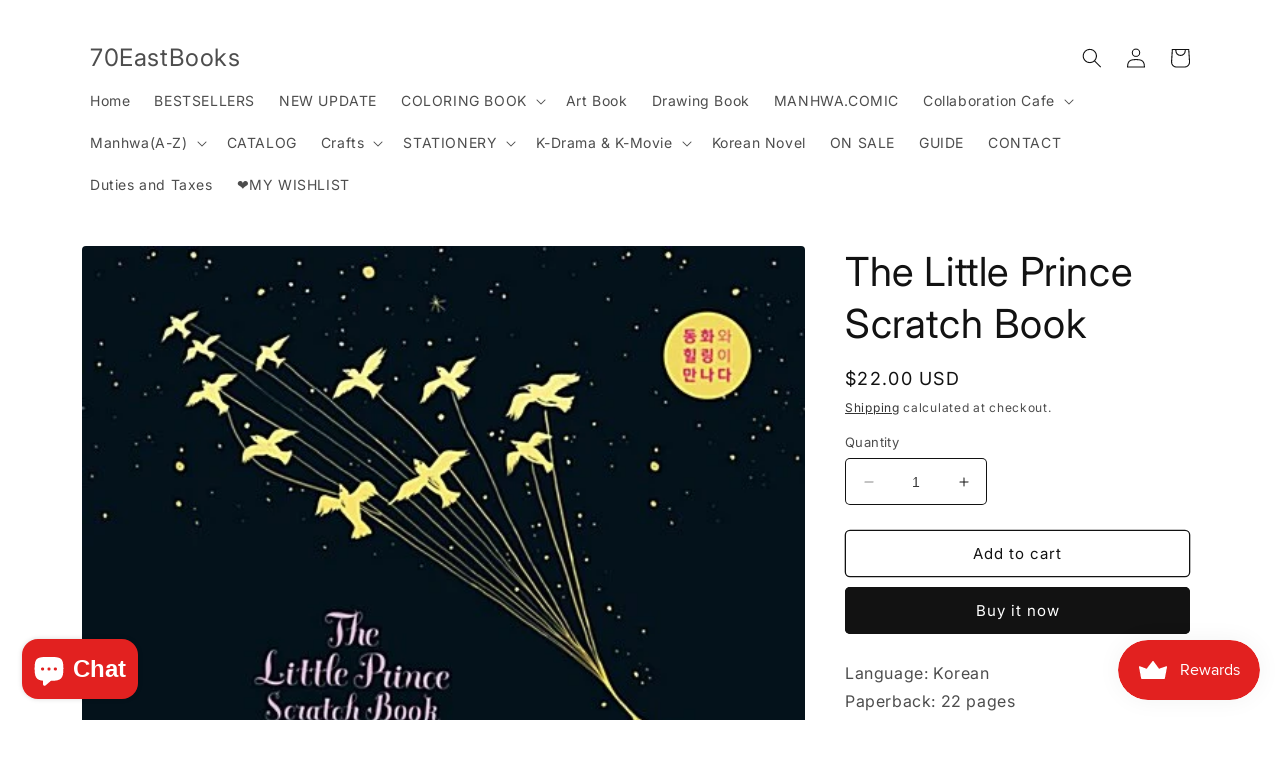

--- FILE ---
content_type: text/html; charset=utf-8
request_url: https://70eastbooks.com/products/the-little-prince-scratch-book
body_size: 43513
content:
<!doctype html>
<html class="no-js" lang="en">
  <head>
    <meta charset="utf-8">
    <meta http-equiv="X-UA-Compatible" content="IE=edge">
    <meta name="viewport" content="width=device-width,initial-scale=1">
    <meta name="theme-color" content="">
    <link rel="canonical" href="https://70eastbooks.com/products/the-little-prince-scratch-book"><link rel="preconnect" href="https://fonts.shopifycdn.com" crossorigin><title>
      The Little Prince Scratch Book
 &ndash; 70EastBooks</title>

    
      <meta name="description" content="Language: KoreanPaperback: 22 pagesPublished : Oct 2016Condition : Brand NewSize : 271*202mm10 Scratch pages, Including Scratch Pen. Handling time : 2-4 days">
    

    

<meta property="og:site_name" content="70EastBooks">
<meta property="og:url" content="https://70eastbooks.com/products/the-little-prince-scratch-book">
<meta property="og:title" content="The Little Prince Scratch Book">
<meta property="og:type" content="product">
<meta property="og:description" content="Language: KoreanPaperback: 22 pagesPublished : Oct 2016Condition : Brand NewSize : 271*202mm10 Scratch pages, Including Scratch Pen. Handling time : 2-4 days"><meta property="og:image" content="http://70eastbooks.com/cdn/shop/products/k622535624_1.jpg?v=1625712184">
  <meta property="og:image:secure_url" content="https://70eastbooks.com/cdn/shop/products/k622535624_1.jpg?v=1625712184">
  <meta property="og:image:width" content="500">
  <meta property="og:image:height" content="670"><meta property="og:price:amount" content="22.00">
  <meta property="og:price:currency" content="USD"><meta name="twitter:card" content="summary_large_image">
<meta name="twitter:title" content="The Little Prince Scratch Book">
<meta name="twitter:description" content="Language: KoreanPaperback: 22 pagesPublished : Oct 2016Condition : Brand NewSize : 271*202mm10 Scratch pages, Including Scratch Pen. Handling time : 2-4 days">


    <script src="//70eastbooks.com/cdn/shop/t/28/assets/constants.js?v=58251544750838685771688733067" defer="defer"></script>
    <script src="//70eastbooks.com/cdn/shop/t/28/assets/pubsub.js?v=158357773527763999511688733068" defer="defer"></script>
    <script src="//70eastbooks.com/cdn/shop/t/28/assets/global.js?v=139248116715221171191688733068" defer="defer"></script><script src="//70eastbooks.com/cdn/shop/t/28/assets/animations.js?v=114255849464433187621688733067" defer="defer"></script><script>window.performance && window.performance.mark && window.performance.mark('shopify.content_for_header.start');</script><meta id="shopify-digital-wallet" name="shopify-digital-wallet" content="/34513453194/digital_wallets/dialog">
<meta name="shopify-checkout-api-token" content="75eb428e67ba01154a9797c90f00baa6">
<meta id="in-context-paypal-metadata" data-shop-id="34513453194" data-venmo-supported="false" data-environment="production" data-locale="en_US" data-paypal-v4="true" data-currency="USD">
<link rel="alternate" type="application/json+oembed" href="https://70eastbooks.com/products/the-little-prince-scratch-book.oembed">
<script async="async" src="/checkouts/internal/preloads.js?locale=en-US"></script>
<script id="shopify-features" type="application/json">{"accessToken":"75eb428e67ba01154a9797c90f00baa6","betas":["rich-media-storefront-analytics"],"domain":"70eastbooks.com","predictiveSearch":true,"shopId":34513453194,"locale":"en"}</script>
<script>var Shopify = Shopify || {};
Shopify.shop = "70eastbooks.myshopify.com";
Shopify.locale = "en";
Shopify.currency = {"active":"USD","rate":"1.0"};
Shopify.country = "US";
Shopify.theme = {"name":"Spotlight","id":130696347786,"schema_name":"Spotlight","schema_version":"10.0.0","theme_store_id":1891,"role":"main"};
Shopify.theme.handle = "null";
Shopify.theme.style = {"id":null,"handle":null};
Shopify.cdnHost = "70eastbooks.com/cdn";
Shopify.routes = Shopify.routes || {};
Shopify.routes.root = "/";</script>
<script type="module">!function(o){(o.Shopify=o.Shopify||{}).modules=!0}(window);</script>
<script>!function(o){function n(){var o=[];function n(){o.push(Array.prototype.slice.apply(arguments))}return n.q=o,n}var t=o.Shopify=o.Shopify||{};t.loadFeatures=n(),t.autoloadFeatures=n()}(window);</script>
<script id="shop-js-analytics" type="application/json">{"pageType":"product"}</script>
<script defer="defer" async type="module" src="//70eastbooks.com/cdn/shopifycloud/shop-js/modules/v2/client.init-shop-cart-sync_BT-GjEfc.en.esm.js"></script>
<script defer="defer" async type="module" src="//70eastbooks.com/cdn/shopifycloud/shop-js/modules/v2/chunk.common_D58fp_Oc.esm.js"></script>
<script defer="defer" async type="module" src="//70eastbooks.com/cdn/shopifycloud/shop-js/modules/v2/chunk.modal_xMitdFEc.esm.js"></script>
<script type="module">
  await import("//70eastbooks.com/cdn/shopifycloud/shop-js/modules/v2/client.init-shop-cart-sync_BT-GjEfc.en.esm.js");
await import("//70eastbooks.com/cdn/shopifycloud/shop-js/modules/v2/chunk.common_D58fp_Oc.esm.js");
await import("//70eastbooks.com/cdn/shopifycloud/shop-js/modules/v2/chunk.modal_xMitdFEc.esm.js");

  window.Shopify.SignInWithShop?.initShopCartSync?.({"fedCMEnabled":true,"windoidEnabled":true});

</script>
<script>(function() {
  var isLoaded = false;
  function asyncLoad() {
    if (isLoaded) return;
    isLoaded = true;
    var urls = ["\/\/swymv3starter-01.azureedge.net\/code\/swym-shopify.js?shop=70eastbooks.myshopify.com","https:\/\/js.smile.io\/v1\/smile-shopify.js?shop=70eastbooks.myshopify.com","https:\/\/cdn.ryviu.com\/v\/static\/js\/app.js?n=1\u0026shop=70eastbooks.myshopify.com","https:\/\/cdn.jsdelivr.net\/gh\/yunmuqing\/tab-1.0.0@latest\/TnneA4W36det67xK.js?shop=70eastbooks.myshopify.com","https:\/\/pmslider.netlify.app\/preview.js?v=1\u0026shop=70eastbooks.myshopify.com"];
    for (var i = 0; i < urls.length; i++) {
      var s = document.createElement('script');
      s.type = 'text/javascript';
      s.async = true;
      s.src = urls[i];
      var x = document.getElementsByTagName('script')[0];
      x.parentNode.insertBefore(s, x);
    }
  };
  if(window.attachEvent) {
    window.attachEvent('onload', asyncLoad);
  } else {
    window.addEventListener('load', asyncLoad, false);
  }
})();</script>
<script id="__st">var __st={"a":34513453194,"offset":32400,"reqid":"884832a7-4b43-4a70-8284-b028ea87d04d-1769240423","pageurl":"70eastbooks.com\/products\/the-little-prince-scratch-book","u":"5d77978da0dd","p":"product","rtyp":"product","rid":6595785359498};</script>
<script>window.ShopifyPaypalV4VisibilityTracking = true;</script>
<script id="captcha-bootstrap">!function(){'use strict';const t='contact',e='account',n='new_comment',o=[[t,t],['blogs',n],['comments',n],[t,'customer']],c=[[e,'customer_login'],[e,'guest_login'],[e,'recover_customer_password'],[e,'create_customer']],r=t=>t.map((([t,e])=>`form[action*='/${t}']:not([data-nocaptcha='true']) input[name='form_type'][value='${e}']`)).join(','),a=t=>()=>t?[...document.querySelectorAll(t)].map((t=>t.form)):[];function s(){const t=[...o],e=r(t);return a(e)}const i='password',u='form_key',d=['recaptcha-v3-token','g-recaptcha-response','h-captcha-response',i],f=()=>{try{return window.sessionStorage}catch{return}},m='__shopify_v',_=t=>t.elements[u];function p(t,e,n=!1){try{const o=window.sessionStorage,c=JSON.parse(o.getItem(e)),{data:r}=function(t){const{data:e,action:n}=t;return t[m]||n?{data:e,action:n}:{data:t,action:n}}(c);for(const[e,n]of Object.entries(r))t.elements[e]&&(t.elements[e].value=n);n&&o.removeItem(e)}catch(o){console.error('form repopulation failed',{error:o})}}const l='form_type',E='cptcha';function T(t){t.dataset[E]=!0}const w=window,h=w.document,L='Shopify',v='ce_forms',y='captcha';let A=!1;((t,e)=>{const n=(g='f06e6c50-85a8-45c8-87d0-21a2b65856fe',I='https://cdn.shopify.com/shopifycloud/storefront-forms-hcaptcha/ce_storefront_forms_captcha_hcaptcha.v1.5.2.iife.js',D={infoText:'Protected by hCaptcha',privacyText:'Privacy',termsText:'Terms'},(t,e,n)=>{const o=w[L][v],c=o.bindForm;if(c)return c(t,g,e,D).then(n);var r;o.q.push([[t,g,e,D],n]),r=I,A||(h.body.append(Object.assign(h.createElement('script'),{id:'captcha-provider',async:!0,src:r})),A=!0)});var g,I,D;w[L]=w[L]||{},w[L][v]=w[L][v]||{},w[L][v].q=[],w[L][y]=w[L][y]||{},w[L][y].protect=function(t,e){n(t,void 0,e),T(t)},Object.freeze(w[L][y]),function(t,e,n,w,h,L){const[v,y,A,g]=function(t,e,n){const i=e?o:[],u=t?c:[],d=[...i,...u],f=r(d),m=r(i),_=r(d.filter((([t,e])=>n.includes(e))));return[a(f),a(m),a(_),s()]}(w,h,L),I=t=>{const e=t.target;return e instanceof HTMLFormElement?e:e&&e.form},D=t=>v().includes(t);t.addEventListener('submit',(t=>{const e=I(t);if(!e)return;const n=D(e)&&!e.dataset.hcaptchaBound&&!e.dataset.recaptchaBound,o=_(e),c=g().includes(e)&&(!o||!o.value);(n||c)&&t.preventDefault(),c&&!n&&(function(t){try{if(!f())return;!function(t){const e=f();if(!e)return;const n=_(t);if(!n)return;const o=n.value;o&&e.removeItem(o)}(t);const e=Array.from(Array(32),(()=>Math.random().toString(36)[2])).join('');!function(t,e){_(t)||t.append(Object.assign(document.createElement('input'),{type:'hidden',name:u})),t.elements[u].value=e}(t,e),function(t,e){const n=f();if(!n)return;const o=[...t.querySelectorAll(`input[type='${i}']`)].map((({name:t})=>t)),c=[...d,...o],r={};for(const[a,s]of new FormData(t).entries())c.includes(a)||(r[a]=s);n.setItem(e,JSON.stringify({[m]:1,action:t.action,data:r}))}(t,e)}catch(e){console.error('failed to persist form',e)}}(e),e.submit())}));const S=(t,e)=>{t&&!t.dataset[E]&&(n(t,e.some((e=>e===t))),T(t))};for(const o of['focusin','change'])t.addEventListener(o,(t=>{const e=I(t);D(e)&&S(e,y())}));const B=e.get('form_key'),M=e.get(l),P=B&&M;t.addEventListener('DOMContentLoaded',(()=>{const t=y();if(P)for(const e of t)e.elements[l].value===M&&p(e,B);[...new Set([...A(),...v().filter((t=>'true'===t.dataset.shopifyCaptcha))])].forEach((e=>S(e,t)))}))}(h,new URLSearchParams(w.location.search),n,t,e,['guest_login'])})(!0,!0)}();</script>
<script integrity="sha256-4kQ18oKyAcykRKYeNunJcIwy7WH5gtpwJnB7kiuLZ1E=" data-source-attribution="shopify.loadfeatures" defer="defer" src="//70eastbooks.com/cdn/shopifycloud/storefront/assets/storefront/load_feature-a0a9edcb.js" crossorigin="anonymous"></script>
<script data-source-attribution="shopify.dynamic_checkout.dynamic.init">var Shopify=Shopify||{};Shopify.PaymentButton=Shopify.PaymentButton||{isStorefrontPortableWallets:!0,init:function(){window.Shopify.PaymentButton.init=function(){};var t=document.createElement("script");t.src="https://70eastbooks.com/cdn/shopifycloud/portable-wallets/latest/portable-wallets.en.js",t.type="module",document.head.appendChild(t)}};
</script>
<script data-source-attribution="shopify.dynamic_checkout.buyer_consent">
  function portableWalletsHideBuyerConsent(e){var t=document.getElementById("shopify-buyer-consent"),n=document.getElementById("shopify-subscription-policy-button");t&&n&&(t.classList.add("hidden"),t.setAttribute("aria-hidden","true"),n.removeEventListener("click",e))}function portableWalletsShowBuyerConsent(e){var t=document.getElementById("shopify-buyer-consent"),n=document.getElementById("shopify-subscription-policy-button");t&&n&&(t.classList.remove("hidden"),t.removeAttribute("aria-hidden"),n.addEventListener("click",e))}window.Shopify?.PaymentButton&&(window.Shopify.PaymentButton.hideBuyerConsent=portableWalletsHideBuyerConsent,window.Shopify.PaymentButton.showBuyerConsent=portableWalletsShowBuyerConsent);
</script>
<script>
  function portableWalletsCleanup(e){e&&e.src&&console.error("Failed to load portable wallets script "+e.src);var t=document.querySelectorAll("shopify-accelerated-checkout .shopify-payment-button__skeleton, shopify-accelerated-checkout-cart .wallet-cart-button__skeleton"),e=document.getElementById("shopify-buyer-consent");for(let e=0;e<t.length;e++)t[e].remove();e&&e.remove()}function portableWalletsNotLoadedAsModule(e){e instanceof ErrorEvent&&"string"==typeof e.message&&e.message.includes("import.meta")&&"string"==typeof e.filename&&e.filename.includes("portable-wallets")&&(window.removeEventListener("error",portableWalletsNotLoadedAsModule),window.Shopify.PaymentButton.failedToLoad=e,"loading"===document.readyState?document.addEventListener("DOMContentLoaded",window.Shopify.PaymentButton.init):window.Shopify.PaymentButton.init())}window.addEventListener("error",portableWalletsNotLoadedAsModule);
</script>

<script type="module" src="https://70eastbooks.com/cdn/shopifycloud/portable-wallets/latest/portable-wallets.en.js" onError="portableWalletsCleanup(this)" crossorigin="anonymous"></script>
<script nomodule>
  document.addEventListener("DOMContentLoaded", portableWalletsCleanup);
</script>

<link id="shopify-accelerated-checkout-styles" rel="stylesheet" media="screen" href="https://70eastbooks.com/cdn/shopifycloud/portable-wallets/latest/accelerated-checkout-backwards-compat.css" crossorigin="anonymous">
<style id="shopify-accelerated-checkout-cart">
        #shopify-buyer-consent {
  margin-top: 1em;
  display: inline-block;
  width: 100%;
}

#shopify-buyer-consent.hidden {
  display: none;
}

#shopify-subscription-policy-button {
  background: none;
  border: none;
  padding: 0;
  text-decoration: underline;
  font-size: inherit;
  cursor: pointer;
}

#shopify-subscription-policy-button::before {
  box-shadow: none;
}

      </style>
<script id="sections-script" data-sections="header" defer="defer" src="//70eastbooks.com/cdn/shop/t/28/compiled_assets/scripts.js?v=3852"></script>
<script>window.performance && window.performance.mark && window.performance.mark('shopify.content_for_header.end');</script>


    <style data-shopify>
      @font-face {
  font-family: Inter;
  font-weight: 400;
  font-style: normal;
  font-display: swap;
  src: url("//70eastbooks.com/cdn/fonts/inter/inter_n4.b2a3f24c19b4de56e8871f609e73ca7f6d2e2bb9.woff2") format("woff2"),
       url("//70eastbooks.com/cdn/fonts/inter/inter_n4.af8052d517e0c9ffac7b814872cecc27ae1fa132.woff") format("woff");
}

      @font-face {
  font-family: Inter;
  font-weight: 700;
  font-style: normal;
  font-display: swap;
  src: url("//70eastbooks.com/cdn/fonts/inter/inter_n7.02711e6b374660cfc7915d1afc1c204e633421e4.woff2") format("woff2"),
       url("//70eastbooks.com/cdn/fonts/inter/inter_n7.6dab87426f6b8813070abd79972ceaf2f8d3b012.woff") format("woff");
}

      @font-face {
  font-family: Inter;
  font-weight: 400;
  font-style: italic;
  font-display: swap;
  src: url("//70eastbooks.com/cdn/fonts/inter/inter_i4.feae1981dda792ab80d117249d9c7e0f1017e5b3.woff2") format("woff2"),
       url("//70eastbooks.com/cdn/fonts/inter/inter_i4.62773b7113d5e5f02c71486623cf828884c85c6e.woff") format("woff");
}

      @font-face {
  font-family: Inter;
  font-weight: 700;
  font-style: italic;
  font-display: swap;
  src: url("//70eastbooks.com/cdn/fonts/inter/inter_i7.b377bcd4cc0f160622a22d638ae7e2cd9b86ea4c.woff2") format("woff2"),
       url("//70eastbooks.com/cdn/fonts/inter/inter_i7.7c69a6a34e3bb44fcf6f975857e13b9a9b25beb4.woff") format("woff");
}

      @font-face {
  font-family: Inter;
  font-weight: 400;
  font-style: normal;
  font-display: swap;
  src: url("//70eastbooks.com/cdn/fonts/inter/inter_n4.b2a3f24c19b4de56e8871f609e73ca7f6d2e2bb9.woff2") format("woff2"),
       url("//70eastbooks.com/cdn/fonts/inter/inter_n4.af8052d517e0c9ffac7b814872cecc27ae1fa132.woff") format("woff");
}


      
        :root,
        .color-background-1 {
          --color-background: 255,255,255;
        
          --gradient-background: #ffffff;
        
        --color-foreground: 18,18,18;
        --color-shadow: 18,18,18;
        --color-button: 18,18,18;
        --color-button-text: 255,255,255;
        --color-secondary-button: 255,255,255;
        --color-secondary-button-text: 18,18,18;
        --color-link: 18,18,18;
        --color-badge-foreground: 18,18,18;
        --color-badge-background: 255,255,255;
        --color-badge-border: 18,18,18;
        --payment-terms-background-color: rgb(255 255 255);
      }
      
        
        .color-background-2 {
          --color-background: 243,243,243;
        
          --gradient-background: #f3f3f3;
        
        --color-foreground: 18,18,18;
        --color-shadow: 18,18,18;
        --color-button: 18,18,18;
        --color-button-text: 243,243,243;
        --color-secondary-button: 243,243,243;
        --color-secondary-button-text: 18,18,18;
        --color-link: 18,18,18;
        --color-badge-foreground: 18,18,18;
        --color-badge-background: 243,243,243;
        --color-badge-border: 18,18,18;
        --payment-terms-background-color: rgb(243 243 243);
      }
      
        
        .color-inverse {
          --color-background: 18,18,18;
        
          --gradient-background: #121212;
        
        --color-foreground: 255,255,255;
        --color-shadow: 18,18,18;
        --color-button: 255,255,255;
        --color-button-text: 18,18,18;
        --color-secondary-button: 18,18,18;
        --color-secondary-button-text: 255,255,255;
        --color-link: 255,255,255;
        --color-badge-foreground: 255,255,255;
        --color-badge-background: 18,18,18;
        --color-badge-border: 255,255,255;
        --payment-terms-background-color: rgb(18 18 18);
      }
      
        
        .color-accent-1 {
          --color-background: 18,18,18;
        
          --gradient-background: #121212;
        
        --color-foreground: 255,255,255;
        --color-shadow: 18,18,18;
        --color-button: 255,255,255;
        --color-button-text: 18,18,18;
        --color-secondary-button: 18,18,18;
        --color-secondary-button-text: 255,255,255;
        --color-link: 255,255,255;
        --color-badge-foreground: 255,255,255;
        --color-badge-background: 18,18,18;
        --color-badge-border: 255,255,255;
        --payment-terms-background-color: rgb(18 18 18);
      }
      
        
        .color-accent-2 {
          --color-background: 185,0,0;
        
          --gradient-background: #b90000;
        
        --color-foreground: 255,255,255;
        --color-shadow: 18,18,18;
        --color-button: 255,255,255;
        --color-button-text: 185,0,0;
        --color-secondary-button: 185,0,0;
        --color-secondary-button-text: 255,255,255;
        --color-link: 255,255,255;
        --color-badge-foreground: 255,255,255;
        --color-badge-background: 185,0,0;
        --color-badge-border: 255,255,255;
        --payment-terms-background-color: rgb(185 0 0);
      }
      

      body, .color-background-1, .color-background-2, .color-inverse, .color-accent-1, .color-accent-2 {
        color: rgba(var(--color-foreground), 0.75);
        background-color: rgb(var(--color-background));
      }

      :root {
        --font-body-family: Inter, sans-serif;
        --font-body-style: normal;
        --font-body-weight: 400;
        --font-body-weight-bold: 700;

        --font-heading-family: Inter, sans-serif;
        --font-heading-style: normal;
        --font-heading-weight: 400;

        --font-body-scale: 1.0;
        --font-heading-scale: 1.0;

        --media-padding: px;
        --media-border-opacity: 0.0;
        --media-border-width: 0px;
        --media-radius: 4px;
        --media-shadow-opacity: 0.0;
        --media-shadow-horizontal-offset: 0px;
        --media-shadow-vertical-offset: 4px;
        --media-shadow-blur-radius: 5px;
        --media-shadow-visible: 0;

        --page-width: 120rem;
        --page-width-margin: 0rem;

        --product-card-image-padding: 0.0rem;
        --product-card-corner-radius: 1.6rem;
        --product-card-text-alignment: left;
        --product-card-border-width: 0.0rem;
        --product-card-border-opacity: 0.1;
        --product-card-shadow-opacity: 0.0;
        --product-card-shadow-visible: 0;
        --product-card-shadow-horizontal-offset: 0.0rem;
        --product-card-shadow-vertical-offset: 0.4rem;
        --product-card-shadow-blur-radius: 0.5rem;

        --collection-card-image-padding: 0.0rem;
        --collection-card-corner-radius: 1.6rem;
        --collection-card-text-alignment: left;
        --collection-card-border-width: 0.0rem;
        --collection-card-border-opacity: 0.1;
        --collection-card-shadow-opacity: 0.0;
        --collection-card-shadow-visible: 0;
        --collection-card-shadow-horizontal-offset: 0.0rem;
        --collection-card-shadow-vertical-offset: 0.4rem;
        --collection-card-shadow-blur-radius: 0.5rem;

        --blog-card-image-padding: 0.0rem;
        --blog-card-corner-radius: 1.6rem;
        --blog-card-text-alignment: left;
        --blog-card-border-width: 0.0rem;
        --blog-card-border-opacity: 0.1;
        --blog-card-shadow-opacity: 0.0;
        --blog-card-shadow-visible: 0;
        --blog-card-shadow-horizontal-offset: 0.0rem;
        --blog-card-shadow-vertical-offset: 0.4rem;
        --blog-card-shadow-blur-radius: 0.5rem;

        --badge-corner-radius: 0.4rem;

        --popup-border-width: 1px;
        --popup-border-opacity: 1.0;
        --popup-corner-radius: 4px;
        --popup-shadow-opacity: 0.0;
        --popup-shadow-horizontal-offset: 0px;
        --popup-shadow-vertical-offset: 4px;
        --popup-shadow-blur-radius: 5px;

        --drawer-border-width: 1px;
        --drawer-border-opacity: 0.1;
        --drawer-shadow-opacity: 0.0;
        --drawer-shadow-horizontal-offset: 0px;
        --drawer-shadow-vertical-offset: 4px;
        --drawer-shadow-blur-radius: 5px;

        --spacing-sections-desktop: 0px;
        --spacing-sections-mobile: 0px;

        --grid-desktop-vertical-spacing: 16px;
        --grid-desktop-horizontal-spacing: 16px;
        --grid-mobile-vertical-spacing: 8px;
        --grid-mobile-horizontal-spacing: 8px;

        --text-boxes-border-opacity: 0.1;
        --text-boxes-border-width: 0px;
        --text-boxes-radius: 0px;
        --text-boxes-shadow-opacity: 0.0;
        --text-boxes-shadow-visible: 0;
        --text-boxes-shadow-horizontal-offset: 0px;
        --text-boxes-shadow-vertical-offset: 4px;
        --text-boxes-shadow-blur-radius: 5px;

        --buttons-radius: 4px;
        --buttons-radius-outset: 5px;
        --buttons-border-width: 1px;
        --buttons-border-opacity: 1.0;
        --buttons-shadow-opacity: 0.0;
        --buttons-shadow-visible: 0;
        --buttons-shadow-horizontal-offset: 0px;
        --buttons-shadow-vertical-offset: 4px;
        --buttons-shadow-blur-radius: 5px;
        --buttons-border-offset: 0.3px;

        --inputs-radius: 4px;
        --inputs-border-width: 1px;
        --inputs-border-opacity: 1.0;
        --inputs-shadow-opacity: 0.0;
        --inputs-shadow-horizontal-offset: 0px;
        --inputs-margin-offset: 0px;
        --inputs-shadow-vertical-offset: 4px;
        --inputs-shadow-blur-radius: 5px;
        --inputs-radius-outset: 5px;

        --variant-pills-radius: 40px;
        --variant-pills-border-width: 1px;
        --variant-pills-border-opacity: 0.55;
        --variant-pills-shadow-opacity: 0.0;
        --variant-pills-shadow-horizontal-offset: 0px;
        --variant-pills-shadow-vertical-offset: 4px;
        --variant-pills-shadow-blur-radius: 5px;
      }

      *,
      *::before,
      *::after {
        box-sizing: inherit;
      }

      html {
        box-sizing: border-box;
        font-size: calc(var(--font-body-scale) * 62.5%);
        height: 100%;
      }

      body {
        display: grid;
        grid-template-rows: auto auto 1fr auto;
        grid-template-columns: 100%;
        min-height: 100%;
        margin: 0;
        font-size: 1.5rem;
        letter-spacing: 0.06rem;
        line-height: calc(1 + 0.8 / var(--font-body-scale));
        font-family: var(--font-body-family);
        font-style: var(--font-body-style);
        font-weight: var(--font-body-weight);
      }

      @media screen and (min-width: 750px) {
        body {
          font-size: 1.6rem;
        }
      }
    </style>

    <link href="//70eastbooks.com/cdn/shop/t/28/assets/base.css?v=117828829876360325261688733068" rel="stylesheet" type="text/css" media="all" />
<link rel="preload" as="font" href="//70eastbooks.com/cdn/fonts/inter/inter_n4.b2a3f24c19b4de56e8871f609e73ca7f6d2e2bb9.woff2" type="font/woff2" crossorigin><link rel="preload" as="font" href="//70eastbooks.com/cdn/fonts/inter/inter_n4.b2a3f24c19b4de56e8871f609e73ca7f6d2e2bb9.woff2" type="font/woff2" crossorigin><link
        rel="stylesheet"
        href="//70eastbooks.com/cdn/shop/t/28/assets/component-predictive-search.css?v=118923337488134913561688733067"
        media="print"
        onload="this.media='all'"
      ><script>
      document.documentElement.className = document.documentElement.className.replace('no-js', 'js');
      if (Shopify.designMode) {
        document.documentElement.classList.add('shopify-design-mode');
      }
    </script>
  


<!-- BEGIN app block: shopify://apps/ryviu-product-reviews-app/blocks/ryviu-js/807ad6ed-1a6a-4559-abea-ed062858d9da -->
<script>
  // RYVIU APP :: Settings
  var ryviu_global_settings = {"form":{"showTitle":true,"titleForm":"Rate Us","titleName":"Your Name","colorInput":"#464646","colorTitle":"#696969","noticeName":"Your name is required field","titleEmail":"Your Email","autoPublish":true,"colorNotice":"#dd2c00","colorSubmit":"#ffffff","noticeEmail":"Your email is required and valid email","titleSubmit":"Submit Your Review","titleSubject":"Review Title","titleSuccess":"Thank you! Your review is submited.","colorStarForm":"#ececec","noticeSubject":"Title is required field","showtitleForm":true,"titleMessenger":"Review Content","noticeMessenger":"Your review is required field","placeholderName":"John Smith","starActivecolor":"#fdbc00","backgroundSubmit":"#00aeef","placeholderEmail":"example@yourdomain.com","placeholderSubject":"Look great","placeholderMessenger":"Write something","loadAfterContentLoaded":true},"questions":{"by_text":"Author","of_text":"of","on_text":"am","des_form":"Ask a question to the community here","name_form":"Your Name","email_form":"Your E-Mail Adresse","input_text":"Have a question? Search for answers","title_form":"No answer found?","answer_form":"Your answers","answer_text":"Answer question","newest_text":"Latest New","notice_form":"Complete before submitting","submit_form":"Send a question","helpful_text":"Most helpful","showing_text":"Show","question_form":"Your question","titleCustomer":"","community_text":"Ask the community here","questions_text":"questions","title_answer_form":"Answer question","ask_community_text":"Ask the community","submit_answer_form":"Send a reply","write_question_text":"Ask a question","question_answer_form":"Question","placeholder_answer_form":"Answer is a required field!","placeholder_question_form":"Question is a required field!"},"review_widget":{"star":1,"style":"style2","title":true,"ofText":"of","tstar1":"Terrible","tstar2":"Poor","tstar3":"Average","tstar4":"Very Good","tstar5":"Excellent","nostars":false,"nowrite":false,"hideFlag":false,"hidedate":false,"noavatar":false,"noreview":true,"order_by":"late","showFull":true,"showText":"Show:","showspam":true,"noReviews":"No reviews","outofText":"out of","random_to":20,"ryplyText":"Comment","starStyle":"style1","starcolor":"#e6e6e6","starsText":"stars","boostPopup":false,"colorTitle":"#6c8187","colorWrite":"#ffffff","customDate":"dd\/MM\/yy","dateSelect":"dateDefaut","helpulText":"Is this helpful?","latestText":"Latest","nolastname":false,"oldestText":"Oldest","paddingTop":"0","reviewText":"review","sortbyText":"Sort by:","starHeight":13,"titleWrite":"Write a review","borderColor":"#ffffff","borderStyle":"solid","borderWidth":"0","colorAvatar":"#f8f8f8","firstReview":"Write a first review now","paddingLeft":"0","random_from":0,"reviewsText":"reviews","showingText":"Showing","disableReply":false,"paddingRight":"0","payment_type":"Monthly","textVerified":"Verified Purchase","colorVerified":"#05d92d","customer_name":"show_last","disableHelpul":true,"disableWidget":false,"paddingBottom":"0","titleCustomer":"Customer Reviews","filter_reviews":"all","backgroundRyviu":"transparent","backgroundWrite":"#ffb102","disablePurchase":true,"starActiveStyle":"style1","starActivecolor":"#fdbc00","show_title_customer":true,"filter_reviews_local":"US"},"design_settings":{"date":"timeago","sort":"images","paging":"load_more","showing":30,"webFont":"ABeeZee","url_shop":"70eastbooks.com","colection":true,"no_number":false,"no_review":true,"defautDate":"timeago","defaultDate":"timeago","webFontSize":18,"client_theme":"default","no_lazy_show":false,"verify_reply":true,"client_header":"HeaderV3","verify_review":true,"reviews_per_page":"10","aimgs":false}};
  var ryviu_version = '1';
  if (typeof Shopify !== 'undefined' && Shopify.designMode && document.documentElement) {
    document.documentElement.classList.add('ryviu-shopify-mode');
  }
</script>



<!-- END app block --><script src="https://cdn.shopify.com/extensions/019bec76-bf04-75b3-9131-34827afe520d/smile-io-275/assets/smile-loader.js" type="text/javascript" defer="defer"></script>
<script src="https://cdn.shopify.com/extensions/e8878072-2f6b-4e89-8082-94b04320908d/inbox-1254/assets/inbox-chat-loader.js" type="text/javascript" defer="defer"></script>
<link href="https://cdn.shopify.com/extensions/019bea42-2028-726f-a6d6-8550c5e4dd94/ryviu-theme-extension-73/assets/widget.css" rel="stylesheet" type="text/css" media="all">
<link href="https://monorail-edge.shopifysvc.com" rel="dns-prefetch">
<script>(function(){if ("sendBeacon" in navigator && "performance" in window) {try {var session_token_from_headers = performance.getEntriesByType('navigation')[0].serverTiming.find(x => x.name == '_s').description;} catch {var session_token_from_headers = undefined;}var session_cookie_matches = document.cookie.match(/_shopify_s=([^;]*)/);var session_token_from_cookie = session_cookie_matches && session_cookie_matches.length === 2 ? session_cookie_matches[1] : "";var session_token = session_token_from_headers || session_token_from_cookie || "";function handle_abandonment_event(e) {var entries = performance.getEntries().filter(function(entry) {return /monorail-edge.shopifysvc.com/.test(entry.name);});if (!window.abandonment_tracked && entries.length === 0) {window.abandonment_tracked = true;var currentMs = Date.now();var navigation_start = performance.timing.navigationStart;var payload = {shop_id: 34513453194,url: window.location.href,navigation_start,duration: currentMs - navigation_start,session_token,page_type: "product"};window.navigator.sendBeacon("https://monorail-edge.shopifysvc.com/v1/produce", JSON.stringify({schema_id: "online_store_buyer_site_abandonment/1.1",payload: payload,metadata: {event_created_at_ms: currentMs,event_sent_at_ms: currentMs}}));}}window.addEventListener('pagehide', handle_abandonment_event);}}());</script>
<script id="web-pixels-manager-setup">(function e(e,d,r,n,o){if(void 0===o&&(o={}),!Boolean(null===(a=null===(i=window.Shopify)||void 0===i?void 0:i.analytics)||void 0===a?void 0:a.replayQueue)){var i,a;window.Shopify=window.Shopify||{};var t=window.Shopify;t.analytics=t.analytics||{};var s=t.analytics;s.replayQueue=[],s.publish=function(e,d,r){return s.replayQueue.push([e,d,r]),!0};try{self.performance.mark("wpm:start")}catch(e){}var l=function(){var e={modern:/Edge?\/(1{2}[4-9]|1[2-9]\d|[2-9]\d{2}|\d{4,})\.\d+(\.\d+|)|Firefox\/(1{2}[4-9]|1[2-9]\d|[2-9]\d{2}|\d{4,})\.\d+(\.\d+|)|Chrom(ium|e)\/(9{2}|\d{3,})\.\d+(\.\d+|)|(Maci|X1{2}).+ Version\/(15\.\d+|(1[6-9]|[2-9]\d|\d{3,})\.\d+)([,.]\d+|)( \(\w+\)|)( Mobile\/\w+|) Safari\/|Chrome.+OPR\/(9{2}|\d{3,})\.\d+\.\d+|(CPU[ +]OS|iPhone[ +]OS|CPU[ +]iPhone|CPU IPhone OS|CPU iPad OS)[ +]+(15[._]\d+|(1[6-9]|[2-9]\d|\d{3,})[._]\d+)([._]\d+|)|Android:?[ /-](13[3-9]|1[4-9]\d|[2-9]\d{2}|\d{4,})(\.\d+|)(\.\d+|)|Android.+Firefox\/(13[5-9]|1[4-9]\d|[2-9]\d{2}|\d{4,})\.\d+(\.\d+|)|Android.+Chrom(ium|e)\/(13[3-9]|1[4-9]\d|[2-9]\d{2}|\d{4,})\.\d+(\.\d+|)|SamsungBrowser\/([2-9]\d|\d{3,})\.\d+/,legacy:/Edge?\/(1[6-9]|[2-9]\d|\d{3,})\.\d+(\.\d+|)|Firefox\/(5[4-9]|[6-9]\d|\d{3,})\.\d+(\.\d+|)|Chrom(ium|e)\/(5[1-9]|[6-9]\d|\d{3,})\.\d+(\.\d+|)([\d.]+$|.*Safari\/(?![\d.]+ Edge\/[\d.]+$))|(Maci|X1{2}).+ Version\/(10\.\d+|(1[1-9]|[2-9]\d|\d{3,})\.\d+)([,.]\d+|)( \(\w+\)|)( Mobile\/\w+|) Safari\/|Chrome.+OPR\/(3[89]|[4-9]\d|\d{3,})\.\d+\.\d+|(CPU[ +]OS|iPhone[ +]OS|CPU[ +]iPhone|CPU IPhone OS|CPU iPad OS)[ +]+(10[._]\d+|(1[1-9]|[2-9]\d|\d{3,})[._]\d+)([._]\d+|)|Android:?[ /-](13[3-9]|1[4-9]\d|[2-9]\d{2}|\d{4,})(\.\d+|)(\.\d+|)|Mobile Safari.+OPR\/([89]\d|\d{3,})\.\d+\.\d+|Android.+Firefox\/(13[5-9]|1[4-9]\d|[2-9]\d{2}|\d{4,})\.\d+(\.\d+|)|Android.+Chrom(ium|e)\/(13[3-9]|1[4-9]\d|[2-9]\d{2}|\d{4,})\.\d+(\.\d+|)|Android.+(UC? ?Browser|UCWEB|U3)[ /]?(15\.([5-9]|\d{2,})|(1[6-9]|[2-9]\d|\d{3,})\.\d+)\.\d+|SamsungBrowser\/(5\.\d+|([6-9]|\d{2,})\.\d+)|Android.+MQ{2}Browser\/(14(\.(9|\d{2,})|)|(1[5-9]|[2-9]\d|\d{3,})(\.\d+|))(\.\d+|)|K[Aa][Ii]OS\/(3\.\d+|([4-9]|\d{2,})\.\d+)(\.\d+|)/},d=e.modern,r=e.legacy,n=navigator.userAgent;return n.match(d)?"modern":n.match(r)?"legacy":"unknown"}(),u="modern"===l?"modern":"legacy",c=(null!=n?n:{modern:"",legacy:""})[u],f=function(e){return[e.baseUrl,"/wpm","/b",e.hashVersion,"modern"===e.buildTarget?"m":"l",".js"].join("")}({baseUrl:d,hashVersion:r,buildTarget:u}),m=function(e){var d=e.version,r=e.bundleTarget,n=e.surface,o=e.pageUrl,i=e.monorailEndpoint;return{emit:function(e){var a=e.status,t=e.errorMsg,s=(new Date).getTime(),l=JSON.stringify({metadata:{event_sent_at_ms:s},events:[{schema_id:"web_pixels_manager_load/3.1",payload:{version:d,bundle_target:r,page_url:o,status:a,surface:n,error_msg:t},metadata:{event_created_at_ms:s}}]});if(!i)return console&&console.warn&&console.warn("[Web Pixels Manager] No Monorail endpoint provided, skipping logging."),!1;try{return self.navigator.sendBeacon.bind(self.navigator)(i,l)}catch(e){}var u=new XMLHttpRequest;try{return u.open("POST",i,!0),u.setRequestHeader("Content-Type","text/plain"),u.send(l),!0}catch(e){return console&&console.warn&&console.warn("[Web Pixels Manager] Got an unhandled error while logging to Monorail."),!1}}}}({version:r,bundleTarget:l,surface:e.surface,pageUrl:self.location.href,monorailEndpoint:e.monorailEndpoint});try{o.browserTarget=l,function(e){var d=e.src,r=e.async,n=void 0===r||r,o=e.onload,i=e.onerror,a=e.sri,t=e.scriptDataAttributes,s=void 0===t?{}:t,l=document.createElement("script"),u=document.querySelector("head"),c=document.querySelector("body");if(l.async=n,l.src=d,a&&(l.integrity=a,l.crossOrigin="anonymous"),s)for(var f in s)if(Object.prototype.hasOwnProperty.call(s,f))try{l.dataset[f]=s[f]}catch(e){}if(o&&l.addEventListener("load",o),i&&l.addEventListener("error",i),u)u.appendChild(l);else{if(!c)throw new Error("Did not find a head or body element to append the script");c.appendChild(l)}}({src:f,async:!0,onload:function(){if(!function(){var e,d;return Boolean(null===(d=null===(e=window.Shopify)||void 0===e?void 0:e.analytics)||void 0===d?void 0:d.initialized)}()){var d=window.webPixelsManager.init(e)||void 0;if(d){var r=window.Shopify.analytics;r.replayQueue.forEach((function(e){var r=e[0],n=e[1],o=e[2];d.publishCustomEvent(r,n,o)})),r.replayQueue=[],r.publish=d.publishCustomEvent,r.visitor=d.visitor,r.initialized=!0}}},onerror:function(){return m.emit({status:"failed",errorMsg:"".concat(f," has failed to load")})},sri:function(e){var d=/^sha384-[A-Za-z0-9+/=]+$/;return"string"==typeof e&&d.test(e)}(c)?c:"",scriptDataAttributes:o}),m.emit({status:"loading"})}catch(e){m.emit({status:"failed",errorMsg:(null==e?void 0:e.message)||"Unknown error"})}}})({shopId: 34513453194,storefrontBaseUrl: "https://70eastbooks.com",extensionsBaseUrl: "https://extensions.shopifycdn.com/cdn/shopifycloud/web-pixels-manager",monorailEndpoint: "https://monorail-edge.shopifysvc.com/unstable/produce_batch",surface: "storefront-renderer",enabledBetaFlags: ["2dca8a86"],webPixelsConfigList: [{"id":"shopify-app-pixel","configuration":"{}","eventPayloadVersion":"v1","runtimeContext":"STRICT","scriptVersion":"0450","apiClientId":"shopify-pixel","type":"APP","privacyPurposes":["ANALYTICS","MARKETING"]},{"id":"shopify-custom-pixel","eventPayloadVersion":"v1","runtimeContext":"LAX","scriptVersion":"0450","apiClientId":"shopify-pixel","type":"CUSTOM","privacyPurposes":["ANALYTICS","MARKETING"]}],isMerchantRequest: false,initData: {"shop":{"name":"70EastBooks","paymentSettings":{"currencyCode":"USD"},"myshopifyDomain":"70eastbooks.myshopify.com","countryCode":"KR","storefrontUrl":"https:\/\/70eastbooks.com"},"customer":null,"cart":null,"checkout":null,"productVariants":[{"price":{"amount":22.0,"currencyCode":"USD"},"product":{"title":"The Little Prince Scratch Book","vendor":"70EastBooks","id":"6595785359498","untranslatedTitle":"The Little Prince Scratch Book","url":"\/products\/the-little-prince-scratch-book","type":""},"id":"39728415834250","image":{"src":"\/\/70eastbooks.com\/cdn\/shop\/products\/k622535624_1.jpg?v=1625712184"},"sku":"","title":"Default Title","untranslatedTitle":"Default Title"}],"purchasingCompany":null},},"https://70eastbooks.com/cdn","fcfee988w5aeb613cpc8e4bc33m6693e112",{"modern":"","legacy":""},{"shopId":"34513453194","storefrontBaseUrl":"https:\/\/70eastbooks.com","extensionBaseUrl":"https:\/\/extensions.shopifycdn.com\/cdn\/shopifycloud\/web-pixels-manager","surface":"storefront-renderer","enabledBetaFlags":"[\"2dca8a86\"]","isMerchantRequest":"false","hashVersion":"fcfee988w5aeb613cpc8e4bc33m6693e112","publish":"custom","events":"[[\"page_viewed\",{}],[\"product_viewed\",{\"productVariant\":{\"price\":{\"amount\":22.0,\"currencyCode\":\"USD\"},\"product\":{\"title\":\"The Little Prince Scratch Book\",\"vendor\":\"70EastBooks\",\"id\":\"6595785359498\",\"untranslatedTitle\":\"The Little Prince Scratch Book\",\"url\":\"\/products\/the-little-prince-scratch-book\",\"type\":\"\"},\"id\":\"39728415834250\",\"image\":{\"src\":\"\/\/70eastbooks.com\/cdn\/shop\/products\/k622535624_1.jpg?v=1625712184\"},\"sku\":\"\",\"title\":\"Default Title\",\"untranslatedTitle\":\"Default Title\"}}]]"});</script><script>
  window.ShopifyAnalytics = window.ShopifyAnalytics || {};
  window.ShopifyAnalytics.meta = window.ShopifyAnalytics.meta || {};
  window.ShopifyAnalytics.meta.currency = 'USD';
  var meta = {"product":{"id":6595785359498,"gid":"gid:\/\/shopify\/Product\/6595785359498","vendor":"70EastBooks","type":"","handle":"the-little-prince-scratch-book","variants":[{"id":39728415834250,"price":2200,"name":"The Little Prince Scratch Book","public_title":null,"sku":""}],"remote":false},"page":{"pageType":"product","resourceType":"product","resourceId":6595785359498,"requestId":"884832a7-4b43-4a70-8284-b028ea87d04d-1769240423"}};
  for (var attr in meta) {
    window.ShopifyAnalytics.meta[attr] = meta[attr];
  }
</script>
<script class="analytics">
  (function () {
    var customDocumentWrite = function(content) {
      var jquery = null;

      if (window.jQuery) {
        jquery = window.jQuery;
      } else if (window.Checkout && window.Checkout.$) {
        jquery = window.Checkout.$;
      }

      if (jquery) {
        jquery('body').append(content);
      }
    };

    var hasLoggedConversion = function(token) {
      if (token) {
        return document.cookie.indexOf('loggedConversion=' + token) !== -1;
      }
      return false;
    }

    var setCookieIfConversion = function(token) {
      if (token) {
        var twoMonthsFromNow = new Date(Date.now());
        twoMonthsFromNow.setMonth(twoMonthsFromNow.getMonth() + 2);

        document.cookie = 'loggedConversion=' + token + '; expires=' + twoMonthsFromNow;
      }
    }

    var trekkie = window.ShopifyAnalytics.lib = window.trekkie = window.trekkie || [];
    if (trekkie.integrations) {
      return;
    }
    trekkie.methods = [
      'identify',
      'page',
      'ready',
      'track',
      'trackForm',
      'trackLink'
    ];
    trekkie.factory = function(method) {
      return function() {
        var args = Array.prototype.slice.call(arguments);
        args.unshift(method);
        trekkie.push(args);
        return trekkie;
      };
    };
    for (var i = 0; i < trekkie.methods.length; i++) {
      var key = trekkie.methods[i];
      trekkie[key] = trekkie.factory(key);
    }
    trekkie.load = function(config) {
      trekkie.config = config || {};
      trekkie.config.initialDocumentCookie = document.cookie;
      var first = document.getElementsByTagName('script')[0];
      var script = document.createElement('script');
      script.type = 'text/javascript';
      script.onerror = function(e) {
        var scriptFallback = document.createElement('script');
        scriptFallback.type = 'text/javascript';
        scriptFallback.onerror = function(error) {
                var Monorail = {
      produce: function produce(monorailDomain, schemaId, payload) {
        var currentMs = new Date().getTime();
        var event = {
          schema_id: schemaId,
          payload: payload,
          metadata: {
            event_created_at_ms: currentMs,
            event_sent_at_ms: currentMs
          }
        };
        return Monorail.sendRequest("https://" + monorailDomain + "/v1/produce", JSON.stringify(event));
      },
      sendRequest: function sendRequest(endpointUrl, payload) {
        // Try the sendBeacon API
        if (window && window.navigator && typeof window.navigator.sendBeacon === 'function' && typeof window.Blob === 'function' && !Monorail.isIos12()) {
          var blobData = new window.Blob([payload], {
            type: 'text/plain'
          });

          if (window.navigator.sendBeacon(endpointUrl, blobData)) {
            return true;
          } // sendBeacon was not successful

        } // XHR beacon

        var xhr = new XMLHttpRequest();

        try {
          xhr.open('POST', endpointUrl);
          xhr.setRequestHeader('Content-Type', 'text/plain');
          xhr.send(payload);
        } catch (e) {
          console.log(e);
        }

        return false;
      },
      isIos12: function isIos12() {
        return window.navigator.userAgent.lastIndexOf('iPhone; CPU iPhone OS 12_') !== -1 || window.navigator.userAgent.lastIndexOf('iPad; CPU OS 12_') !== -1;
      }
    };
    Monorail.produce('monorail-edge.shopifysvc.com',
      'trekkie_storefront_load_errors/1.1',
      {shop_id: 34513453194,
      theme_id: 130696347786,
      app_name: "storefront",
      context_url: window.location.href,
      source_url: "//70eastbooks.com/cdn/s/trekkie.storefront.8d95595f799fbf7e1d32231b9a28fd43b70c67d3.min.js"});

        };
        scriptFallback.async = true;
        scriptFallback.src = '//70eastbooks.com/cdn/s/trekkie.storefront.8d95595f799fbf7e1d32231b9a28fd43b70c67d3.min.js';
        first.parentNode.insertBefore(scriptFallback, first);
      };
      script.async = true;
      script.src = '//70eastbooks.com/cdn/s/trekkie.storefront.8d95595f799fbf7e1d32231b9a28fd43b70c67d3.min.js';
      first.parentNode.insertBefore(script, first);
    };
    trekkie.load(
      {"Trekkie":{"appName":"storefront","development":false,"defaultAttributes":{"shopId":34513453194,"isMerchantRequest":null,"themeId":130696347786,"themeCityHash":"11247293252465382898","contentLanguage":"en","currency":"USD","eventMetadataId":"52f75183-0270-44bb-89a7-abcd9d65ccd3"},"isServerSideCookieWritingEnabled":true,"monorailRegion":"shop_domain","enabledBetaFlags":["65f19447"]},"Session Attribution":{},"S2S":{"facebookCapiEnabled":false,"source":"trekkie-storefront-renderer","apiClientId":580111}}
    );

    var loaded = false;
    trekkie.ready(function() {
      if (loaded) return;
      loaded = true;

      window.ShopifyAnalytics.lib = window.trekkie;

      var originalDocumentWrite = document.write;
      document.write = customDocumentWrite;
      try { window.ShopifyAnalytics.merchantGoogleAnalytics.call(this); } catch(error) {};
      document.write = originalDocumentWrite;

      window.ShopifyAnalytics.lib.page(null,{"pageType":"product","resourceType":"product","resourceId":6595785359498,"requestId":"884832a7-4b43-4a70-8284-b028ea87d04d-1769240423","shopifyEmitted":true});

      var match = window.location.pathname.match(/checkouts\/(.+)\/(thank_you|post_purchase)/)
      var token = match? match[1]: undefined;
      if (!hasLoggedConversion(token)) {
        setCookieIfConversion(token);
        window.ShopifyAnalytics.lib.track("Viewed Product",{"currency":"USD","variantId":39728415834250,"productId":6595785359498,"productGid":"gid:\/\/shopify\/Product\/6595785359498","name":"The Little Prince Scratch Book","price":"22.00","sku":"","brand":"70EastBooks","variant":null,"category":"","nonInteraction":true,"remote":false},undefined,undefined,{"shopifyEmitted":true});
      window.ShopifyAnalytics.lib.track("monorail:\/\/trekkie_storefront_viewed_product\/1.1",{"currency":"USD","variantId":39728415834250,"productId":6595785359498,"productGid":"gid:\/\/shopify\/Product\/6595785359498","name":"The Little Prince Scratch Book","price":"22.00","sku":"","brand":"70EastBooks","variant":null,"category":"","nonInteraction":true,"remote":false,"referer":"https:\/\/70eastbooks.com\/products\/the-little-prince-scratch-book"});
      }
    });


        var eventsListenerScript = document.createElement('script');
        eventsListenerScript.async = true;
        eventsListenerScript.src = "//70eastbooks.com/cdn/shopifycloud/storefront/assets/shop_events_listener-3da45d37.js";
        document.getElementsByTagName('head')[0].appendChild(eventsListenerScript);

})();</script>
<script
  defer
  src="https://70eastbooks.com/cdn/shopifycloud/perf-kit/shopify-perf-kit-3.0.4.min.js"
  data-application="storefront-renderer"
  data-shop-id="34513453194"
  data-render-region="gcp-us-east1"
  data-page-type="product"
  data-theme-instance-id="130696347786"
  data-theme-name="Spotlight"
  data-theme-version="10.0.0"
  data-monorail-region="shop_domain"
  data-resource-timing-sampling-rate="10"
  data-shs="true"
  data-shs-beacon="true"
  data-shs-export-with-fetch="true"
  data-shs-logs-sample-rate="1"
  data-shs-beacon-endpoint="https://70eastbooks.com/api/collect"
></script>
</head>

  <body class="gradient">
    <a class="skip-to-content-link button visually-hidden" href="#MainContent">
      Skip to content
    </a><!-- BEGIN sections: header-group -->
<div id="shopify-section-sections--15907745792138__header" class="shopify-section shopify-section-group-header-group section-header"><link rel="stylesheet" href="//70eastbooks.com/cdn/shop/t/28/assets/component-list-menu.css?v=151968516119678728991688733068" media="print" onload="this.media='all'">
<link rel="stylesheet" href="//70eastbooks.com/cdn/shop/t/28/assets/component-search.css?v=130382253973794904871688733067" media="print" onload="this.media='all'">
<link rel="stylesheet" href="//70eastbooks.com/cdn/shop/t/28/assets/component-menu-drawer.css?v=160161990486659892291688733067" media="print" onload="this.media='all'">
<link rel="stylesheet" href="//70eastbooks.com/cdn/shop/t/28/assets/component-cart-notification.css?v=54116361853792938221688733067" media="print" onload="this.media='all'">
<link rel="stylesheet" href="//70eastbooks.com/cdn/shop/t/28/assets/component-cart-items.css?v=4628327769354762111688733068" media="print" onload="this.media='all'"><link rel="stylesheet" href="//70eastbooks.com/cdn/shop/t/28/assets/component-price.css?v=65402837579211014041688733067" media="print" onload="this.media='all'">
  <link rel="stylesheet" href="//70eastbooks.com/cdn/shop/t/28/assets/component-loading-overlay.css?v=43236910203777044501688733069" media="print" onload="this.media='all'"><noscript><link href="//70eastbooks.com/cdn/shop/t/28/assets/component-list-menu.css?v=151968516119678728991688733068" rel="stylesheet" type="text/css" media="all" /></noscript>
<noscript><link href="//70eastbooks.com/cdn/shop/t/28/assets/component-search.css?v=130382253973794904871688733067" rel="stylesheet" type="text/css" media="all" /></noscript>
<noscript><link href="//70eastbooks.com/cdn/shop/t/28/assets/component-menu-drawer.css?v=160161990486659892291688733067" rel="stylesheet" type="text/css" media="all" /></noscript>
<noscript><link href="//70eastbooks.com/cdn/shop/t/28/assets/component-cart-notification.css?v=54116361853792938221688733067" rel="stylesheet" type="text/css" media="all" /></noscript>
<noscript><link href="//70eastbooks.com/cdn/shop/t/28/assets/component-cart-items.css?v=4628327769354762111688733068" rel="stylesheet" type="text/css" media="all" /></noscript>

<style>
  header-drawer {
    justify-self: start;
    margin-left: -1.2rem;
  }@media screen and (min-width: 990px) {
      header-drawer {
        display: none;
      }
    }.menu-drawer-container {
    display: flex;
  }

  .list-menu {
    list-style: none;
    padding: 0;
    margin: 0;
  }

  .list-menu--inline {
    display: inline-flex;
    flex-wrap: wrap;
  }

  summary.list-menu__item {
    padding-right: 2.7rem;
  }

  .list-menu__item {
    display: flex;
    align-items: center;
    line-height: calc(1 + 0.3 / var(--font-body-scale));
  }

  .list-menu__item--link {
    text-decoration: none;
    padding-bottom: 1rem;
    padding-top: 1rem;
    line-height: calc(1 + 0.8 / var(--font-body-scale));
  }

  @media screen and (min-width: 750px) {
    .list-menu__item--link {
      padding-bottom: 0.5rem;
      padding-top: 0.5rem;
    }
  }
</style><style data-shopify>.header {
    padding-top: 18px;
    padding-bottom: 6px;
  }

  .section-header {
    position: sticky; /* This is for fixing a Safari z-index issue. PR #2147 */
    margin-bottom: 9px;
  }

  @media screen and (min-width: 750px) {
    .section-header {
      margin-bottom: 12px;
    }
  }

  @media screen and (min-width: 990px) {
    .header {
      padding-top: 36px;
      padding-bottom: 12px;
    }
  }</style><script src="//70eastbooks.com/cdn/shop/t/28/assets/details-disclosure.js?v=13653116266235556501688733068" defer="defer"></script>
<script src="//70eastbooks.com/cdn/shop/t/28/assets/details-modal.js?v=25581673532751508451688733068" defer="defer"></script>
<script src="//70eastbooks.com/cdn/shop/t/28/assets/cart-notification.js?v=133508293167896966491688733067" defer="defer"></script>
<script src="//70eastbooks.com/cdn/shop/t/28/assets/search-form.js?v=133129549252120666541688733068" defer="defer"></script><svg xmlns="http://www.w3.org/2000/svg" class="hidden">
  <symbol id="icon-search" viewbox="0 0 18 19" fill="none">
    <path fill-rule="evenodd" clip-rule="evenodd" d="M11.03 11.68A5.784 5.784 0 112.85 3.5a5.784 5.784 0 018.18 8.18zm.26 1.12a6.78 6.78 0 11.72-.7l5.4 5.4a.5.5 0 11-.71.7l-5.41-5.4z" fill="currentColor"/>
  </symbol>

  <symbol id="icon-reset" class="icon icon-close"  fill="none" viewBox="0 0 18 18" stroke="currentColor">
    <circle r="8.5" cy="9" cx="9" stroke-opacity="0.2"/>
    <path d="M6.82972 6.82915L1.17193 1.17097" stroke-linecap="round" stroke-linejoin="round" transform="translate(5 5)"/>
    <path d="M1.22896 6.88502L6.77288 1.11523" stroke-linecap="round" stroke-linejoin="round" transform="translate(5 5)"/>
  </symbol>

  <symbol id="icon-close" class="icon icon-close" fill="none" viewBox="0 0 18 17">
    <path d="M.865 15.978a.5.5 0 00.707.707l7.433-7.431 7.579 7.282a.501.501 0 00.846-.37.5.5 0 00-.153-.351L9.712 8.546l7.417-7.416a.5.5 0 10-.707-.708L8.991 7.853 1.413.573a.5.5 0 10-.693.72l7.563 7.268-7.418 7.417z" fill="currentColor">
  </symbol>
</svg><sticky-header data-sticky-type="on-scroll-up" class="header-wrapper color-background-1 gradient"><header class="header header--top-left header--mobile-center page-width header--has-menu header--has-social header--has-account">

<header-drawer data-breakpoint="tablet">
  <details id="Details-menu-drawer-container" class="menu-drawer-container">
    <summary
      class="header__icon header__icon--menu header__icon--summary link focus-inset"
      aria-label="Menu"
    >
      <span>
        <svg
  xmlns="http://www.w3.org/2000/svg"
  aria-hidden="true"
  focusable="false"
  class="icon icon-hamburger"
  fill="none"
  viewBox="0 0 18 16"
>
  <path d="M1 .5a.5.5 0 100 1h15.71a.5.5 0 000-1H1zM.5 8a.5.5 0 01.5-.5h15.71a.5.5 0 010 1H1A.5.5 0 01.5 8zm0 7a.5.5 0 01.5-.5h15.71a.5.5 0 010 1H1a.5.5 0 01-.5-.5z" fill="currentColor">
</svg>

        <svg
  xmlns="http://www.w3.org/2000/svg"
  aria-hidden="true"
  focusable="false"
  class="icon icon-close"
  fill="none"
  viewBox="0 0 18 17"
>
  <path d="M.865 15.978a.5.5 0 00.707.707l7.433-7.431 7.579 7.282a.501.501 0 00.846-.37.5.5 0 00-.153-.351L9.712 8.546l7.417-7.416a.5.5 0 10-.707-.708L8.991 7.853 1.413.573a.5.5 0 10-.693.72l7.563 7.268-7.418 7.417z" fill="currentColor">
</svg>

      </span>
    </summary>
    <div id="menu-drawer" class="gradient menu-drawer motion-reduce">
      <div class="menu-drawer__inner-container">
        <div class="menu-drawer__navigation-container">
          <nav class="menu-drawer__navigation">
            <ul class="menu-drawer__menu has-submenu list-menu" role="list"><li><a
                      id="HeaderDrawer-home"
                      href="/"
                      class="menu-drawer__menu-item list-menu__item link link--text focus-inset"
                      
                    >
                      Home
                    </a></li><li><a
                      id="HeaderDrawer-bestsellers"
                      href="/collections/hot"
                      class="menu-drawer__menu-item list-menu__item link link--text focus-inset"
                      
                    >
                      BESTSELLERS
                    </a></li><li><a
                      id="HeaderDrawer-new-update"
                      href="/collections/pre-order"
                      class="menu-drawer__menu-item list-menu__item link link--text focus-inset"
                      
                    >
                      NEW UPDATE
                    </a></li><li><details id="Details-menu-drawer-menu-item-4">
                      <summary
                        id="HeaderDrawer-coloring-book"
                        class="menu-drawer__menu-item list-menu__item link link--text focus-inset"
                      >
                        COLORING BOOK
                        <svg
  viewBox="0 0 14 10"
  fill="none"
  aria-hidden="true"
  focusable="false"
  class="icon icon-arrow"
  xmlns="http://www.w3.org/2000/svg"
>
  <path fill-rule="evenodd" clip-rule="evenodd" d="M8.537.808a.5.5 0 01.817-.162l4 4a.5.5 0 010 .708l-4 4a.5.5 0 11-.708-.708L11.793 5.5H1a.5.5 0 010-1h10.793L8.646 1.354a.5.5 0 01-.109-.546z" fill="currentColor">
</svg>

                        <svg aria-hidden="true" focusable="false" class="icon icon-caret" viewBox="0 0 10 6">
  <path fill-rule="evenodd" clip-rule="evenodd" d="M9.354.646a.5.5 0 00-.708 0L5 4.293 1.354.646a.5.5 0 00-.708.708l4 4a.5.5 0 00.708 0l4-4a.5.5 0 000-.708z" fill="currentColor">
</svg>

                      </summary>
                      <div
                        id="link-coloring-book"
                        class="menu-drawer__submenu has-submenu gradient motion-reduce"
                        tabindex="-1"
                      >
                        <div class="menu-drawer__inner-submenu">
                          <button class="menu-drawer__close-button link link--text focus-inset" aria-expanded="true">
                            <svg
  viewBox="0 0 14 10"
  fill="none"
  aria-hidden="true"
  focusable="false"
  class="icon icon-arrow"
  xmlns="http://www.w3.org/2000/svg"
>
  <path fill-rule="evenodd" clip-rule="evenodd" d="M8.537.808a.5.5 0 01.817-.162l4 4a.5.5 0 010 .708l-4 4a.5.5 0 11-.708-.708L11.793 5.5H1a.5.5 0 010-1h10.793L8.646 1.354a.5.5 0 01-.109-.546z" fill="currentColor">
</svg>

                            COLORING BOOK
                          </button>
                          <ul class="menu-drawer__menu list-menu" role="list" tabindex="-1"><li><a
                                    id="HeaderDrawer-coloring-book-all"
                                    href="/collections/coloring-book-1"
                                    class="menu-drawer__menu-item link link--text list-menu__item focus-inset"
                                    
                                  >
                                    All
                                  </a></li><li><a
                                    id="HeaderDrawer-coloring-book-animal"
                                    href="/collections/coloring-book-1/animal"
                                    class="menu-drawer__menu-item link link--text list-menu__item focus-inset"
                                    
                                  >
                                    Animal
                                  </a></li><li><a
                                    id="HeaderDrawer-coloring-book-ancient"
                                    href="/collections/coloring-book-1/ancient"
                                    class="menu-drawer__menu-item link link--text list-menu__item focus-inset"
                                    
                                  >
                                    Ancient
                                  </a></li><li><a
                                    id="HeaderDrawer-coloring-book-botanical"
                                    href="/collections/coloring-book-1/botanical"
                                    class="menu-drawer__menu-item link link--text list-menu__item focus-inset"
                                    
                                  >
                                    Botanical
                                  </a></li><li><a
                                    id="HeaderDrawer-coloring-book-characters"
                                    href="/collections/coloring-book-1/characters"
                                    class="menu-drawer__menu-item link link--text list-menu__item focus-inset"
                                    
                                  >
                                    Characters
                                  </a></li><li><a
                                    id="HeaderDrawer-coloring-book-fantasy"
                                    href="/collections/coloring-book-1/fantasy"
                                    class="menu-drawer__menu-item link link--text list-menu__item focus-inset"
                                    
                                  >
                                    Fantasy
                                  </a></li><li><a
                                    id="HeaderDrawer-coloring-book-fairy-tale"
                                    href="/collections/coloring-book-1/fairytale"
                                    class="menu-drawer__menu-item link link--text list-menu__item focus-inset"
                                    
                                  >
                                    Fairy Tale
                                  </a></li><li><a
                                    id="HeaderDrawer-coloring-book-food"
                                    href="/collections/coloring-book-1/food"
                                    class="menu-drawer__menu-item link link--text list-menu__item focus-inset"
                                    
                                  >
                                    Food
                                  </a></li><li><a
                                    id="HeaderDrawer-coloring-book-girls"
                                    href="/collections/coloring-book-1/girls"
                                    class="menu-drawer__menu-item link link--text list-menu__item focus-inset"
                                    
                                  >
                                    Girls
                                  </a></li><li><a
                                    id="HeaderDrawer-coloring-book-travel"
                                    href="/collections/coloring-book-1/travel"
                                    class="menu-drawer__menu-item link link--text list-menu__item focus-inset"
                                    
                                  >
                                    Travel
                                  </a></li><li><a
                                    id="HeaderDrawer-coloring-book-korea-culture"
                                    href="/collections/coloring-book-1/koreaculture"
                                    class="menu-drawer__menu-item link link--text list-menu__item focus-inset"
                                    
                                  >
                                    Korea Culture
                                  </a></li><li><a
                                    id="HeaderDrawer-coloring-book-kids"
                                    href="/collections/coloring-book-1/kids"
                                    class="menu-drawer__menu-item link link--text list-menu__item focus-inset"
                                    
                                  >
                                    Kids
                                  </a></li><li><a
                                    id="HeaderDrawer-coloring-book-masterpiece"
                                    href="/collections/coloring-book-1/masterpiece"
                                    class="menu-drawer__menu-item link link--text list-menu__item focus-inset"
                                    
                                  >
                                    Masterpiece
                                  </a></li><li><a
                                    id="HeaderDrawer-coloring-book-watercolor"
                                    href="/collections/coloring-book-1/watercolor"
                                    class="menu-drawer__menu-item link link--text list-menu__item focus-inset"
                                    
                                  >
                                    Watercolor
                                  </a></li><li><a
                                    id="HeaderDrawer-coloring-book-tutorial"
                                    href="/collections/coloring-book-1/tutorial"
                                    class="menu-drawer__menu-item link link--text list-menu__item focus-inset"
                                    
                                  >
                                    Tutorial
                                  </a></li><li><a
                                    id="HeaderDrawer-coloring-book-etc"
                                    href="/collections/etc"
                                    class="menu-drawer__menu-item link link--text list-menu__item focus-inset"
                                    
                                  >
                                    ETC.
                                  </a></li><li><a
                                    id="HeaderDrawer-coloring-book-artist-aeppol"
                                    href="/collections/artist-aeppol"
                                    class="menu-drawer__menu-item link link--text list-menu__item focus-inset"
                                    
                                  >
                                    Artist Aeppol
                                  </a></li><li><a
                                    id="HeaderDrawer-coloring-book-artist-anastasia-elly"
                                    href="/collections/anastasia-elly"
                                    class="menu-drawer__menu-item link link--text list-menu__item focus-inset"
                                    
                                  >
                                    Artist Anastasia Elly
                                  </a></li><li><a
                                    id="HeaderDrawer-coloring-book-artist-wooh-nayoung"
                                    href="/collections/wooh-nayoung"
                                    class="menu-drawer__menu-item link link--text list-menu__item focus-inset"
                                    
                                  >
                                    Artist Wooh Nayoung
                                  </a></li><li><a
                                    id="HeaderDrawer-coloring-book-coloring-supplies"
                                    href="/collections/coloring-supplies"
                                    class="menu-drawer__menu-item link link--text list-menu__item focus-inset"
                                    
                                  >
                                    Coloring Supplies
                                  </a></li></ul>
                        </div>
                      </div>
                    </details></li><li><a
                      id="HeaderDrawer-art-book"
                      href="/collections/art-book"
                      class="menu-drawer__menu-item list-menu__item link link--text focus-inset"
                      
                    >
                      Art Book
                    </a></li><li><a
                      id="HeaderDrawer-drawing-book"
                      href="/collections/drawing-book/drawing"
                      class="menu-drawer__menu-item list-menu__item link link--text focus-inset"
                      
                    >
                      Drawing Book
                    </a></li><li><a
                      id="HeaderDrawer-manhwa-comic"
                      href="/collections/comics"
                      class="menu-drawer__menu-item list-menu__item link link--text focus-inset"
                      
                    >
                      MANHWA.COMIC
                    </a></li><li><details id="Details-menu-drawer-menu-item-8">
                      <summary
                        id="HeaderDrawer-collaboration-cafe"
                        class="menu-drawer__menu-item list-menu__item link link--text focus-inset"
                      >
                        Collaboration Cafe
                        <svg
  viewBox="0 0 14 10"
  fill="none"
  aria-hidden="true"
  focusable="false"
  class="icon icon-arrow"
  xmlns="http://www.w3.org/2000/svg"
>
  <path fill-rule="evenodd" clip-rule="evenodd" d="M8.537.808a.5.5 0 01.817-.162l4 4a.5.5 0 010 .708l-4 4a.5.5 0 11-.708-.708L11.793 5.5H1a.5.5 0 010-1h10.793L8.646 1.354a.5.5 0 01-.109-.546z" fill="currentColor">
</svg>

                        <svg aria-hidden="true" focusable="false" class="icon icon-caret" viewBox="0 0 10 6">
  <path fill-rule="evenodd" clip-rule="evenodd" d="M9.354.646a.5.5 0 00-.708 0L5 4.293 1.354.646a.5.5 0 00-.708.708l4 4a.5.5 0 00.708 0l4-4a.5.5 0 000-.708z" fill="currentColor">
</svg>

                      </summary>
                      <div
                        id="link-collaboration-cafe"
                        class="menu-drawer__submenu has-submenu gradient motion-reduce"
                        tabindex="-1"
                      >
                        <div class="menu-drawer__inner-submenu">
                          <button class="menu-drawer__close-button link link--text focus-inset" aria-expanded="true">
                            <svg
  viewBox="0 0 14 10"
  fill="none"
  aria-hidden="true"
  focusable="false"
  class="icon icon-arrow"
  xmlns="http://www.w3.org/2000/svg"
>
  <path fill-rule="evenodd" clip-rule="evenodd" d="M8.537.808a.5.5 0 01.817-.162l4 4a.5.5 0 010 .708l-4 4a.5.5 0 11-.708-.708L11.793 5.5H1a.5.5 0 010-1h10.793L8.646 1.354a.5.5 0 01-.109-.546z" fill="currentColor">
</svg>

                            Collaboration Cafe
                          </button>
                          <ul class="menu-drawer__menu list-menu" role="list" tabindex="-1"><li><a
                                    id="HeaderDrawer-collaboration-cafe-all-items"
                                    href="/collections/collaboration-cafe"
                                    class="menu-drawer__menu-item link link--text list-menu__item focus-inset"
                                    
                                  >
                                    All Items
                                  </a></li><li><a
                                    id="HeaderDrawer-collaboration-cafe-animate-cafe-alien-stage"
                                    href="/collections/animate-cafe-alien-stage"
                                    class="menu-drawer__menu-item link link--text list-menu__item focus-inset"
                                    
                                  >
                                    [Animate Cafe] Alien Stage
                                  </a></li><li><a
                                    id="HeaderDrawer-collaboration-cafe-pop-up-solo-leveling-exhibition"
                                    href="/collections/pop-up-solo-leveling-exhibition"
                                    class="menu-drawer__menu-item link link--text list-menu__item focus-inset"
                                    
                                  >
                                    [POP UP] Solo Leveling Exhibition
                                  </a></li><li><a
                                    id="HeaderDrawer-collaboration-cafe-aniplus-cafe-alien-stage"
                                    href="/collections/aniplus-cafe-alien-stage"
                                    class="menu-drawer__menu-item link link--text list-menu__item focus-inset"
                                    
                                  >
                                    [Aniplus Cafe] Alien Stage
                                  </a></li><li><a
                                    id="HeaderDrawer-collaboration-cafe-collaboration-cafe-duchess-in-ruins"
                                    href="/collections/collaboration-cafe-duchess-in-ruins"
                                    class="menu-drawer__menu-item link link--text list-menu__item focus-inset"
                                    
                                  >
                                    [collaboration cafe] Duchess in Ruins
                                  </a></li><li><a
                                    id="HeaderDrawer-collaboration-cafe-toonique-cafe-the-villainess-lives-again"
                                    href="/collections/toonique-cafe-the-villainess-lives-again"
                                    class="menu-drawer__menu-item link link--text list-menu__item focus-inset"
                                    
                                  >
                                    [Toonique Cafe] The Villainess Lives Again
                                  </a></li><li><a
                                    id="HeaderDrawer-collaboration-cafe-mini-pop-up-the-perks-of-being-an-s-class-heroine"
                                    href="/collections/mini-pop-up-the-perks-of-being-an-s-class-heroine"
                                    class="menu-drawer__menu-item link link--text list-menu__item focus-inset"
                                    
                                  >
                                    [Mini POP-UP] The Perks of Being an S-Class Heroine
                                  </a></li><li><a
                                    id="HeaderDrawer-collaboration-cafe-mini-pop-up-not-your-typical-reincarnation-story"
                                    href="/collections/mini-pop-up-not-your-typical-reincarnation-story"
                                    class="menu-drawer__menu-item link link--text list-menu__item focus-inset"
                                    
                                  >
                                    [Mini POP-UP] Not Your Typical Reincarnation Story
                                  </a></li><li><a
                                    id="HeaderDrawer-collaboration-cafe-pop-up-got-dropped-into-a-ghost-story-still-gotta-work"
                                    href="/collections/pop-up-got-dropped-into-a-ghost-story-still-gotta-work"
                                    class="menu-drawer__menu-item link link--text list-menu__item focus-inset"
                                    
                                  >
                                    [POP UP] Got Dropped into a Ghost Story, Still Gotta Work
                                  </a></li><li><a
                                    id="HeaderDrawer-collaboration-cafe-pop-up-i-shall-master-this-family"
                                    href="/collections/pop-up-i-shall-master-this-family"
                                    class="menu-drawer__menu-item link link--text list-menu__item focus-inset"
                                    
                                  >
                                    [POP UP] I Shall Master This Family
                                  </a></li><li><a
                                    id="HeaderDrawer-collaboration-cafe-fantazit-cafe-villains-are-destined-to-die"
                                    href="/collections/fantazit-cafe-villains-are-destined-to-die"
                                    class="menu-drawer__menu-item link link--text list-menu__item focus-inset"
                                    
                                  >
                                    [Fantazit cafe] Villains Are Destined to Die
                                  </a></li><li><a
                                    id="HeaderDrawer-collaboration-cafe-collaboration-cafe-who-made-me-a-princess"
                                    href="/collections/collaboration-cafe-who-made-me-a-princess"
                                    class="menu-drawer__menu-item link link--text list-menu__item focus-inset"
                                    
                                  >
                                    [collaboration cafe] Who Made Me a Princess
                                  </a></li><li><a
                                    id="HeaderDrawer-collaboration-cafe-collaboration-cafe-the-fantasie-of-a-stepmother"
                                    href="/collections/collaboration-cafe-the-fantasie-of-a-stepmother"
                                    class="menu-drawer__menu-item link link--text list-menu__item focus-inset"
                                    
                                  >
                                    [collaboration cafe] The Fantasie of a Stepmother
                                  </a></li></ul>
                        </div>
                      </div>
                    </details></li><li><details id="Details-menu-drawer-menu-item-9">
                      <summary
                        id="HeaderDrawer-manhwaa-z"
                        class="menu-drawer__menu-item list-menu__item link link--text focus-inset"
                      >
                        Manhwa(A-Z)
                        <svg
  viewBox="0 0 14 10"
  fill="none"
  aria-hidden="true"
  focusable="false"
  class="icon icon-arrow"
  xmlns="http://www.w3.org/2000/svg"
>
  <path fill-rule="evenodd" clip-rule="evenodd" d="M8.537.808a.5.5 0 01.817-.162l4 4a.5.5 0 010 .708l-4 4a.5.5 0 11-.708-.708L11.793 5.5H1a.5.5 0 010-1h10.793L8.646 1.354a.5.5 0 01-.109-.546z" fill="currentColor">
</svg>

                        <svg aria-hidden="true" focusable="false" class="icon icon-caret" viewBox="0 0 10 6">
  <path fill-rule="evenodd" clip-rule="evenodd" d="M9.354.646a.5.5 0 00-.708 0L5 4.293 1.354.646a.5.5 0 00-.708.708l4 4a.5.5 0 00.708 0l4-4a.5.5 0 000-.708z" fill="currentColor">
</svg>

                      </summary>
                      <div
                        id="link-manhwaa-z"
                        class="menu-drawer__submenu has-submenu gradient motion-reduce"
                        tabindex="-1"
                      >
                        <div class="menu-drawer__inner-submenu">
                          <button class="menu-drawer__close-button link link--text focus-inset" aria-expanded="true">
                            <svg
  viewBox="0 0 14 10"
  fill="none"
  aria-hidden="true"
  focusable="false"
  class="icon icon-arrow"
  xmlns="http://www.w3.org/2000/svg"
>
  <path fill-rule="evenodd" clip-rule="evenodd" d="M8.537.808a.5.5 0 01.817-.162l4 4a.5.5 0 010 .708l-4 4a.5.5 0 11-.708-.708L11.793 5.5H1a.5.5 0 010-1h10.793L8.646 1.354a.5.5 0 01-.109-.546z" fill="currentColor">
</svg>

                            Manhwa(A-Z)
                          </button>
                          <ul class="menu-drawer__menu list-menu" role="list" tabindex="-1"><li><details id="Details-menu-drawer-manhwaa-z-a-r">
                                    <summary
                                      id="HeaderDrawer-manhwaa-z-a-r"
                                      class="menu-drawer__menu-item link link--text list-menu__item focus-inset"
                                    >
                                      A ~ R
                                      <svg
  viewBox="0 0 14 10"
  fill="none"
  aria-hidden="true"
  focusable="false"
  class="icon icon-arrow"
  xmlns="http://www.w3.org/2000/svg"
>
  <path fill-rule="evenodd" clip-rule="evenodd" d="M8.537.808a.5.5 0 01.817-.162l4 4a.5.5 0 010 .708l-4 4a.5.5 0 11-.708-.708L11.793 5.5H1a.5.5 0 010-1h10.793L8.646 1.354a.5.5 0 01-.109-.546z" fill="currentColor">
</svg>

                                      <svg aria-hidden="true" focusable="false" class="icon icon-caret" viewBox="0 0 10 6">
  <path fill-rule="evenodd" clip-rule="evenodd" d="M9.354.646a.5.5 0 00-.708 0L5 4.293 1.354.646a.5.5 0 00-.708.708l4 4a.5.5 0 00.708 0l4-4a.5.5 0 000-.708z" fill="currentColor">
</svg>

                                    </summary>
                                    <div
                                      id="childlink-a-r"
                                      class="menu-drawer__submenu has-submenu gradient motion-reduce"
                                    >
                                      <button
                                        class="menu-drawer__close-button link link--text focus-inset"
                                        aria-expanded="true"
                                      >
                                        <svg
  viewBox="0 0 14 10"
  fill="none"
  aria-hidden="true"
  focusable="false"
  class="icon icon-arrow"
  xmlns="http://www.w3.org/2000/svg"
>
  <path fill-rule="evenodd" clip-rule="evenodd" d="M8.537.808a.5.5 0 01.817-.162l4 4a.5.5 0 010 .708l-4 4a.5.5 0 11-.708-.708L11.793 5.5H1a.5.5 0 010-1h10.793L8.646 1.354a.5.5 0 01-.109-.546z" fill="currentColor">
</svg>

                                        A ~ R
                                      </button>
                                      <ul
                                        class="menu-drawer__menu list-menu"
                                        role="list"
                                        tabindex="-1"
                                      ><li>
                                            <a
                                              id="HeaderDrawer-manhwaa-z-a-r-19-days"
                                              href="/collections/19-days"
                                              class="menu-drawer__menu-item link link--text list-menu__item focus-inset"
                                              
                                            >
                                              19 Days
                                            </a>
                                          </li><li>
                                            <a
                                              id="HeaderDrawer-manhwaa-z-a-r-author-leevin"
                                              href="/collections/author-leevin"
                                              class="menu-drawer__menu-item link link--text list-menu__item focus-inset"
                                              
                                            >
                                              Author : LeeVin
                                            </a>
                                          </li><li>
                                            <a
                                              id="HeaderDrawer-manhwaa-z-a-r-a-business-proposal"
                                              href="/collections/a-business-proposal"
                                              class="menu-drawer__menu-item link link--text list-menu__item focus-inset"
                                              
                                            >
                                              A Business Proposal
                                            </a>
                                          </li><li>
                                            <a
                                              id="HeaderDrawer-manhwaa-z-a-r-alien-stage"
                                              href="/collections/alien-stage"
                                              class="menu-drawer__menu-item link link--text list-menu__item focus-inset"
                                              
                                            >
                                              Alien Stage
                                            </a>
                                          </li><li>
                                            <a
                                              id="HeaderDrawer-manhwaa-z-a-r-alien-stage-top-6-fair"
                                              href="/collections/alien-stage-top-6-fair"
                                              class="menu-drawer__menu-item link link--text list-menu__item focus-inset"
                                              
                                            >
                                              ALIEN STAGE TOP 6 FAIR
                                            </a>
                                          </li><li>
                                            <a
                                              id="HeaderDrawer-manhwaa-z-a-r-antidote"
                                              href="/collections/antidote"
                                              class="menu-drawer__menu-item link link--text list-menu__item focus-inset"
                                              
                                            >
                                              ANTIDOTE
                                            </a>
                                          </li><li>
                                            <a
                                              id="HeaderDrawer-manhwaa-z-a-r-a-wicked-tale-of-cinderellas-stepmom"
                                              href="/collections/a-wicked-tale-of-cinderellas-stepmom"
                                              class="menu-drawer__menu-item link link--text list-menu__item focus-inset"
                                              
                                            >
                                              A Wicked Tale of Cinderella&#39;s Stepmom
                                            </a>
                                          </li><li>
                                            <a
                                              id="HeaderDrawer-manhwaa-z-a-r-after-school-lessons-for-unripe-apples"
                                              href="/collections/after-school-lessons-for-unripe-apples"
                                              class="menu-drawer__menu-item link link--text list-menu__item focus-inset"
                                              
                                            >
                                              After School Lessons for Unripe Apples
                                            </a>
                                          </li><li>
                                            <a
                                              id="HeaderDrawer-manhwaa-z-a-r-author-of-my-own-destiny"
                                              href="/collections/author-of-my-own-destiny"
                                              class="menu-drawer__menu-item link link--text list-menu__item focus-inset"
                                              
                                            >
                                              Author of My Own Destiny
                                            </a>
                                          </li><li>
                                            <a
                                              id="HeaderDrawer-manhwaa-z-a-r-a-world-without-you"
                                              href="/collections/a-world-without-you"
                                              class="menu-drawer__menu-item link link--text list-menu__item focus-inset"
                                              
                                            >
                                              A World Without You
                                            </a>
                                          </li><li>
                                            <a
                                              id="HeaderDrawer-manhwaa-z-a-r-beatrice"
                                              href="/collections/beatrice"
                                              class="menu-drawer__menu-item link link--text list-menu__item focus-inset"
                                              
                                            >
                                              Beatrice
                                            </a>
                                          </li><li>
                                            <a
                                              id="HeaderDrawer-manhwaa-z-a-r-betrayal-of-dignity"
                                              href="/collections/betrayal-of-dignity"
                                              class="menu-drawer__menu-item link link--text list-menu__item focus-inset"
                                              
                                            >
                                              Betrayal of Dignity
                                            </a>
                                          </li><li>
                                            <a
                                              id="HeaderDrawer-manhwaa-z-a-r-beware-of-the-brothers"
                                              href="/collections/beware-of-the-brothers"
                                              class="menu-drawer__menu-item link link--text list-menu__item focus-inset"
                                              
                                            >
                                              Beware of the Brothers! 
                                            </a>
                                          </li><li>
                                            <a
                                              id="HeaderDrawer-manhwaa-z-a-r-cant-go-too-far-with-the-unrelenting-duke"
                                              href="/collections/cant-go-too-far-with-the-unrelenting-duke"
                                              class="menu-drawer__menu-item link link--text list-menu__item focus-inset"
                                              
                                            >
                                              Can&#39;t Go Too Far With the Unrelenting Duke
                                            </a>
                                          </li><li>
                                            <a
                                              id="HeaderDrawer-manhwaa-z-a-r-cats-from-heaven"
                                              href="/collections/cats-from-heaven"
                                              class="menu-drawer__menu-item link link--text list-menu__item focus-inset"
                                              
                                            >
                                              Cats From Heaven
                                            </a>
                                          </li><li>
                                            <a
                                              id="HeaderDrawer-manhwaa-z-a-r-charlotte-and-her-5-disciples"
                                              href="/collections/charlotte-and-her-5-disciples"
                                              class="menu-drawer__menu-item link link--text list-menu__item focus-inset"
                                              
                                            >
                                              Charlotte and Her 5 Disciples
                                            </a>
                                          </li><li>
                                            <a
                                              id="HeaderDrawer-manhwaa-z-a-r-cry-or-better-yet-beg"
                                              href="/collections/cry-or-better-yet-beg"
                                              class="menu-drawer__menu-item link link--text list-menu__item focus-inset"
                                              
                                            >
                                              Cry, or Better Yet, Beg
                                            </a>
                                          </li><li>
                                            <a
                                              id="HeaderDrawer-manhwaa-z-a-r-dark-moon"
                                              href="/collections/dark-moon"
                                              class="menu-drawer__menu-item link link--text list-menu__item focus-inset"
                                              
                                            >
                                              Dark Moon
                                            </a>
                                          </li><li>
                                            <a
                                              id="HeaderDrawer-manhwaa-z-a-r-debut-or-die"
                                              href="/collections/debut-or-die"
                                              class="menu-drawer__menu-item link link--text list-menu__item focus-inset"
                                              
                                            >
                                              Debut or Die
                                            </a>
                                          </li><li>
                                            <a
                                              id="HeaderDrawer-manhwaa-z-a-r-death-is-the-only-ending-for-the-villain"
                                              href="/collections/death-is-the-only-ending-for-the-villain"
                                              class="menu-drawer__menu-item link link--text list-menu__item focus-inset"
                                              
                                            >
                                              Death Is The Only Ending For The Villain
                                            </a>
                                          </li><li>
                                            <a
                                              id="HeaderDrawer-manhwaa-z-a-r-dont-pick-up-what-youve-thrown-away"
                                              href="/collections/dont-pick-up-what-youve-thrown-away"
                                              class="menu-drawer__menu-item link link--text list-menu__item focus-inset"
                                              
                                            >
                                              Don&#39;t Pick Up What You&#39;ve Thrown Away
                                            </a>
                                          </li><li>
                                            <a
                                              id="HeaderDrawer-manhwaa-z-a-r-ensemble-stars"
                                              href="/collections/ensemble-stars"
                                              class="menu-drawer__menu-item link link--text list-menu__item focus-inset"
                                              
                                            >
                                              Ensemble Stars!
                                            </a>
                                          </li><li>
                                            <a
                                              id="HeaderDrawer-manhwaa-z-a-r-father-i-dont-want-this-marriage"
                                              href="/collections/father-i-dont-want-this-marriage"
                                              class="menu-drawer__menu-item link link--text list-menu__item focus-inset"
                                              
                                            >
                                              Father, I don&#39;t Want this Marriage!
                                            </a>
                                          </li><li>
                                            <a
                                              id="HeaderDrawer-manhwaa-z-a-r-finding-camellia"
                                              href="/collections/finding-camellia"
                                              class="menu-drawer__menu-item link link--text list-menu__item focus-inset"
                                              
                                            >
                                              Finding Camellia
                                            </a>
                                          </li><li>
                                            <a
                                              id="HeaderDrawer-manhwaa-z-a-r-flirting-with-the-villains-dad"
                                              href="/collections/flirting-with-the-villains-dad"
                                              class="menu-drawer__menu-item link link--text list-menu__item focus-inset"
                                              
                                            >
                                              Flirting with the Villain&#39;s Dad
                                            </a>
                                          </li><li>
                                            <a
                                              id="HeaderDrawer-manhwaa-z-a-r-free-in-dreams"
                                              href="/collections/free-in-dreams"
                                              class="menu-drawer__menu-item link link--text list-menu__item focus-inset"
                                              
                                            >
                                              Free in Dreams
                                            </a>
                                          </li><li>
                                            <a
                                              id="HeaderDrawer-manhwaa-z-a-r-given"
                                              href="/collections/given"
                                              class="menu-drawer__menu-item link link--text list-menu__item focus-inset"
                                              
                                            >
                                              Given
                                            </a>
                                          </li><li>
                                            <a
                                              id="HeaderDrawer-manhwaa-z-a-r-haikyu"
                                              href="/collections/haikyu"
                                              class="menu-drawer__menu-item link link--text list-menu__item focus-inset"
                                              
                                            >
                                              Haikyu!!
                                            </a>
                                          </li><li>
                                            <a
                                              id="HeaderDrawer-manhwaa-z-a-r-here-comes-the-silver-spoon"
                                              href="/collections/here-comes-the-silver-spoon"
                                              class="menu-drawer__menu-item link link--text list-menu__item focus-inset"
                                              
                                            >
                                              Here Comes the Silver Spoon!
                                            </a>
                                          </li><li>
                                            <a
                                              id="HeaderDrawer-manhwaa-z-a-r-how-to-hide-the-emperors-child"
                                              href="/collections/how-to-hide-the-emperors-child"
                                              class="menu-drawer__menu-item link link--text list-menu__item focus-inset"
                                              
                                            >
                                              How to hide the Emperor&#39;s child
                                            </a>
                                          </li><li>
                                            <a
                                              id="HeaderDrawer-manhwaa-z-a-r-how-to-survive-as-a-maid-in-a-horror-game"
                                              href="/collections/how-to-survive-as-a-maid-in-a-horror-game"
                                              class="menu-drawer__menu-item link link--text list-menu__item focus-inset"
                                              
                                            >
                                              How to survive as a maid in a horror game
                                            </a>
                                          </li><li>
                                            <a
                                              id="HeaderDrawer-manhwaa-z-a-r-how-to-win-my-husband-over"
                                              href="/collections/how-to-win-my-husband-over"
                                              class="menu-drawer__menu-item link link--text list-menu__item focus-inset"
                                              
                                            >
                                              How to Win My Husband Over
                                            </a>
                                          </li><li>
                                            <a
                                              id="HeaderDrawer-manhwaa-z-a-r-i-am-the-real-one"
                                              href="/collections/i-am-the-real-one"
                                              class="menu-drawer__menu-item link link--text list-menu__item focus-inset"
                                              
                                            >
                                              I Am the Real One
                                            </a>
                                          </li><li>
                                            <a
                                              id="HeaderDrawer-manhwaa-z-a-r-insos-law"
                                              href="/collections/insos-law"
                                              class="menu-drawer__menu-item link link--text list-menu__item focus-inset"
                                              
                                            >
                                              Inso&#39;s Law
                                            </a>
                                          </li><li>
                                            <a
                                              id="HeaderDrawer-manhwaa-z-a-r-iseops-romance"
                                              href="/collections/iseops-romance"
                                              class="menu-drawer__menu-item link link--text list-menu__item focus-inset"
                                              
                                            >
                                              Iseop&#39;s Romance
                                            </a>
                                          </li><li>
                                            <a
                                              id="HeaderDrawer-manhwaa-z-a-r-i-shall-master-this-family"
                                              href="/collections/i-will-master-this-family"
                                              class="menu-drawer__menu-item link link--text list-menu__item focus-inset"
                                              
                                            >
                                              I Shall Master This Family
                                            </a>
                                          </li><li>
                                            <a
                                              id="HeaderDrawer-manhwaa-z-a-r-i-tamed-my-ex-husbands-mad-dog"
                                              href="/collections/i-tamed-my-ex-husbands-mad-dog"
                                              class="menu-drawer__menu-item link link--text list-menu__item focus-inset"
                                              
                                            >
                                              I Tamed My Ex-Husband&#39;s Mad Dog
                                            </a>
                                          </li><li>
                                            <a
                                              id="HeaderDrawer-manhwaa-z-a-r-it-was-all-a-mistake"
                                              href="/collections/it-was-all-a-mistake"
                                              class="menu-drawer__menu-item link link--text list-menu__item focus-inset"
                                              
                                            >
                                              It Was All a Mistake
                                            </a>
                                          </li><li>
                                            <a
                                              id="HeaderDrawer-manhwaa-z-a-r-i-was-just-having-fun-with-the-time-limit"
                                              href="/collections/i-was-just-having-fun-with-the-time-limit"
                                              class="menu-drawer__menu-item link link--text list-menu__item focus-inset"
                                              
                                            >
                                              I Was Just Having Fun With The Time Limit
                                            </a>
                                          </li><li>
                                            <a
                                              id="HeaderDrawer-manhwaa-z-a-r-just-leave-me-be"
                                              href="/collections/just-leave-me-be"
                                              class="menu-drawer__menu-item link link--text list-menu__item focus-inset"
                                              
                                            >
                                              Just Leave Me Be
                                            </a>
                                          </li><li>
                                            <a
                                              id="HeaderDrawer-manhwaa-z-a-r-killer-peter"
                                              href="/collections/killer-peter"
                                              class="menu-drawer__menu-item link link--text list-menu__item focus-inset"
                                              
                                            >
                                              Killer Peter
                                            </a>
                                          </li><li>
                                            <a
                                              id="HeaderDrawer-manhwaa-z-a-r-kill-the-villainess"
                                              href="/collections/kill-the-villainess"
                                              class="menu-drawer__menu-item link link--text list-menu__item focus-inset"
                                              
                                            >
                                              KILL THE VILLAINESS
                                            </a>
                                          </li><li>
                                            <a
                                              id="HeaderDrawer-manhwaa-z-a-r-king-the-land"
                                              href="/collections/king-the-land"
                                              class="menu-drawer__menu-item link link--text list-menu__item focus-inset"
                                              
                                            >
                                              King the Land
                                            </a>
                                          </li><li>
                                            <a
                                              id="HeaderDrawer-manhwaa-z-a-r-knight-run"
                                              href="/collections/knight-run-pray"
                                              class="menu-drawer__menu-item link link--text list-menu__item focus-inset"
                                              
                                            >
                                              Knight Run
                                            </a>
                                          </li><li>
                                            <a
                                              id="HeaderDrawer-manhwaa-z-a-r-lady-to-queen"
                                              href="/collections/lady-to-queen"
                                              class="menu-drawer__menu-item link link--text list-menu__item focus-inset"
                                              
                                            >
                                              Lady to Queen
                                            </a>
                                          </li><li>
                                            <a
                                              id="HeaderDrawer-manhwaa-z-a-r-like-wind-on-a-dry-branch"
                                              href="/collections/like-wind-on-a-dry-branch"
                                              class="menu-drawer__menu-item link link--text list-menu__item focus-inset"
                                              
                                            >
                                              Like Wind on a Dry Branch
                                            </a>
                                          </li><li>
                                            <a
                                              id="HeaderDrawer-manhwaa-z-a-r-little-rabbit-and-the-big-bad-leopard"
                                              href="/collections/little-rabbit-and-the-big-bad-leopard"
                                              class="menu-drawer__menu-item link link--text list-menu__item focus-inset"
                                              
                                            >
                                              Little Rabbit and the Big Bad Leopard
                                            </a>
                                          </li><li>
                                            <a
                                              id="HeaderDrawer-manhwaa-z-a-r-lord-of-heroes"
                                              href="/collections/lord-of-heroes"
                                              class="menu-drawer__menu-item link link--text list-menu__item focus-inset"
                                              
                                            >
                                              Lord of Heroes
                                            </a>
                                          </li><li>
                                            <a
                                              id="HeaderDrawer-manhwaa-z-a-r-lovers-of-green-midnight"
                                              href="/collections/lovers-of-green-midnight"
                                              class="menu-drawer__menu-item link link--text list-menu__item focus-inset"
                                              
                                            >
                                              Lovers of Green Midnight
                                            </a>
                                          </li><li>
                                            <a
                                              id="HeaderDrawer-manhwaa-z-a-r-melt-bless-you"
                                              href="/collections/melt-bless-you"
                                              class="menu-drawer__menu-item link link--text list-menu__item focus-inset"
                                              
                                            >
                                              Melt Bless You
                                            </a>
                                          </li><li>
                                            <a
                                              id="HeaderDrawer-manhwaa-z-a-r-my-farm-by-the-palace"
                                              href="/collections/my-farm-by-the-palace"
                                              class="menu-drawer__menu-item link link--text list-menu__item focus-inset"
                                              
                                            >
                                              My Farm by the Palace
                                            </a>
                                          </li><li>
                                            <a
                                              id="HeaderDrawer-manhwaa-z-a-r-my-father-is-a-tyrant"
                                              href="/collections/my-father-is-a-tyrant"
                                              class="menu-drawer__menu-item link link--text list-menu__item focus-inset"
                                              
                                            >
                                              My Father is a Tyrant
                                            </a>
                                          </li><li>
                                            <a
                                              id="HeaderDrawer-manhwaa-z-a-r-my-gently-raised-beast"
                                              href="/collections/my-gently-raised-beast"
                                              class="menu-drawer__menu-item link link--text list-menu__item focus-inset"
                                              
                                            >
                                              My Gently Raised Beast
                                            </a>
                                          </li><li>
                                            <a
                                              id="HeaderDrawer-manhwaa-z-a-r-my-reason-to-die"
                                              href="/collections/my-reason-to-die"
                                              class="menu-drawer__menu-item link link--text list-menu__item focus-inset"
                                              
                                            >
                                              My Reason to Die
                                            </a>
                                          </li><li>
                                            <a
                                              id="HeaderDrawer-manhwaa-z-a-r-my-secretly-hot-husband"
                                              href="/collections/my-secretly-hot-husband"
                                              class="menu-drawer__menu-item link link--text list-menu__item focus-inset"
                                              
                                            >
                                              My Secretly Hot Husband
                                            </a>
                                          </li><li>
                                            <a
                                              id="HeaderDrawer-manhwaa-z-a-r-not-sew-wicked-stepmom"
                                              href="/collections/not-sew-wicked-stepmom"
                                              class="menu-drawer__menu-item link link--text list-menu__item focus-inset"
                                              
                                            >
                                              Not-Sew-Wicked Stepmom
                                            </a>
                                          </li><li>
                                            <a
                                              id="HeaderDrawer-manhwaa-z-a-r-old-xian"
                                              href="/collections/old-xian"
                                              class="menu-drawer__menu-item link link--text list-menu__item focus-inset"
                                              
                                            >
                                              Old Xian
                                            </a>
                                          </li><li>
                                            <a
                                              id="HeaderDrawer-manhwaa-z-a-r-omniscient-readers-viewpoint"
                                              href="/collections/omniscient-readers-viewpoint"
                                              class="menu-drawer__menu-item link link--text list-menu__item focus-inset"
                                              
                                            >
                                              Omniscient Reader&#39;s Viewpoint
                                            </a>
                                          </li><li>
                                            <a
                                              id="HeaderDrawer-manhwaa-z-a-r-on-the-way-to-meet-mom"
                                              href="/collections/on-the-way-to-meet-mom"
                                              class="menu-drawer__menu-item link link--text list-menu__item focus-inset"
                                              
                                            >
                                              On the Way to Meet Mom
                                            </a>
                                          </li><li>
                                            <a
                                              id="HeaderDrawer-manhwaa-z-a-r-operation-true-love"
                                              href="/collections/operation-true-love"
                                              class="menu-drawer__menu-item link link--text list-menu__item focus-inset"
                                              
                                            >
                                              Operation: True Love
                                            </a>
                                          </li><li>
                                            <a
                                              id="HeaderDrawer-manhwaa-z-a-r-our-beloved-summer"
                                              href="/collections/our-beloved-summer"
                                              class="menu-drawer__menu-item link link--text list-menu__item focus-inset"
                                              
                                            >
                                              Our Beloved Summer
                                            </a>
                                          </li><li>
                                            <a
                                              id="HeaderDrawer-manhwaa-z-a-r-pendleton-revolution"
                                              href="/collections/pendleton-revolution"
                                              class="menu-drawer__menu-item link link--text list-menu__item focus-inset"
                                              
                                            >
                                              Pendleton Revolution
                                            </a>
                                          </li><li>
                                            <a
                                              id="HeaderDrawer-manhwaa-z-a-r-positively-yours"
                                              href="/collections/positively-yours"
                                              class="menu-drawer__menu-item link link--text list-menu__item focus-inset"
                                              
                                            >
                                              Positively Yours
                                            </a>
                                          </li><li>
                                            <a
                                              id="HeaderDrawer-manhwaa-z-a-r-please-marry-me-again-husband"
                                              href="/collections/please-marry-me-again-husband"
                                              class="menu-drawer__menu-item link link--text list-menu__item focus-inset"
                                              
                                            >
                                              Please Marry Me Again, Husband!
                                            </a>
                                          </li><li>
                                            <a
                                              id="HeaderDrawer-manhwaa-z-a-r-predatory-marriage"
                                              href="/collections/predatory-marriage"
                                              class="menu-drawer__menu-item link link--text list-menu__item focus-inset"
                                              
                                            >
                                              Predatory Marriage
                                            </a>
                                          </li></ul>
                                    </div>
                                  </details></li><li><details id="Details-menu-drawer-manhwaa-z-s-z">
                                    <summary
                                      id="HeaderDrawer-manhwaa-z-s-z"
                                      class="menu-drawer__menu-item link link--text list-menu__item focus-inset"
                                    >
                                      S ~ Z
                                      <svg
  viewBox="0 0 14 10"
  fill="none"
  aria-hidden="true"
  focusable="false"
  class="icon icon-arrow"
  xmlns="http://www.w3.org/2000/svg"
>
  <path fill-rule="evenodd" clip-rule="evenodd" d="M8.537.808a.5.5 0 01.817-.162l4 4a.5.5 0 010 .708l-4 4a.5.5 0 11-.708-.708L11.793 5.5H1a.5.5 0 010-1h10.793L8.646 1.354a.5.5 0 01-.109-.546z" fill="currentColor">
</svg>

                                      <svg aria-hidden="true" focusable="false" class="icon icon-caret" viewBox="0 0 10 6">
  <path fill-rule="evenodd" clip-rule="evenodd" d="M9.354.646a.5.5 0 00-.708 0L5 4.293 1.354.646a.5.5 0 00-.708.708l4 4a.5.5 0 00.708 0l4-4a.5.5 0 000-.708z" fill="currentColor">
</svg>

                                    </summary>
                                    <div
                                      id="childlink-s-z"
                                      class="menu-drawer__submenu has-submenu gradient motion-reduce"
                                    >
                                      <button
                                        class="menu-drawer__close-button link link--text focus-inset"
                                        aria-expanded="true"
                                      >
                                        <svg
  viewBox="0 0 14 10"
  fill="none"
  aria-hidden="true"
  focusable="false"
  class="icon icon-arrow"
  xmlns="http://www.w3.org/2000/svg"
>
  <path fill-rule="evenodd" clip-rule="evenodd" d="M8.537.808a.5.5 0 01.817-.162l4 4a.5.5 0 010 .708l-4 4a.5.5 0 11-.708-.708L11.793 5.5H1a.5.5 0 010-1h10.793L8.646 1.354a.5.5 0 01-.109-.546z" fill="currentColor">
</svg>

                                        S ~ Z
                                      </button>
                                      <ul
                                        class="menu-drawer__menu list-menu"
                                        role="list"
                                        tabindex="-1"
                                      ><li>
                                            <a
                                              id="HeaderDrawer-manhwaa-z-s-z-seasons-of-blossom"
                                              href="/collections/seasons-of-blossom"
                                              class="menu-drawer__menu-item link link--text list-menu__item focus-inset"
                                              
                                            >
                                              Seasons of Blossom
                                            </a>
                                          </li><li>
                                            <a
                                              id="HeaderDrawer-manhwaa-z-s-z-seducing-the-monster-duke"
                                              href="/collections/seducing-the-monster-duke"
                                              class="menu-drawer__menu-item link link--text list-menu__item focus-inset"
                                              
                                            >
                                              Seducing the Monster Duke
                                            </a>
                                          </li><li>
                                            <a
                                              id="HeaderDrawer-manhwaa-z-s-z-see-you-in-my-19th-life"
                                              href="/collections/see-you-in-my-19th-life"
                                              class="menu-drawer__menu-item link link--text list-menu__item focus-inset"
                                              
                                            >
                                              See You in My 19th Life
                                            </a>
                                          </li><li>
                                            <a
                                              id="HeaderDrawer-manhwaa-z-s-z-secret-lady"
                                              href="/collections/secret-lady"
                                              class="menu-drawer__menu-item link link--text list-menu__item focus-inset"
                                              
                                            >
                                              Secret Lady
                                            </a>
                                          </li><li>
                                            <a
                                              id="HeaderDrawer-manhwaa-z-s-z-serena"
                                              href="/collections/serena"
                                              class="menu-drawer__menu-item link link--text list-menu__item focus-inset"
                                              
                                            >
                                              Serena
                                            </a>
                                          </li><li>
                                            <a
                                              id="HeaderDrawer-manhwaa-z-s-z-solitary-lady"
                                              href="/collections/solitary-lady"
                                              class="menu-drawer__menu-item link link--text list-menu__item focus-inset"
                                              
                                            >
                                              Solitary Lady
                                            </a>
                                          </li><li>
                                            <a
                                              id="HeaderDrawer-manhwaa-z-s-z-solo-leveling"
                                              href="/collections/solo-leveling"
                                              class="menu-drawer__menu-item link link--text list-menu__item focus-inset"
                                              
                                            >
                                              Solo Leveling
                                            </a>
                                          </li><li>
                                            <a
                                              id="HeaderDrawer-manhwaa-z-s-z-study-group"
                                              href="/collections/study-group"
                                              class="menu-drawer__menu-item link link--text list-menu__item focus-inset"
                                              
                                            >
                                              study group
                                            </a>
                                          </li><li>
                                            <a
                                              id="HeaderDrawer-manhwaa-z-s-z-surgeon-elise"
                                              href="/collections/surgeon-elise"
                                              class="menu-drawer__menu-item link link--text list-menu__item focus-inset"
                                              
                                            >
                                              Surgeon elise
                                            </a>
                                          </li><li>
                                            <a
                                              id="HeaderDrawer-manhwaa-z-s-z-survive-as-the-heros-wife"
                                              href="/collections/survive-as-the-heros-wife"
                                              class="menu-drawer__menu-item link link--text list-menu__item focus-inset"
                                              
                                            >
                                              Survive as the Hero&#39;s Wife
                                            </a>
                                          </li><li>
                                            <a
                                              id="HeaderDrawer-manhwaa-z-s-z-surviving-as-a-maid"
                                              href="/collections/surviving-as-a-maid"
                                              class="menu-drawer__menu-item link link--text list-menu__item focus-inset"
                                              
                                            >
                                              Surviving as a Maid
                                            </a>
                                          </li><li>
                                            <a
                                              id="HeaderDrawer-manhwaa-z-s-z-suzume"
                                              href="/collections/suzume"
                                              class="menu-drawer__menu-item link link--text list-menu__item focus-inset"
                                              
                                            >
                                              Suzume
                                            </a>
                                          </li><li>
                                            <a
                                              id="HeaderDrawer-manhwaa-z-s-z-talented-baby-squirrel"
                                              href="/collections/talented-baby-squirrel"
                                              class="menu-drawer__menu-item link link--text list-menu__item focus-inset"
                                              
                                            >
                                              Talented Baby Squirrel
                                            </a>
                                          </li><li>
                                            <a
                                              id="HeaderDrawer-manhwaa-z-s-z-tears-on-a-withered-flower"
                                              href="/collections/tears-on-a-withered-flower"
                                              class="menu-drawer__menu-item link link--text list-menu__item focus-inset"
                                              
                                            >
                                              Tears on a Withered Flower
                                            </a>
                                          </li><li>
                                            <a
                                              id="HeaderDrawer-manhwaa-z-s-z-the-archvillains-daughter-in-law"
                                              href="/collections/the-archvillains-daughter-in-law"
                                              class="menu-drawer__menu-item link link--text list-menu__item focus-inset"
                                              
                                            >
                                              The Archvillain&#39;s Daughter in Law
                                            </a>
                                          </li><li>
                                            <a
                                              id="HeaderDrawer-manhwaa-z-s-z-the-baengri-clans-unwanted-granddaughter"
                                              href="/collections/the-baengri-clans-unwanted-granddaughter"
                                              class="menu-drawer__menu-item link link--text list-menu__item focus-inset"
                                              
                                            >
                                              The Baengri Clan&#39;s Unwanted Granddaughter
                                            </a>
                                          </li><li>
                                            <a
                                              id="HeaderDrawer-manhwaa-z-s-z-the-beloved-fake-saint"
                                              href="/collections/the-beloved-fake-saint"
                                              class="menu-drawer__menu-item link link--text list-menu__item focus-inset"
                                              
                                            >
                                              The Beloved Fake Saint
                                            </a>
                                          </li><li>
                                            <a
                                              id="HeaderDrawer-manhwaa-z-s-z-the-beloved-little-princess"
                                              href="/collections/the-beloved-little-princess"
                                              class="menu-drawer__menu-item link link--text list-menu__item focus-inset"
                                              
                                            >
                                              The Beloved Little Princess
                                            </a>
                                          </li><li>
                                            <a
                                              id="HeaderDrawer-manhwaa-z-s-z-the-boxer"
                                              href="/collections/the-boxer"
                                              class="menu-drawer__menu-item link link--text list-menu__item focus-inset"
                                              
                                            >
                                              THE BOXER
                                            </a>
                                          </li><li>
                                            <a
                                              id="HeaderDrawer-manhwaa-z-s-z-the-broken-ring"
                                              href="/collections/the-broken-ring"
                                              class="menu-drawer__menu-item link link--text list-menu__item focus-inset"
                                              
                                            >
                                              The Broken Ring
                                            </a>
                                          </li><li>
                                            <a
                                              id="HeaderDrawer-manhwaa-z-s-z-the-demonic-contract"
                                              href="/collections/the-demonic-contract"
                                              class="menu-drawer__menu-item link link--text list-menu__item focus-inset"
                                              
                                            >
                                              The Demonic Contract
                                            </a>
                                          </li><li>
                                            <a
                                              id="HeaderDrawer-manhwaa-z-s-z-the-dukes-darling-daughter-in-law"
                                              href="/collections/the-dukes-darling-daughter-in-law"
                                              class="menu-drawer__menu-item link link--text list-menu__item focus-inset"
                                              
                                            >
                                              The Duke&#39;s Darling Daughter-in-Law
                                            </a>
                                          </li><li>
                                            <a
                                              id="HeaderDrawer-manhwaa-z-s-z-the-fantasie-of-a-stepmother"
                                              href="/collections/the-fantasie-of-a-stepmother"
                                              class="menu-drawer__menu-item link link--text list-menu__item focus-inset"
                                              
                                            >
                                              The Fantasie of a Stepmother
                                            </a>
                                          </li><li>
                                            <a
                                              id="HeaderDrawer-manhwaa-z-s-z-the-first-night-with-the-duke"
                                              href="/collections/the-first-night-with-the-duke"
                                              class="menu-drawer__menu-item link link--text list-menu__item focus-inset"
                                              
                                            >
                                              The First Night With the Duke
                                            </a>
                                          </li><li>
                                            <a
                                              id="HeaderDrawer-manhwaa-z-s-z-the-flower-that-swallowed-the-beast"
                                              href="/collections/the-flower-that-swallowed-the-beast"
                                              class="menu-drawer__menu-item link link--text list-menu__item focus-inset"
                                              
                                            >
                                              The Flower That Swallowed The Beast
                                            </a>
                                          </li><li>
                                            <a
                                              id="HeaderDrawer-manhwaa-z-s-z-the-golden-forest"
                                              href="/collections/the-golden-forest"
                                              class="menu-drawer__menu-item link link--text list-menu__item focus-inset"
                                              
                                            >
                                              The Golden Forest
                                            </a>
                                          </li><li>
                                            <a
                                              id="HeaderDrawer-manhwaa-z-s-z-the-golden-haired-summoner"
                                              href="/collections/the-golden-haired-summoner"
                                              class="menu-drawer__menu-item link link--text list-menu__item focus-inset"
                                              
                                            >
                                              The Golden-Haired Summoner
                                            </a>
                                          </li><li>
                                            <a
                                              id="HeaderDrawer-manhwaa-z-s-z-the-heroine-has-her-eyes-on-me-as-her-brothers-wife"
                                              href="/collections/the-heroine-has-her-eyes-on-me-as-her-brothers-wife"
                                              class="menu-drawer__menu-item link link--text list-menu__item focus-inset"
                                              
                                            >
                                              The Heroine has Her Eyes on Me as Her Brother&#39;s Wife
                                            </a>
                                          </li><li>
                                            <a
                                              id="HeaderDrawer-manhwaa-z-s-z-the-knight-and-her-emperor"
                                              href="/collections/the-knight-and-her-emperor"
                                              class="menu-drawer__menu-item link link--text list-menu__item focus-inset"
                                              
                                            >
                                              The Knight and Her Emperor
                                            </a>
                                          </li><li>
                                            <a
                                              id="HeaderDrawer-manhwaa-z-s-z-the-legendary-beasts-animal-hospital"
                                              href="/collections/the-legendary-beasts-animal-hospital"
                                              class="menu-drawer__menu-item link link--text list-menu__item focus-inset"
                                              
                                            >
                                              The Legendary Beasts Animal Hospital
                                            </a>
                                          </li><li>
                                            <a
                                              id="HeaderDrawer-manhwaa-z-s-z-the-monstrous-dukes-adopted-daughter"
                                              href="/collections/the-monstrous-dukes-adopted-daughter"
                                              class="menu-drawer__menu-item link link--text list-menu__item focus-inset"
                                              
                                            >
                                              The Monstrous Duke&#39;s Adopted Daughter
                                            </a>
                                          </li><li>
                                            <a
                                              id="HeaderDrawer-manhwaa-z-s-z-the-perfect-plan-for-a-fairy-tale-ending"
                                              href="/collections/the-perfect-plan-for-a-fairy-tale-ending"
                                              class="menu-drawer__menu-item link link--text list-menu__item focus-inset"
                                              
                                            >
                                              The Perfect Plan for a Fairy-Tale Ending
                                            </a>
                                          </li><li>
                                            <a
                                              id="HeaderDrawer-manhwaa-z-s-z-the-perks-of-being-an-s-class-heroine"
                                              href="/collections/the-perks-of-being-an-s-class-heroine"
                                              class="menu-drawer__menu-item link link--text list-menu__item focus-inset"
                                              
                                            >
                                              The Perks of Being an S-Class Heroine
                                            </a>
                                          </li><li>
                                            <a
                                              id="HeaderDrawer-manhwaa-z-s-z-the-perks-of-being-a-villainess"
                                              href="/collections/the-perks-of-being-a-villainess"
                                              class="menu-drawer__menu-item link link--text list-menu__item focus-inset"
                                              
                                            >
                                              The Perks of Being a Villainess
                                            </a>
                                          </li><li>
                                            <a
                                              id="HeaderDrawer-manhwaa-z-s-z-the-reason-why-raeliana-ended-up-at-the-dukes-mansion"
                                              href="/collections/the-reason-why-raeliana-ended-up-at-the-dukes-mansion-1"
                                              class="menu-drawer__menu-item link link--text list-menu__item focus-inset"
                                              
                                            >
                                              The Reason Why Raeliana Ended up at the Duke&#39;s Mansion
                                            </a>
                                          </li><li>
                                            <a
                                              id="HeaderDrawer-manhwaa-z-s-z-the-remarried-empress"
                                              href="/collections/the-remarried-empress"
                                              class="menu-drawer__menu-item link link--text list-menu__item focus-inset"
                                              
                                            >
                                              The Remarried Empress
                                            </a>
                                          </li><li>
                                            <a
                                              id="HeaderDrawer-manhwaa-z-s-z-the-siren"
                                              href="/collections/the-siren"
                                              class="menu-drawer__menu-item link link--text list-menu__item focus-inset"
                                              
                                            >
                                              The Siren
                                            </a>
                                          </li><li>
                                            <a
                                              id="HeaderDrawer-manhwaa-z-s-z-the-sock-monster"
                                              href="/collections/sock-monster"
                                              class="menu-drawer__menu-item link link--text list-menu__item focus-inset"
                                              
                                            >
                                              The sock monster
                                            </a>
                                          </li><li>
                                            <a
                                              id="HeaderDrawer-manhwaa-z-s-z-the-soulless-duchess"
                                              href="/collections/the-soulless-duchess"
                                              class="menu-drawer__menu-item link link--text list-menu__item focus-inset"
                                              
                                            >
                                              The Soulless Duchess
                                            </a>
                                          </li><li>
                                            <a
                                              id="HeaderDrawer-manhwaa-z-s-z-the-spark-in-your-eyes"
                                              href="/collections/the-spark-in-your-eyes"
                                              class="menu-drawer__menu-item link link--text list-menu__item focus-inset"
                                              
                                            >
                                              The Spark in Your Eyes
                                            </a>
                                          </li><li>
                                            <a
                                              id="HeaderDrawer-manhwaa-z-s-z-the-taming-of-the-tyrant"
                                              href="/collections/the-taming-of-the-tyrant"
                                              class="menu-drawer__menu-item link link--text list-menu__item focus-inset"
                                              
                                            >
                                              The Taming of the Tyrant
                                            </a>
                                          </li><li>
                                            <a
                                              id="HeaderDrawer-manhwaa-z-s-z-the-villains-savior"
                                              href="/collections/the-villains-savior"
                                              class="menu-drawer__menu-item link link--text list-menu__item focus-inset"
                                              
                                            >
                                              The Villain&#39;s Savior
                                            </a>
                                          </li><li>
                                            <a
                                              id="HeaderDrawer-manhwaa-z-s-z-the-villainess-flips-the-script"
                                              href="/collections/the-villainess-flips-the-script"
                                              class="menu-drawer__menu-item link link--text list-menu__item focus-inset"
                                              
                                            >
                                              The Villainess Flips the Script
                                            </a>
                                          </li><li>
                                            <a
                                              id="HeaderDrawer-manhwaa-z-s-z-the-viridescent-tiara"
                                              href="/collections/the-viridescent-tiara"
                                              class="menu-drawer__menu-item link link--text list-menu__item focus-inset"
                                              
                                            >
                                              The Viridescent Tiara
                                            </a>
                                          </li><li>
                                            <a
                                              id="HeaderDrawer-manhwaa-z-s-z-this-witch-of-mine"
                                              href="/collections/this-witch-of-mine"
                                              class="menu-drawer__menu-item link link--text list-menu__item focus-inset"
                                              
                                            >
                                              This Witch of Mine
                                            </a>
                                          </li><li>
                                            <a
                                              id="HeaderDrawer-manhwaa-z-s-z-tomb-raider-king"
                                              href="/collections/tomb-raider-king"
                                              class="menu-drawer__menu-item link link--text list-menu__item focus-inset"
                                              
                                            >
                                              Tomb Raider King
                                            </a>
                                          </li><li>
                                            <a
                                              id="HeaderDrawer-manhwaa-z-s-z-tower-of-god"
                                              href="/collections/tower-of-god"
                                              class="menu-drawer__menu-item link link--text list-menu__item focus-inset"
                                              
                                            >
                                              Tower of God
                                            </a>
                                          </li><li>
                                            <a
                                              id="HeaderDrawer-manhwaa-z-s-z-true-beauty"
                                              href="/collections/true-beauty"
                                              class="menu-drawer__menu-item link link--text list-menu__item focus-inset"
                                              
                                            >
                                              True beauty
                                            </a>
                                          </li><li>
                                            <a
                                              id="HeaderDrawer-manhwaa-z-s-z-under-the-oak-tree"
                                              href="/collections/under-the-oak-tree"
                                              class="menu-drawer__menu-item link link--text list-menu__item focus-inset"
                                              
                                            >
                                              Under the Oak tree
                                            </a>
                                          </li><li>
                                            <a
                                              id="HeaderDrawer-manhwaa-z-s-z-villain-dukes-precious-one"
                                              href="/collections/villain-dukes-precious-one"
                                              class="menu-drawer__menu-item link link--text list-menu__item focus-inset"
                                              
                                            >
                                              Villain Duke&#39;s Precious One
                                            </a>
                                          </li><li>
                                            <a
                                              id="HeaderDrawer-manhwaa-z-s-z-villainess-in-love"
                                              href="/collections/villainess-in-love"
                                              class="menu-drawer__menu-item link link--text list-menu__item focus-inset"
                                              
                                            >
                                              Villainess in Love
                                            </a>
                                          </li><li>
                                            <a
                                              id="HeaderDrawer-manhwaa-z-s-z-villains-are-destined-to-die"
                                              href="/collections/villains-are-destined-to-die"
                                              class="menu-drawer__menu-item link link--text list-menu__item focus-inset"
                                              
                                            >
                                              Villains are destined to die
                                            </a>
                                          </li><li>
                                            <a
                                              id="HeaderDrawer-manhwaa-z-s-z-viral-hit"
                                              href="/collections/viral-hit"
                                              class="menu-drawer__menu-item link link--text list-menu__item focus-inset"
                                              
                                            >
                                              Viral Hit
                                            </a>
                                          </li><li>
                                            <a
                                              id="HeaderDrawer-manhwaa-z-s-z-waikiki-vampire"
                                              href="/collections/waikiki-vampire"
                                              class="menu-drawer__menu-item link link--text list-menu__item focus-inset"
                                              
                                            >
                                              Waikiki Vampire
                                            </a>
                                          </li><li>
                                            <a
                                              id="HeaderDrawer-manhwaa-z-s-z-weak-hero"
                                              href="/collections/weak-hero"
                                              class="menu-drawer__menu-item link link--text list-menu__item focus-inset"
                                              
                                            >
                                              Weak Hero
                                            </a>
                                          </li><li>
                                            <a
                                              id="HeaderDrawer-manhwaa-z-s-z-what-it-means-to-be-you"
                                              href="/collections/what-it-means-to-be-you"
                                              class="menu-drawer__menu-item link link--text list-menu__item focus-inset"
                                              
                                            >
                                              What It Means to Be You
                                            </a>
                                          </li><li>
                                            <a
                                              id="HeaderDrawer-manhwaa-z-s-z-whats-wrong-with-you-duke"
                                              href="/collections/whats-wrong-with-you-duke"
                                              class="menu-drawer__menu-item link link--text list-menu__item focus-inset"
                                              
                                            >
                                              What&#39;s Wrong with You, Duke?
                                            </a>
                                          </li><li>
                                            <a
                                              id="HeaderDrawer-manhwaa-z-s-z-when-the-third-wheel-strikes-back"
                                              href="/collections/when-the-third-wheel-strikes-back"
                                              class="menu-drawer__menu-item link link--text list-menu__item focus-inset"
                                              
                                            >
                                              When the Third Wheel Strikes Back
                                            </a>
                                          </li><li>
                                            <a
                                              id="HeaderDrawer-manhwaa-z-s-z-when-the-villainess-is-in-love"
                                              href="/collections/when-the-villainess-is-in-love"
                                              class="menu-drawer__menu-item link link--text list-menu__item focus-inset"
                                              
                                            >
                                              When the Villainess is in Love
                                            </a>
                                          </li><li>
                                            <a
                                              id="HeaderDrawer-manhwaa-z-s-z-wind-breaker"
                                              href="/collections/wind-breaker"
                                              class="menu-drawer__menu-item link link--text list-menu__item focus-inset"
                                              
                                            >
                                              Wind Breaker
                                            </a>
                                          </li><li>
                                            <a
                                              id="HeaderDrawer-manhwaa-z-s-z-who-made-me-a-princess"
                                              href="/collections/who-made-me-a-princess"
                                              class="menu-drawer__menu-item link link--text list-menu__item focus-inset"
                                              
                                            >
                                              Who Made Me a Princess 
                                            </a>
                                          </li><li>
                                            <a
                                              id="HeaderDrawer-manhwaa-z-s-z-white-blood"
                                              href="/collections/white-blood"
                                              class="menu-drawer__menu-item link link--text list-menu__item focus-inset"
                                              
                                            >
                                              White Blood
                                            </a>
                                          </li><li>
                                            <a
                                              id="HeaderDrawer-manhwaa-z-s-z-your-throne"
                                              href="/collections/your-throne"
                                              class="menu-drawer__menu-item link link--text list-menu__item focus-inset"
                                              
                                            >
                                              Your Throne
                                            </a>
                                          </li><li>
                                            <a
                                              id="HeaderDrawer-manhwaa-z-s-z-youth-of-revelation"
                                              href="/collections/youth-of-revelation"
                                              class="menu-drawer__menu-item link link--text list-menu__item focus-inset"
                                              
                                            >
                                              Youth of Revelation
                                            </a>
                                          </li><li>
                                            <a
                                              id="HeaderDrawer-manhwaa-z-s-z-yumis-cells"
                                              href="/collections/yumis-cells"
                                              class="menu-drawer__menu-item link link--text list-menu__item focus-inset"
                                              
                                            >
                                              Yumi&#39;s Cells
                                            </a>
                                          </li></ul>
                                    </div>
                                  </details></li></ul>
                        </div>
                      </div>
                    </details></li><li><a
                      id="HeaderDrawer-catalog"
                      href="/collections/catalog"
                      class="menu-drawer__menu-item list-menu__item link link--text focus-inset"
                      
                    >
                      CATALOG
                    </a></li><li><details id="Details-menu-drawer-menu-item-11">
                      <summary
                        id="HeaderDrawer-crafts"
                        class="menu-drawer__menu-item list-menu__item link link--text focus-inset"
                      >
                        Crafts
                        <svg
  viewBox="0 0 14 10"
  fill="none"
  aria-hidden="true"
  focusable="false"
  class="icon icon-arrow"
  xmlns="http://www.w3.org/2000/svg"
>
  <path fill-rule="evenodd" clip-rule="evenodd" d="M8.537.808a.5.5 0 01.817-.162l4 4a.5.5 0 010 .708l-4 4a.5.5 0 11-.708-.708L11.793 5.5H1a.5.5 0 010-1h10.793L8.646 1.354a.5.5 0 01-.109-.546z" fill="currentColor">
</svg>

                        <svg aria-hidden="true" focusable="false" class="icon icon-caret" viewBox="0 0 10 6">
  <path fill-rule="evenodd" clip-rule="evenodd" d="M9.354.646a.5.5 0 00-.708 0L5 4.293 1.354.646a.5.5 0 00-.708.708l4 4a.5.5 0 00.708 0l4-4a.5.5 0 000-.708z" fill="currentColor">
</svg>

                      </summary>
                      <div
                        id="link-crafts"
                        class="menu-drawer__submenu has-submenu gradient motion-reduce"
                        tabindex="-1"
                      >
                        <div class="menu-drawer__inner-submenu">
                          <button class="menu-drawer__close-button link link--text focus-inset" aria-expanded="true">
                            <svg
  viewBox="0 0 14 10"
  fill="none"
  aria-hidden="true"
  focusable="false"
  class="icon icon-arrow"
  xmlns="http://www.w3.org/2000/svg"
>
  <path fill-rule="evenodd" clip-rule="evenodd" d="M8.537.808a.5.5 0 01.817-.162l4 4a.5.5 0 010 .708l-4 4a.5.5 0 11-.708-.708L11.793 5.5H1a.5.5 0 010-1h10.793L8.646 1.354a.5.5 0 01-.109-.546z" fill="currentColor">
</svg>

                            Crafts
                          </button>
                          <ul class="menu-drawer__menu list-menu" role="list" tabindex="-1"><li><a
                                    id="HeaderDrawer-crafts-crochet"
                                    href="/collections/scratch-book/crochet"
                                    class="menu-drawer__menu-item link link--text list-menu__item focus-inset"
                                    
                                  >
                                    Crochet
                                  </a></li><li><a
                                    id="HeaderDrawer-crafts-darning"
                                    href="/collections/scratch-book/darning"
                                    class="menu-drawer__menu-item link link--text list-menu__item focus-inset"
                                    
                                  >
                                    Darning
                                  </a></li><li><a
                                    id="HeaderDrawer-crafts-doll-miniature"
                                    href="/collections/doll-miniature"
                                    class="menu-drawer__menu-item link link--text list-menu__item focus-inset"
                                    
                                  >
                                    Doll &amp; Miniature
                                  </a></li><li><a
                                    id="HeaderDrawer-crafts-embroidery"
                                    href="/collections/embroidery-1"
                                    class="menu-drawer__menu-item link link--text list-menu__item focus-inset"
                                    
                                  >
                                    Embroidery
                                  </a></li><li><a
                                    id="HeaderDrawer-crafts-scratch"
                                    href="/collections/scratch-book/scratch"
                                    class="menu-drawer__menu-item link link--text list-menu__item focus-inset"
                                    
                                  >
                                    Scratch
                                  </a></li><li><a
                                    id="HeaderDrawer-crafts-sewing"
                                    href="/collections/scratch-book/sewing"
                                    class="menu-drawer__menu-item link link--text list-menu__item focus-inset"
                                    
                                  >
                                    Sewing
                                  </a></li><li><a
                                    id="HeaderDrawer-crafts-sticker-book"
                                    href="/collections/sticker-book"
                                    class="menu-drawer__menu-item link link--text list-menu__item focus-inset"
                                    
                                  >
                                    Sticker book
                                  </a></li><li><a
                                    id="HeaderDrawer-crafts-paper-craft"
                                    href="/collections/scratch-book/paper-craft"
                                    class="menu-drawer__menu-item link link--text list-menu__item focus-inset"
                                    
                                  >
                                    Paper craft
                                  </a></li><li><a
                                    id="HeaderDrawer-crafts-paper-doll"
                                    href="/collections/scratch-book/paperdoll"
                                    class="menu-drawer__menu-item link link--text list-menu__item focus-inset"
                                    
                                  >
                                    Paper doll
                                  </a></li><li><a
                                    id="HeaderDrawer-crafts-pom-pom"
                                    href="/collections/scratch-book/pom-pom"
                                    class="menu-drawer__menu-item link link--text list-menu__item focus-inset"
                                    
                                  >
                                    Pom Pom
                                  </a></li><li><a
                                    id="HeaderDrawer-crafts-pottery"
                                    href="/collections/scratch-book/pottery"
                                    class="menu-drawer__menu-item link link--text list-menu__item focus-inset"
                                    
                                  >
                                    Pottery
                                  </a></li><li><a
                                    id="HeaderDrawer-crafts-korea-crafts"
                                    href="/collections/scratch-book/koreacrafts"
                                    class="menu-drawer__menu-item link link--text list-menu__item focus-inset"
                                    
                                  >
                                    Korea crafts
                                  </a></li><li><a
                                    id="HeaderDrawer-crafts-korea-cook"
                                    href="/collections/scratch-book/cook"
                                    class="menu-drawer__menu-item link link--text list-menu__item focus-inset"
                                    
                                  >
                                    Korea cook 
                                  </a></li><li><a
                                    id="HeaderDrawer-crafts-other-crafts"
                                    href="/collections/scratch-book/others"
                                    class="menu-drawer__menu-item link link--text list-menu__item focus-inset"
                                    
                                  >
                                    Other Crafts
                                  </a></li></ul>
                        </div>
                      </div>
                    </details></li><li><details id="Details-menu-drawer-menu-item-12">
                      <summary
                        id="HeaderDrawer-stationery"
                        class="menu-drawer__menu-item list-menu__item link link--text focus-inset"
                      >
                        STATIONERY
                        <svg
  viewBox="0 0 14 10"
  fill="none"
  aria-hidden="true"
  focusable="false"
  class="icon icon-arrow"
  xmlns="http://www.w3.org/2000/svg"
>
  <path fill-rule="evenodd" clip-rule="evenodd" d="M8.537.808a.5.5 0 01.817-.162l4 4a.5.5 0 010 .708l-4 4a.5.5 0 11-.708-.708L11.793 5.5H1a.5.5 0 010-1h10.793L8.646 1.354a.5.5 0 01-.109-.546z" fill="currentColor">
</svg>

                        <svg aria-hidden="true" focusable="false" class="icon icon-caret" viewBox="0 0 10 6">
  <path fill-rule="evenodd" clip-rule="evenodd" d="M9.354.646a.5.5 0 00-.708 0L5 4.293 1.354.646a.5.5 0 00-.708.708l4 4a.5.5 0 00.708 0l4-4a.5.5 0 000-.708z" fill="currentColor">
</svg>

                      </summary>
                      <div
                        id="link-stationery"
                        class="menu-drawer__submenu has-submenu gradient motion-reduce"
                        tabindex="-1"
                      >
                        <div class="menu-drawer__inner-submenu">
                          <button class="menu-drawer__close-button link link--text focus-inset" aria-expanded="true">
                            <svg
  viewBox="0 0 14 10"
  fill="none"
  aria-hidden="true"
  focusable="false"
  class="icon icon-arrow"
  xmlns="http://www.w3.org/2000/svg"
>
  <path fill-rule="evenodd" clip-rule="evenodd" d="M8.537.808a.5.5 0 01.817-.162l4 4a.5.5 0 010 .708l-4 4a.5.5 0 11-.708-.708L11.793 5.5H1a.5.5 0 010-1h10.793L8.646 1.354a.5.5 0 01-.109-.546z" fill="currentColor">
</svg>

                            STATIONERY
                          </button>
                          <ul class="menu-drawer__menu list-menu" role="list" tabindex="-1"><li><a
                                    id="HeaderDrawer-stationery-calendar"
                                    href="/collections/calendar"
                                    class="menu-drawer__menu-item link link--text list-menu__item focus-inset"
                                    
                                  >
                                    Calendar
                                  </a></li><li><a
                                    id="HeaderDrawer-stationery-sanrio"
                                    href="/collections/sanrio"
                                    class="menu-drawer__menu-item link link--text list-menu__item focus-inset"
                                    
                                  >
                                    SANRIO
                                  </a></li><li><a
                                    id="HeaderDrawer-stationery-2024-calendar-planner"
                                    href="/collections/2024-calendar-planner"
                                    class="menu-drawer__menu-item link link--text list-menu__item focus-inset"
                                    
                                  >
                                    2024 Calendar &amp; Planner
                                  </a></li></ul>
                        </div>
                      </div>
                    </details></li><li><details id="Details-menu-drawer-menu-item-13">
                      <summary
                        id="HeaderDrawer-k-drama-k-movie"
                        class="menu-drawer__menu-item list-menu__item link link--text focus-inset"
                      >
                        K-Drama &amp; K-Movie
                        <svg
  viewBox="0 0 14 10"
  fill="none"
  aria-hidden="true"
  focusable="false"
  class="icon icon-arrow"
  xmlns="http://www.w3.org/2000/svg"
>
  <path fill-rule="evenodd" clip-rule="evenodd" d="M8.537.808a.5.5 0 01.817-.162l4 4a.5.5 0 010 .708l-4 4a.5.5 0 11-.708-.708L11.793 5.5H1a.5.5 0 010-1h10.793L8.646 1.354a.5.5 0 01-.109-.546z" fill="currentColor">
</svg>

                        <svg aria-hidden="true" focusable="false" class="icon icon-caret" viewBox="0 0 10 6">
  <path fill-rule="evenodd" clip-rule="evenodd" d="M9.354.646a.5.5 0 00-.708 0L5 4.293 1.354.646a.5.5 0 00-.708.708l4 4a.5.5 0 00.708 0l4-4a.5.5 0 000-.708z" fill="currentColor">
</svg>

                      </summary>
                      <div
                        id="link-k-drama-k-movie"
                        class="menu-drawer__submenu has-submenu gradient motion-reduce"
                        tabindex="-1"
                      >
                        <div class="menu-drawer__inner-submenu">
                          <button class="menu-drawer__close-button link link--text focus-inset" aria-expanded="true">
                            <svg
  viewBox="0 0 14 10"
  fill="none"
  aria-hidden="true"
  focusable="false"
  class="icon icon-arrow"
  xmlns="http://www.w3.org/2000/svg"
>
  <path fill-rule="evenodd" clip-rule="evenodd" d="M8.537.808a.5.5 0 01.817-.162l4 4a.5.5 0 010 .708l-4 4a.5.5 0 11-.708-.708L11.793 5.5H1a.5.5 0 010-1h10.793L8.646 1.354a.5.5 0 01-.109-.546z" fill="currentColor">
</svg>

                            K-Drama &amp; K-Movie
                          </button>
                          <ul class="menu-drawer__menu list-menu" role="list" tabindex="-1"><li><a
                                    id="HeaderDrawer-k-drama-k-movie-decision-to-leave"
                                    href="/collections/decision-to-leave"
                                    class="menu-drawer__menu-item link link--text list-menu__item focus-inset"
                                    
                                  >
                                    Decision to Leave
                                  </a></li><li><a
                                    id="HeaderDrawer-k-drama-k-movie-mr-sunshine"
                                    href="/collections/mr-sunshine"
                                    class="menu-drawer__menu-item link link--text list-menu__item focus-inset"
                                    
                                  >
                                    Mr sunshine
                                  </a></li><li><a
                                    id="HeaderDrawer-k-drama-k-movie-our-beloved-summer"
                                    href="/collections/our-beloved-summer"
                                    class="menu-drawer__menu-item link link--text list-menu__item focus-inset"
                                    
                                  >
                                    Our Beloved Summer
                                  </a></li><li><a
                                    id="HeaderDrawer-k-drama-k-movie-the-kings-affection"
                                    href="/collections/the-kings-affection"
                                    class="menu-drawer__menu-item link link--text list-menu__item focus-inset"
                                    
                                  >
                                    The King&#39;s Affection
                                  </a></li><li><a
                                    id="HeaderDrawer-k-drama-k-movie-the-red-sleeve-novel"
                                    href="/collections/the-red-sleeve-novel"
                                    class="menu-drawer__menu-item link link--text list-menu__item focus-inset"
                                    
                                  >
                                    The Red Sleeve Novel
                                  </a></li><li><a
                                    id="HeaderDrawer-k-drama-k-movie-the-tale-of-lady-ok"
                                    href="/collections/the-tale-of-lady-ok"
                                    class="menu-drawer__menu-item link link--text list-menu__item focus-inset"
                                    
                                  >
                                    The Tale of Lady Ok
                                  </a></li></ul>
                        </div>
                      </div>
                    </details></li><li><a
                      id="HeaderDrawer-korean-novel"
                      href="/collections/novel"
                      class="menu-drawer__menu-item list-menu__item link link--text focus-inset"
                      
                    >
                      Korean Novel
                    </a></li><li><a
                      id="HeaderDrawer-on-sale"
                      href="/collections/flash-sale"
                      class="menu-drawer__menu-item list-menu__item link link--text focus-inset"
                      
                    >
                      ON SALE
                    </a></li><li><a
                      id="HeaderDrawer-guide"
                      href="/pages/guide"
                      class="menu-drawer__menu-item list-menu__item link link--text focus-inset"
                      
                    >
                      GUIDE
                    </a></li><li><a
                      id="HeaderDrawer-contact"
                      href="/pages/custom-request"
                      class="menu-drawer__menu-item list-menu__item link link--text focus-inset"
                      
                    >
                      CONTACT
                    </a></li><li><a
                      id="HeaderDrawer-duties-and-taxes"
                      href="/pages/duties-and-taxes"
                      class="menu-drawer__menu-item list-menu__item link link--text focus-inset"
                      
                    >
                      Duties and Taxes
                    </a></li><li><a
                      id="HeaderDrawer-❤my-wishlist"
                      href="#swym-wishlist"
                      class="menu-drawer__menu-item list-menu__item link link--text focus-inset"
                      
                    >
                      ❤MY WISHLIST
                    </a></li></ul>
          </nav>
          <div class="menu-drawer__utility-links"><a
                href="/account/login"
                class="menu-drawer__account link focus-inset h5 medium-hide large-up-hide"
              >
                <svg
  xmlns="http://www.w3.org/2000/svg"
  aria-hidden="true"
  focusable="false"
  class="icon icon-account"
  fill="none"
  viewBox="0 0 18 19"
>
  <path fill-rule="evenodd" clip-rule="evenodd" d="M6 4.5a3 3 0 116 0 3 3 0 01-6 0zm3-4a4 4 0 100 8 4 4 0 000-8zm5.58 12.15c1.12.82 1.83 2.24 1.91 4.85H1.51c.08-2.6.79-4.03 1.9-4.85C4.66 11.75 6.5 11.5 9 11.5s4.35.26 5.58 1.15zM9 10.5c-2.5 0-4.65.24-6.17 1.35C1.27 12.98.5 14.93.5 18v.5h17V18c0-3.07-.77-5.02-2.33-6.15-1.52-1.1-3.67-1.35-6.17-1.35z" fill="currentColor">
</svg>

Log in</a><ul class="list list-social list-unstyled" role="list"><li class="list-social__item">
                  <a href="https://www.pinterest.co.kr/70eastbooks/" class="list-social__link link"><svg aria-hidden="true" focusable="false" class="icon icon-pinterest" viewBox="0 0 17 18">
  <path fill="currentColor" d="M8.48.58a8.42 8.42 0 015.9 2.45 8.42 8.42 0 011.33 10.08 8.28 8.28 0 01-7.23 4.16 8.5 8.5 0 01-2.37-.32c.42-.68.7-1.29.85-1.8l.59-2.29c.14.28.41.52.8.73.4.2.8.31 1.24.31.87 0 1.65-.25 2.34-.75a4.87 4.87 0 001.6-2.05 7.3 7.3 0 00.56-2.93c0-1.3-.5-2.41-1.49-3.36a5.27 5.27 0 00-3.8-1.43c-.93 0-1.8.16-2.58.48A5.23 5.23 0 002.85 8.6c0 .75.14 1.41.43 1.98.28.56.7.96 1.27 1.2.1.04.19.04.26 0 .07-.03.12-.1.15-.2l.18-.68c.05-.15.02-.3-.11-.45a2.35 2.35 0 01-.57-1.63A3.96 3.96 0 018.6 4.8c1.09 0 1.94.3 2.54.89.61.6.92 1.37.92 2.32 0 .8-.11 1.54-.33 2.21a3.97 3.97 0 01-.93 1.62c-.4.4-.87.6-1.4.6-.43 0-.78-.15-1.06-.47-.27-.32-.36-.7-.26-1.13a111.14 111.14 0 01.47-1.6l.18-.73c.06-.26.09-.47.09-.65 0-.36-.1-.66-.28-.89-.2-.23-.47-.35-.83-.35-.45 0-.83.2-1.13.62-.3.41-.46.93-.46 1.56a4.1 4.1 0 00.18 1.15l.06.15c-.6 2.58-.95 4.1-1.08 4.54-.12.55-.16 1.2-.13 1.94a8.4 8.4 0 01-5-7.65c0-2.3.81-4.28 2.44-5.9A8.04 8.04 0 018.48.57z">
</svg>
<span class="visually-hidden">Pinterest</span>
                  </a>
                </li><li class="list-social__item">
                  <a href="http://instagram.com/70eastbooks" class="list-social__link link"><svg aria-hidden="true" focusable="false" class="icon icon-instagram" viewBox="0 0 18 18">
  <path fill="currentColor" d="M8.77 1.58c2.34 0 2.62.01 3.54.05.86.04 1.32.18 1.63.3.41.17.7.35 1.01.66.3.3.5.6.65 1 .12.32.27.78.3 1.64.05.92.06 1.2.06 3.54s-.01 2.62-.05 3.54a4.79 4.79 0 01-.3 1.63c-.17.41-.35.7-.66 1.01-.3.3-.6.5-1.01.66-.31.12-.77.26-1.63.3-.92.04-1.2.05-3.54.05s-2.62 0-3.55-.05a4.79 4.79 0 01-1.62-.3c-.42-.16-.7-.35-1.01-.66-.31-.3-.5-.6-.66-1a4.87 4.87 0 01-.3-1.64c-.04-.92-.05-1.2-.05-3.54s0-2.62.05-3.54c.04-.86.18-1.32.3-1.63.16-.41.35-.7.66-1.01.3-.3.6-.5 1-.65.32-.12.78-.27 1.63-.3.93-.05 1.2-.06 3.55-.06zm0-1.58C6.39 0 6.09.01 5.15.05c-.93.04-1.57.2-2.13.4-.57.23-1.06.54-1.55 1.02C1 1.96.7 2.45.46 3.02c-.22.56-.37 1.2-.4 2.13C0 6.1 0 6.4 0 8.77s.01 2.68.05 3.61c.04.94.2 1.57.4 2.13.23.58.54 1.07 1.02 1.56.49.48.98.78 1.55 1.01.56.22 1.2.37 2.13.4.94.05 1.24.06 3.62.06 2.39 0 2.68-.01 3.62-.05.93-.04 1.57-.2 2.13-.41a4.27 4.27 0 001.55-1.01c.49-.49.79-.98 1.01-1.56.22-.55.37-1.19.41-2.13.04-.93.05-1.23.05-3.61 0-2.39 0-2.68-.05-3.62a6.47 6.47 0 00-.4-2.13 4.27 4.27 0 00-1.02-1.55A4.35 4.35 0 0014.52.46a6.43 6.43 0 00-2.13-.41A69 69 0 008.77 0z"/>
  <path fill="currentColor" d="M8.8 4a4.5 4.5 0 100 9 4.5 4.5 0 000-9zm0 7.43a2.92 2.92 0 110-5.85 2.92 2.92 0 010 5.85zM13.43 5a1.05 1.05 0 100-2.1 1.05 1.05 0 000 2.1z">
</svg>
<span class="visually-hidden">Instagram</span>
                  </a>
                </li><li class="list-social__item">
                  <a href="https://www.youtube.com/@70eastbooksjune75" class="list-social__link link"><svg aria-hidden="true" focusable="false" class="icon icon-youtube" viewBox="0 0 100 70">
  <path d="M98 11c2 7.7 2 24 2 24s0 16.3-2 24a12.5 12.5 0 01-9 9c-7.7 2-39 2-39 2s-31.3 0-39-2a12.5 12.5 0 01-9-9c-2-7.7-2-24-2-24s0-16.3 2-24c1.2-4.4 4.6-7.8 9-9 7.7-2 39-2 39-2s31.3 0 39 2c4.4 1.2 7.8 4.6 9 9zM40 50l26-15-26-15v30z" fill="currentColor">
</svg>
<span class="visually-hidden">YouTube</span>
                  </a>
                </li></ul>
          </div>
        </div>
      </div>
    </div>
  </details>
</header-drawer>
<a href="/" class="header__heading-link link link--text focus-inset"><span class="h2">70EastBooks</span></a>

<nav class="header__inline-menu">
  <ul class="list-menu list-menu--inline" role="list"><li><a
            id="HeaderMenu-home"
            href="/"
            class="header__menu-item list-menu__item link link--text focus-inset"
            
          >
            <span
            >Home</span>
          </a></li><li><a
            id="HeaderMenu-bestsellers"
            href="/collections/hot"
            class="header__menu-item list-menu__item link link--text focus-inset"
            
          >
            <span
            >BESTSELLERS</span>
          </a></li><li><a
            id="HeaderMenu-new-update"
            href="/collections/pre-order"
            class="header__menu-item list-menu__item link link--text focus-inset"
            
          >
            <span
            >NEW UPDATE</span>
          </a></li><li><header-menu>
            <details id="Details-HeaderMenu-4">
              <summary
                id="HeaderMenu-coloring-book"
                class="header__menu-item list-menu__item link focus-inset"
              >
                <span
                >COLORING BOOK</span>
                <svg aria-hidden="true" focusable="false" class="icon icon-caret" viewBox="0 0 10 6">
  <path fill-rule="evenodd" clip-rule="evenodd" d="M9.354.646a.5.5 0 00-.708 0L5 4.293 1.354.646a.5.5 0 00-.708.708l4 4a.5.5 0 00.708 0l4-4a.5.5 0 000-.708z" fill="currentColor">
</svg>

              </summary>
              <ul
                id="HeaderMenu-MenuList-4"
                class="header__submenu list-menu list-menu--disclosure gradient caption-large motion-reduce global-settings-popup"
                role="list"
                tabindex="-1"
              ><li><a
                        id="HeaderMenu-coloring-book-all"
                        href="/collections/coloring-book-1"
                        class="header__menu-item list-menu__item link link--text focus-inset caption-large"
                        
                      >
                        All
                      </a></li><li><a
                        id="HeaderMenu-coloring-book-animal"
                        href="/collections/coloring-book-1/animal"
                        class="header__menu-item list-menu__item link link--text focus-inset caption-large"
                        
                      >
                        Animal
                      </a></li><li><a
                        id="HeaderMenu-coloring-book-ancient"
                        href="/collections/coloring-book-1/ancient"
                        class="header__menu-item list-menu__item link link--text focus-inset caption-large"
                        
                      >
                        Ancient
                      </a></li><li><a
                        id="HeaderMenu-coloring-book-botanical"
                        href="/collections/coloring-book-1/botanical"
                        class="header__menu-item list-menu__item link link--text focus-inset caption-large"
                        
                      >
                        Botanical
                      </a></li><li><a
                        id="HeaderMenu-coloring-book-characters"
                        href="/collections/coloring-book-1/characters"
                        class="header__menu-item list-menu__item link link--text focus-inset caption-large"
                        
                      >
                        Characters
                      </a></li><li><a
                        id="HeaderMenu-coloring-book-fantasy"
                        href="/collections/coloring-book-1/fantasy"
                        class="header__menu-item list-menu__item link link--text focus-inset caption-large"
                        
                      >
                        Fantasy
                      </a></li><li><a
                        id="HeaderMenu-coloring-book-fairy-tale"
                        href="/collections/coloring-book-1/fairytale"
                        class="header__menu-item list-menu__item link link--text focus-inset caption-large"
                        
                      >
                        Fairy Tale
                      </a></li><li><a
                        id="HeaderMenu-coloring-book-food"
                        href="/collections/coloring-book-1/food"
                        class="header__menu-item list-menu__item link link--text focus-inset caption-large"
                        
                      >
                        Food
                      </a></li><li><a
                        id="HeaderMenu-coloring-book-girls"
                        href="/collections/coloring-book-1/girls"
                        class="header__menu-item list-menu__item link link--text focus-inset caption-large"
                        
                      >
                        Girls
                      </a></li><li><a
                        id="HeaderMenu-coloring-book-travel"
                        href="/collections/coloring-book-1/travel"
                        class="header__menu-item list-menu__item link link--text focus-inset caption-large"
                        
                      >
                        Travel
                      </a></li><li><a
                        id="HeaderMenu-coloring-book-korea-culture"
                        href="/collections/coloring-book-1/koreaculture"
                        class="header__menu-item list-menu__item link link--text focus-inset caption-large"
                        
                      >
                        Korea Culture
                      </a></li><li><a
                        id="HeaderMenu-coloring-book-kids"
                        href="/collections/coloring-book-1/kids"
                        class="header__menu-item list-menu__item link link--text focus-inset caption-large"
                        
                      >
                        Kids
                      </a></li><li><a
                        id="HeaderMenu-coloring-book-masterpiece"
                        href="/collections/coloring-book-1/masterpiece"
                        class="header__menu-item list-menu__item link link--text focus-inset caption-large"
                        
                      >
                        Masterpiece
                      </a></li><li><a
                        id="HeaderMenu-coloring-book-watercolor"
                        href="/collections/coloring-book-1/watercolor"
                        class="header__menu-item list-menu__item link link--text focus-inset caption-large"
                        
                      >
                        Watercolor
                      </a></li><li><a
                        id="HeaderMenu-coloring-book-tutorial"
                        href="/collections/coloring-book-1/tutorial"
                        class="header__menu-item list-menu__item link link--text focus-inset caption-large"
                        
                      >
                        Tutorial
                      </a></li><li><a
                        id="HeaderMenu-coloring-book-etc"
                        href="/collections/etc"
                        class="header__menu-item list-menu__item link link--text focus-inset caption-large"
                        
                      >
                        ETC.
                      </a></li><li><a
                        id="HeaderMenu-coloring-book-artist-aeppol"
                        href="/collections/artist-aeppol"
                        class="header__menu-item list-menu__item link link--text focus-inset caption-large"
                        
                      >
                        Artist Aeppol
                      </a></li><li><a
                        id="HeaderMenu-coloring-book-artist-anastasia-elly"
                        href="/collections/anastasia-elly"
                        class="header__menu-item list-menu__item link link--text focus-inset caption-large"
                        
                      >
                        Artist Anastasia Elly
                      </a></li><li><a
                        id="HeaderMenu-coloring-book-artist-wooh-nayoung"
                        href="/collections/wooh-nayoung"
                        class="header__menu-item list-menu__item link link--text focus-inset caption-large"
                        
                      >
                        Artist Wooh Nayoung
                      </a></li><li><a
                        id="HeaderMenu-coloring-book-coloring-supplies"
                        href="/collections/coloring-supplies"
                        class="header__menu-item list-menu__item link link--text focus-inset caption-large"
                        
                      >
                        Coloring Supplies
                      </a></li></ul>
            </details>
          </header-menu></li><li><a
            id="HeaderMenu-art-book"
            href="/collections/art-book"
            class="header__menu-item list-menu__item link link--text focus-inset"
            
          >
            <span
            >Art Book</span>
          </a></li><li><a
            id="HeaderMenu-drawing-book"
            href="/collections/drawing-book/drawing"
            class="header__menu-item list-menu__item link link--text focus-inset"
            
          >
            <span
            >Drawing Book</span>
          </a></li><li><a
            id="HeaderMenu-manhwa-comic"
            href="/collections/comics"
            class="header__menu-item list-menu__item link link--text focus-inset"
            
          >
            <span
            >MANHWA.COMIC</span>
          </a></li><li><header-menu>
            <details id="Details-HeaderMenu-8">
              <summary
                id="HeaderMenu-collaboration-cafe"
                class="header__menu-item list-menu__item link focus-inset"
              >
                <span
                >Collaboration Cafe</span>
                <svg aria-hidden="true" focusable="false" class="icon icon-caret" viewBox="0 0 10 6">
  <path fill-rule="evenodd" clip-rule="evenodd" d="M9.354.646a.5.5 0 00-.708 0L5 4.293 1.354.646a.5.5 0 00-.708.708l4 4a.5.5 0 00.708 0l4-4a.5.5 0 000-.708z" fill="currentColor">
</svg>

              </summary>
              <ul
                id="HeaderMenu-MenuList-8"
                class="header__submenu list-menu list-menu--disclosure gradient caption-large motion-reduce global-settings-popup"
                role="list"
                tabindex="-1"
              ><li><a
                        id="HeaderMenu-collaboration-cafe-all-items"
                        href="/collections/collaboration-cafe"
                        class="header__menu-item list-menu__item link link--text focus-inset caption-large"
                        
                      >
                        All Items
                      </a></li><li><a
                        id="HeaderMenu-collaboration-cafe-animate-cafe-alien-stage"
                        href="/collections/animate-cafe-alien-stage"
                        class="header__menu-item list-menu__item link link--text focus-inset caption-large"
                        
                      >
                        [Animate Cafe] Alien Stage
                      </a></li><li><a
                        id="HeaderMenu-collaboration-cafe-pop-up-solo-leveling-exhibition"
                        href="/collections/pop-up-solo-leveling-exhibition"
                        class="header__menu-item list-menu__item link link--text focus-inset caption-large"
                        
                      >
                        [POP UP] Solo Leveling Exhibition
                      </a></li><li><a
                        id="HeaderMenu-collaboration-cafe-aniplus-cafe-alien-stage"
                        href="/collections/aniplus-cafe-alien-stage"
                        class="header__menu-item list-menu__item link link--text focus-inset caption-large"
                        
                      >
                        [Aniplus Cafe] Alien Stage
                      </a></li><li><a
                        id="HeaderMenu-collaboration-cafe-collaboration-cafe-duchess-in-ruins"
                        href="/collections/collaboration-cafe-duchess-in-ruins"
                        class="header__menu-item list-menu__item link link--text focus-inset caption-large"
                        
                      >
                        [collaboration cafe] Duchess in Ruins
                      </a></li><li><a
                        id="HeaderMenu-collaboration-cafe-toonique-cafe-the-villainess-lives-again"
                        href="/collections/toonique-cafe-the-villainess-lives-again"
                        class="header__menu-item list-menu__item link link--text focus-inset caption-large"
                        
                      >
                        [Toonique Cafe] The Villainess Lives Again
                      </a></li><li><a
                        id="HeaderMenu-collaboration-cafe-mini-pop-up-the-perks-of-being-an-s-class-heroine"
                        href="/collections/mini-pop-up-the-perks-of-being-an-s-class-heroine"
                        class="header__menu-item list-menu__item link link--text focus-inset caption-large"
                        
                      >
                        [Mini POP-UP] The Perks of Being an S-Class Heroine
                      </a></li><li><a
                        id="HeaderMenu-collaboration-cafe-mini-pop-up-not-your-typical-reincarnation-story"
                        href="/collections/mini-pop-up-not-your-typical-reincarnation-story"
                        class="header__menu-item list-menu__item link link--text focus-inset caption-large"
                        
                      >
                        [Mini POP-UP] Not Your Typical Reincarnation Story
                      </a></li><li><a
                        id="HeaderMenu-collaboration-cafe-pop-up-got-dropped-into-a-ghost-story-still-gotta-work"
                        href="/collections/pop-up-got-dropped-into-a-ghost-story-still-gotta-work"
                        class="header__menu-item list-menu__item link link--text focus-inset caption-large"
                        
                      >
                        [POP UP] Got Dropped into a Ghost Story, Still Gotta Work
                      </a></li><li><a
                        id="HeaderMenu-collaboration-cafe-pop-up-i-shall-master-this-family"
                        href="/collections/pop-up-i-shall-master-this-family"
                        class="header__menu-item list-menu__item link link--text focus-inset caption-large"
                        
                      >
                        [POP UP] I Shall Master This Family
                      </a></li><li><a
                        id="HeaderMenu-collaboration-cafe-fantazit-cafe-villains-are-destined-to-die"
                        href="/collections/fantazit-cafe-villains-are-destined-to-die"
                        class="header__menu-item list-menu__item link link--text focus-inset caption-large"
                        
                      >
                        [Fantazit cafe] Villains Are Destined to Die
                      </a></li><li><a
                        id="HeaderMenu-collaboration-cafe-collaboration-cafe-who-made-me-a-princess"
                        href="/collections/collaboration-cafe-who-made-me-a-princess"
                        class="header__menu-item list-menu__item link link--text focus-inset caption-large"
                        
                      >
                        [collaboration cafe] Who Made Me a Princess
                      </a></li><li><a
                        id="HeaderMenu-collaboration-cafe-collaboration-cafe-the-fantasie-of-a-stepmother"
                        href="/collections/collaboration-cafe-the-fantasie-of-a-stepmother"
                        class="header__menu-item list-menu__item link link--text focus-inset caption-large"
                        
                      >
                        [collaboration cafe] The Fantasie of a Stepmother
                      </a></li></ul>
            </details>
          </header-menu></li><li><header-menu>
            <details id="Details-HeaderMenu-9">
              <summary
                id="HeaderMenu-manhwaa-z"
                class="header__menu-item list-menu__item link focus-inset"
              >
                <span
                >Manhwa(A-Z)</span>
                <svg aria-hidden="true" focusable="false" class="icon icon-caret" viewBox="0 0 10 6">
  <path fill-rule="evenodd" clip-rule="evenodd" d="M9.354.646a.5.5 0 00-.708 0L5 4.293 1.354.646a.5.5 0 00-.708.708l4 4a.5.5 0 00.708 0l4-4a.5.5 0 000-.708z" fill="currentColor">
</svg>

              </summary>
              <ul
                id="HeaderMenu-MenuList-9"
                class="header__submenu list-menu list-menu--disclosure gradient caption-large motion-reduce global-settings-popup"
                role="list"
                tabindex="-1"
              ><li><details id="Details-HeaderSubMenu-manhwaa-z-a-r">
                        <summary
                          id="HeaderMenu-manhwaa-z-a-r"
                          class="header__menu-item link link--text list-menu__item focus-inset caption-large"
                        >
                          <span>A ~ R</span>
                          <svg aria-hidden="true" focusable="false" class="icon icon-caret" viewBox="0 0 10 6">
  <path fill-rule="evenodd" clip-rule="evenodd" d="M9.354.646a.5.5 0 00-.708 0L5 4.293 1.354.646a.5.5 0 00-.708.708l4 4a.5.5 0 00.708 0l4-4a.5.5 0 000-.708z" fill="currentColor">
</svg>

                        </summary>
                        <ul
                          id="HeaderMenu-SubMenuList-manhwaa-z-a-r-"
                          class="header__submenu list-menu motion-reduce"
                        ><li>
                              <a
                                id="HeaderMenu-manhwaa-z-a-r-19-days"
                                href="/collections/19-days"
                                class="header__menu-item list-menu__item link link--text focus-inset caption-large"
                                
                              >
                                19 Days
                              </a>
                            </li><li>
                              <a
                                id="HeaderMenu-manhwaa-z-a-r-author-leevin"
                                href="/collections/author-leevin"
                                class="header__menu-item list-menu__item link link--text focus-inset caption-large"
                                
                              >
                                Author : LeeVin
                              </a>
                            </li><li>
                              <a
                                id="HeaderMenu-manhwaa-z-a-r-a-business-proposal"
                                href="/collections/a-business-proposal"
                                class="header__menu-item list-menu__item link link--text focus-inset caption-large"
                                
                              >
                                A Business Proposal
                              </a>
                            </li><li>
                              <a
                                id="HeaderMenu-manhwaa-z-a-r-alien-stage"
                                href="/collections/alien-stage"
                                class="header__menu-item list-menu__item link link--text focus-inset caption-large"
                                
                              >
                                Alien Stage
                              </a>
                            </li><li>
                              <a
                                id="HeaderMenu-manhwaa-z-a-r-alien-stage-top-6-fair"
                                href="/collections/alien-stage-top-6-fair"
                                class="header__menu-item list-menu__item link link--text focus-inset caption-large"
                                
                              >
                                ALIEN STAGE TOP 6 FAIR
                              </a>
                            </li><li>
                              <a
                                id="HeaderMenu-manhwaa-z-a-r-antidote"
                                href="/collections/antidote"
                                class="header__menu-item list-menu__item link link--text focus-inset caption-large"
                                
                              >
                                ANTIDOTE
                              </a>
                            </li><li>
                              <a
                                id="HeaderMenu-manhwaa-z-a-r-a-wicked-tale-of-cinderellas-stepmom"
                                href="/collections/a-wicked-tale-of-cinderellas-stepmom"
                                class="header__menu-item list-menu__item link link--text focus-inset caption-large"
                                
                              >
                                A Wicked Tale of Cinderella&#39;s Stepmom
                              </a>
                            </li><li>
                              <a
                                id="HeaderMenu-manhwaa-z-a-r-after-school-lessons-for-unripe-apples"
                                href="/collections/after-school-lessons-for-unripe-apples"
                                class="header__menu-item list-menu__item link link--text focus-inset caption-large"
                                
                              >
                                After School Lessons for Unripe Apples
                              </a>
                            </li><li>
                              <a
                                id="HeaderMenu-manhwaa-z-a-r-author-of-my-own-destiny"
                                href="/collections/author-of-my-own-destiny"
                                class="header__menu-item list-menu__item link link--text focus-inset caption-large"
                                
                              >
                                Author of My Own Destiny
                              </a>
                            </li><li>
                              <a
                                id="HeaderMenu-manhwaa-z-a-r-a-world-without-you"
                                href="/collections/a-world-without-you"
                                class="header__menu-item list-menu__item link link--text focus-inset caption-large"
                                
                              >
                                A World Without You
                              </a>
                            </li><li>
                              <a
                                id="HeaderMenu-manhwaa-z-a-r-beatrice"
                                href="/collections/beatrice"
                                class="header__menu-item list-menu__item link link--text focus-inset caption-large"
                                
                              >
                                Beatrice
                              </a>
                            </li><li>
                              <a
                                id="HeaderMenu-manhwaa-z-a-r-betrayal-of-dignity"
                                href="/collections/betrayal-of-dignity"
                                class="header__menu-item list-menu__item link link--text focus-inset caption-large"
                                
                              >
                                Betrayal of Dignity
                              </a>
                            </li><li>
                              <a
                                id="HeaderMenu-manhwaa-z-a-r-beware-of-the-brothers"
                                href="/collections/beware-of-the-brothers"
                                class="header__menu-item list-menu__item link link--text focus-inset caption-large"
                                
                              >
                                Beware of the Brothers! 
                              </a>
                            </li><li>
                              <a
                                id="HeaderMenu-manhwaa-z-a-r-cant-go-too-far-with-the-unrelenting-duke"
                                href="/collections/cant-go-too-far-with-the-unrelenting-duke"
                                class="header__menu-item list-menu__item link link--text focus-inset caption-large"
                                
                              >
                                Can&#39;t Go Too Far With the Unrelenting Duke
                              </a>
                            </li><li>
                              <a
                                id="HeaderMenu-manhwaa-z-a-r-cats-from-heaven"
                                href="/collections/cats-from-heaven"
                                class="header__menu-item list-menu__item link link--text focus-inset caption-large"
                                
                              >
                                Cats From Heaven
                              </a>
                            </li><li>
                              <a
                                id="HeaderMenu-manhwaa-z-a-r-charlotte-and-her-5-disciples"
                                href="/collections/charlotte-and-her-5-disciples"
                                class="header__menu-item list-menu__item link link--text focus-inset caption-large"
                                
                              >
                                Charlotte and Her 5 Disciples
                              </a>
                            </li><li>
                              <a
                                id="HeaderMenu-manhwaa-z-a-r-cry-or-better-yet-beg"
                                href="/collections/cry-or-better-yet-beg"
                                class="header__menu-item list-menu__item link link--text focus-inset caption-large"
                                
                              >
                                Cry, or Better Yet, Beg
                              </a>
                            </li><li>
                              <a
                                id="HeaderMenu-manhwaa-z-a-r-dark-moon"
                                href="/collections/dark-moon"
                                class="header__menu-item list-menu__item link link--text focus-inset caption-large"
                                
                              >
                                Dark Moon
                              </a>
                            </li><li>
                              <a
                                id="HeaderMenu-manhwaa-z-a-r-debut-or-die"
                                href="/collections/debut-or-die"
                                class="header__menu-item list-menu__item link link--text focus-inset caption-large"
                                
                              >
                                Debut or Die
                              </a>
                            </li><li>
                              <a
                                id="HeaderMenu-manhwaa-z-a-r-death-is-the-only-ending-for-the-villain"
                                href="/collections/death-is-the-only-ending-for-the-villain"
                                class="header__menu-item list-menu__item link link--text focus-inset caption-large"
                                
                              >
                                Death Is The Only Ending For The Villain
                              </a>
                            </li><li>
                              <a
                                id="HeaderMenu-manhwaa-z-a-r-dont-pick-up-what-youve-thrown-away"
                                href="/collections/dont-pick-up-what-youve-thrown-away"
                                class="header__menu-item list-menu__item link link--text focus-inset caption-large"
                                
                              >
                                Don&#39;t Pick Up What You&#39;ve Thrown Away
                              </a>
                            </li><li>
                              <a
                                id="HeaderMenu-manhwaa-z-a-r-ensemble-stars"
                                href="/collections/ensemble-stars"
                                class="header__menu-item list-menu__item link link--text focus-inset caption-large"
                                
                              >
                                Ensemble Stars!
                              </a>
                            </li><li>
                              <a
                                id="HeaderMenu-manhwaa-z-a-r-father-i-dont-want-this-marriage"
                                href="/collections/father-i-dont-want-this-marriage"
                                class="header__menu-item list-menu__item link link--text focus-inset caption-large"
                                
                              >
                                Father, I don&#39;t Want this Marriage!
                              </a>
                            </li><li>
                              <a
                                id="HeaderMenu-manhwaa-z-a-r-finding-camellia"
                                href="/collections/finding-camellia"
                                class="header__menu-item list-menu__item link link--text focus-inset caption-large"
                                
                              >
                                Finding Camellia
                              </a>
                            </li><li>
                              <a
                                id="HeaderMenu-manhwaa-z-a-r-flirting-with-the-villains-dad"
                                href="/collections/flirting-with-the-villains-dad"
                                class="header__menu-item list-menu__item link link--text focus-inset caption-large"
                                
                              >
                                Flirting with the Villain&#39;s Dad
                              </a>
                            </li><li>
                              <a
                                id="HeaderMenu-manhwaa-z-a-r-free-in-dreams"
                                href="/collections/free-in-dreams"
                                class="header__menu-item list-menu__item link link--text focus-inset caption-large"
                                
                              >
                                Free in Dreams
                              </a>
                            </li><li>
                              <a
                                id="HeaderMenu-manhwaa-z-a-r-given"
                                href="/collections/given"
                                class="header__menu-item list-menu__item link link--text focus-inset caption-large"
                                
                              >
                                Given
                              </a>
                            </li><li>
                              <a
                                id="HeaderMenu-manhwaa-z-a-r-haikyu"
                                href="/collections/haikyu"
                                class="header__menu-item list-menu__item link link--text focus-inset caption-large"
                                
                              >
                                Haikyu!!
                              </a>
                            </li><li>
                              <a
                                id="HeaderMenu-manhwaa-z-a-r-here-comes-the-silver-spoon"
                                href="/collections/here-comes-the-silver-spoon"
                                class="header__menu-item list-menu__item link link--text focus-inset caption-large"
                                
                              >
                                Here Comes the Silver Spoon!
                              </a>
                            </li><li>
                              <a
                                id="HeaderMenu-manhwaa-z-a-r-how-to-hide-the-emperors-child"
                                href="/collections/how-to-hide-the-emperors-child"
                                class="header__menu-item list-menu__item link link--text focus-inset caption-large"
                                
                              >
                                How to hide the Emperor&#39;s child
                              </a>
                            </li><li>
                              <a
                                id="HeaderMenu-manhwaa-z-a-r-how-to-survive-as-a-maid-in-a-horror-game"
                                href="/collections/how-to-survive-as-a-maid-in-a-horror-game"
                                class="header__menu-item list-menu__item link link--text focus-inset caption-large"
                                
                              >
                                How to survive as a maid in a horror game
                              </a>
                            </li><li>
                              <a
                                id="HeaderMenu-manhwaa-z-a-r-how-to-win-my-husband-over"
                                href="/collections/how-to-win-my-husband-over"
                                class="header__menu-item list-menu__item link link--text focus-inset caption-large"
                                
                              >
                                How to Win My Husband Over
                              </a>
                            </li><li>
                              <a
                                id="HeaderMenu-manhwaa-z-a-r-i-am-the-real-one"
                                href="/collections/i-am-the-real-one"
                                class="header__menu-item list-menu__item link link--text focus-inset caption-large"
                                
                              >
                                I Am the Real One
                              </a>
                            </li><li>
                              <a
                                id="HeaderMenu-manhwaa-z-a-r-insos-law"
                                href="/collections/insos-law"
                                class="header__menu-item list-menu__item link link--text focus-inset caption-large"
                                
                              >
                                Inso&#39;s Law
                              </a>
                            </li><li>
                              <a
                                id="HeaderMenu-manhwaa-z-a-r-iseops-romance"
                                href="/collections/iseops-romance"
                                class="header__menu-item list-menu__item link link--text focus-inset caption-large"
                                
                              >
                                Iseop&#39;s Romance
                              </a>
                            </li><li>
                              <a
                                id="HeaderMenu-manhwaa-z-a-r-i-shall-master-this-family"
                                href="/collections/i-will-master-this-family"
                                class="header__menu-item list-menu__item link link--text focus-inset caption-large"
                                
                              >
                                I Shall Master This Family
                              </a>
                            </li><li>
                              <a
                                id="HeaderMenu-manhwaa-z-a-r-i-tamed-my-ex-husbands-mad-dog"
                                href="/collections/i-tamed-my-ex-husbands-mad-dog"
                                class="header__menu-item list-menu__item link link--text focus-inset caption-large"
                                
                              >
                                I Tamed My Ex-Husband&#39;s Mad Dog
                              </a>
                            </li><li>
                              <a
                                id="HeaderMenu-manhwaa-z-a-r-it-was-all-a-mistake"
                                href="/collections/it-was-all-a-mistake"
                                class="header__menu-item list-menu__item link link--text focus-inset caption-large"
                                
                              >
                                It Was All a Mistake
                              </a>
                            </li><li>
                              <a
                                id="HeaderMenu-manhwaa-z-a-r-i-was-just-having-fun-with-the-time-limit"
                                href="/collections/i-was-just-having-fun-with-the-time-limit"
                                class="header__menu-item list-menu__item link link--text focus-inset caption-large"
                                
                              >
                                I Was Just Having Fun With The Time Limit
                              </a>
                            </li><li>
                              <a
                                id="HeaderMenu-manhwaa-z-a-r-just-leave-me-be"
                                href="/collections/just-leave-me-be"
                                class="header__menu-item list-menu__item link link--text focus-inset caption-large"
                                
                              >
                                Just Leave Me Be
                              </a>
                            </li><li>
                              <a
                                id="HeaderMenu-manhwaa-z-a-r-killer-peter"
                                href="/collections/killer-peter"
                                class="header__menu-item list-menu__item link link--text focus-inset caption-large"
                                
                              >
                                Killer Peter
                              </a>
                            </li><li>
                              <a
                                id="HeaderMenu-manhwaa-z-a-r-kill-the-villainess"
                                href="/collections/kill-the-villainess"
                                class="header__menu-item list-menu__item link link--text focus-inset caption-large"
                                
                              >
                                KILL THE VILLAINESS
                              </a>
                            </li><li>
                              <a
                                id="HeaderMenu-manhwaa-z-a-r-king-the-land"
                                href="/collections/king-the-land"
                                class="header__menu-item list-menu__item link link--text focus-inset caption-large"
                                
                              >
                                King the Land
                              </a>
                            </li><li>
                              <a
                                id="HeaderMenu-manhwaa-z-a-r-knight-run"
                                href="/collections/knight-run-pray"
                                class="header__menu-item list-menu__item link link--text focus-inset caption-large"
                                
                              >
                                Knight Run
                              </a>
                            </li><li>
                              <a
                                id="HeaderMenu-manhwaa-z-a-r-lady-to-queen"
                                href="/collections/lady-to-queen"
                                class="header__menu-item list-menu__item link link--text focus-inset caption-large"
                                
                              >
                                Lady to Queen
                              </a>
                            </li><li>
                              <a
                                id="HeaderMenu-manhwaa-z-a-r-like-wind-on-a-dry-branch"
                                href="/collections/like-wind-on-a-dry-branch"
                                class="header__menu-item list-menu__item link link--text focus-inset caption-large"
                                
                              >
                                Like Wind on a Dry Branch
                              </a>
                            </li><li>
                              <a
                                id="HeaderMenu-manhwaa-z-a-r-little-rabbit-and-the-big-bad-leopard"
                                href="/collections/little-rabbit-and-the-big-bad-leopard"
                                class="header__menu-item list-menu__item link link--text focus-inset caption-large"
                                
                              >
                                Little Rabbit and the Big Bad Leopard
                              </a>
                            </li><li>
                              <a
                                id="HeaderMenu-manhwaa-z-a-r-lord-of-heroes"
                                href="/collections/lord-of-heroes"
                                class="header__menu-item list-menu__item link link--text focus-inset caption-large"
                                
                              >
                                Lord of Heroes
                              </a>
                            </li><li>
                              <a
                                id="HeaderMenu-manhwaa-z-a-r-lovers-of-green-midnight"
                                href="/collections/lovers-of-green-midnight"
                                class="header__menu-item list-menu__item link link--text focus-inset caption-large"
                                
                              >
                                Lovers of Green Midnight
                              </a>
                            </li><li>
                              <a
                                id="HeaderMenu-manhwaa-z-a-r-melt-bless-you"
                                href="/collections/melt-bless-you"
                                class="header__menu-item list-menu__item link link--text focus-inset caption-large"
                                
                              >
                                Melt Bless You
                              </a>
                            </li><li>
                              <a
                                id="HeaderMenu-manhwaa-z-a-r-my-farm-by-the-palace"
                                href="/collections/my-farm-by-the-palace"
                                class="header__menu-item list-menu__item link link--text focus-inset caption-large"
                                
                              >
                                My Farm by the Palace
                              </a>
                            </li><li>
                              <a
                                id="HeaderMenu-manhwaa-z-a-r-my-father-is-a-tyrant"
                                href="/collections/my-father-is-a-tyrant"
                                class="header__menu-item list-menu__item link link--text focus-inset caption-large"
                                
                              >
                                My Father is a Tyrant
                              </a>
                            </li><li>
                              <a
                                id="HeaderMenu-manhwaa-z-a-r-my-gently-raised-beast"
                                href="/collections/my-gently-raised-beast"
                                class="header__menu-item list-menu__item link link--text focus-inset caption-large"
                                
                              >
                                My Gently Raised Beast
                              </a>
                            </li><li>
                              <a
                                id="HeaderMenu-manhwaa-z-a-r-my-reason-to-die"
                                href="/collections/my-reason-to-die"
                                class="header__menu-item list-menu__item link link--text focus-inset caption-large"
                                
                              >
                                My Reason to Die
                              </a>
                            </li><li>
                              <a
                                id="HeaderMenu-manhwaa-z-a-r-my-secretly-hot-husband"
                                href="/collections/my-secretly-hot-husband"
                                class="header__menu-item list-menu__item link link--text focus-inset caption-large"
                                
                              >
                                My Secretly Hot Husband
                              </a>
                            </li><li>
                              <a
                                id="HeaderMenu-manhwaa-z-a-r-not-sew-wicked-stepmom"
                                href="/collections/not-sew-wicked-stepmom"
                                class="header__menu-item list-menu__item link link--text focus-inset caption-large"
                                
                              >
                                Not-Sew-Wicked Stepmom
                              </a>
                            </li><li>
                              <a
                                id="HeaderMenu-manhwaa-z-a-r-old-xian"
                                href="/collections/old-xian"
                                class="header__menu-item list-menu__item link link--text focus-inset caption-large"
                                
                              >
                                Old Xian
                              </a>
                            </li><li>
                              <a
                                id="HeaderMenu-manhwaa-z-a-r-omniscient-readers-viewpoint"
                                href="/collections/omniscient-readers-viewpoint"
                                class="header__menu-item list-menu__item link link--text focus-inset caption-large"
                                
                              >
                                Omniscient Reader&#39;s Viewpoint
                              </a>
                            </li><li>
                              <a
                                id="HeaderMenu-manhwaa-z-a-r-on-the-way-to-meet-mom"
                                href="/collections/on-the-way-to-meet-mom"
                                class="header__menu-item list-menu__item link link--text focus-inset caption-large"
                                
                              >
                                On the Way to Meet Mom
                              </a>
                            </li><li>
                              <a
                                id="HeaderMenu-manhwaa-z-a-r-operation-true-love"
                                href="/collections/operation-true-love"
                                class="header__menu-item list-menu__item link link--text focus-inset caption-large"
                                
                              >
                                Operation: True Love
                              </a>
                            </li><li>
                              <a
                                id="HeaderMenu-manhwaa-z-a-r-our-beloved-summer"
                                href="/collections/our-beloved-summer"
                                class="header__menu-item list-menu__item link link--text focus-inset caption-large"
                                
                              >
                                Our Beloved Summer
                              </a>
                            </li><li>
                              <a
                                id="HeaderMenu-manhwaa-z-a-r-pendleton-revolution"
                                href="/collections/pendleton-revolution"
                                class="header__menu-item list-menu__item link link--text focus-inset caption-large"
                                
                              >
                                Pendleton Revolution
                              </a>
                            </li><li>
                              <a
                                id="HeaderMenu-manhwaa-z-a-r-positively-yours"
                                href="/collections/positively-yours"
                                class="header__menu-item list-menu__item link link--text focus-inset caption-large"
                                
                              >
                                Positively Yours
                              </a>
                            </li><li>
                              <a
                                id="HeaderMenu-manhwaa-z-a-r-please-marry-me-again-husband"
                                href="/collections/please-marry-me-again-husband"
                                class="header__menu-item list-menu__item link link--text focus-inset caption-large"
                                
                              >
                                Please Marry Me Again, Husband!
                              </a>
                            </li><li>
                              <a
                                id="HeaderMenu-manhwaa-z-a-r-predatory-marriage"
                                href="/collections/predatory-marriage"
                                class="header__menu-item list-menu__item link link--text focus-inset caption-large"
                                
                              >
                                Predatory Marriage
                              </a>
                            </li></ul>
                      </details></li><li><details id="Details-HeaderSubMenu-manhwaa-z-s-z">
                        <summary
                          id="HeaderMenu-manhwaa-z-s-z"
                          class="header__menu-item link link--text list-menu__item focus-inset caption-large"
                        >
                          <span>S ~ Z</span>
                          <svg aria-hidden="true" focusable="false" class="icon icon-caret" viewBox="0 0 10 6">
  <path fill-rule="evenodd" clip-rule="evenodd" d="M9.354.646a.5.5 0 00-.708 0L5 4.293 1.354.646a.5.5 0 00-.708.708l4 4a.5.5 0 00.708 0l4-4a.5.5 0 000-.708z" fill="currentColor">
</svg>

                        </summary>
                        <ul
                          id="HeaderMenu-SubMenuList-manhwaa-z-s-z-"
                          class="header__submenu list-menu motion-reduce"
                        ><li>
                              <a
                                id="HeaderMenu-manhwaa-z-s-z-seasons-of-blossom"
                                href="/collections/seasons-of-blossom"
                                class="header__menu-item list-menu__item link link--text focus-inset caption-large"
                                
                              >
                                Seasons of Blossom
                              </a>
                            </li><li>
                              <a
                                id="HeaderMenu-manhwaa-z-s-z-seducing-the-monster-duke"
                                href="/collections/seducing-the-monster-duke"
                                class="header__menu-item list-menu__item link link--text focus-inset caption-large"
                                
                              >
                                Seducing the Monster Duke
                              </a>
                            </li><li>
                              <a
                                id="HeaderMenu-manhwaa-z-s-z-see-you-in-my-19th-life"
                                href="/collections/see-you-in-my-19th-life"
                                class="header__menu-item list-menu__item link link--text focus-inset caption-large"
                                
                              >
                                See You in My 19th Life
                              </a>
                            </li><li>
                              <a
                                id="HeaderMenu-manhwaa-z-s-z-secret-lady"
                                href="/collections/secret-lady"
                                class="header__menu-item list-menu__item link link--text focus-inset caption-large"
                                
                              >
                                Secret Lady
                              </a>
                            </li><li>
                              <a
                                id="HeaderMenu-manhwaa-z-s-z-serena"
                                href="/collections/serena"
                                class="header__menu-item list-menu__item link link--text focus-inset caption-large"
                                
                              >
                                Serena
                              </a>
                            </li><li>
                              <a
                                id="HeaderMenu-manhwaa-z-s-z-solitary-lady"
                                href="/collections/solitary-lady"
                                class="header__menu-item list-menu__item link link--text focus-inset caption-large"
                                
                              >
                                Solitary Lady
                              </a>
                            </li><li>
                              <a
                                id="HeaderMenu-manhwaa-z-s-z-solo-leveling"
                                href="/collections/solo-leveling"
                                class="header__menu-item list-menu__item link link--text focus-inset caption-large"
                                
                              >
                                Solo Leveling
                              </a>
                            </li><li>
                              <a
                                id="HeaderMenu-manhwaa-z-s-z-study-group"
                                href="/collections/study-group"
                                class="header__menu-item list-menu__item link link--text focus-inset caption-large"
                                
                              >
                                study group
                              </a>
                            </li><li>
                              <a
                                id="HeaderMenu-manhwaa-z-s-z-surgeon-elise"
                                href="/collections/surgeon-elise"
                                class="header__menu-item list-menu__item link link--text focus-inset caption-large"
                                
                              >
                                Surgeon elise
                              </a>
                            </li><li>
                              <a
                                id="HeaderMenu-manhwaa-z-s-z-survive-as-the-heros-wife"
                                href="/collections/survive-as-the-heros-wife"
                                class="header__menu-item list-menu__item link link--text focus-inset caption-large"
                                
                              >
                                Survive as the Hero&#39;s Wife
                              </a>
                            </li><li>
                              <a
                                id="HeaderMenu-manhwaa-z-s-z-surviving-as-a-maid"
                                href="/collections/surviving-as-a-maid"
                                class="header__menu-item list-menu__item link link--text focus-inset caption-large"
                                
                              >
                                Surviving as a Maid
                              </a>
                            </li><li>
                              <a
                                id="HeaderMenu-manhwaa-z-s-z-suzume"
                                href="/collections/suzume"
                                class="header__menu-item list-menu__item link link--text focus-inset caption-large"
                                
                              >
                                Suzume
                              </a>
                            </li><li>
                              <a
                                id="HeaderMenu-manhwaa-z-s-z-talented-baby-squirrel"
                                href="/collections/talented-baby-squirrel"
                                class="header__menu-item list-menu__item link link--text focus-inset caption-large"
                                
                              >
                                Talented Baby Squirrel
                              </a>
                            </li><li>
                              <a
                                id="HeaderMenu-manhwaa-z-s-z-tears-on-a-withered-flower"
                                href="/collections/tears-on-a-withered-flower"
                                class="header__menu-item list-menu__item link link--text focus-inset caption-large"
                                
                              >
                                Tears on a Withered Flower
                              </a>
                            </li><li>
                              <a
                                id="HeaderMenu-manhwaa-z-s-z-the-archvillains-daughter-in-law"
                                href="/collections/the-archvillains-daughter-in-law"
                                class="header__menu-item list-menu__item link link--text focus-inset caption-large"
                                
                              >
                                The Archvillain&#39;s Daughter in Law
                              </a>
                            </li><li>
                              <a
                                id="HeaderMenu-manhwaa-z-s-z-the-baengri-clans-unwanted-granddaughter"
                                href="/collections/the-baengri-clans-unwanted-granddaughter"
                                class="header__menu-item list-menu__item link link--text focus-inset caption-large"
                                
                              >
                                The Baengri Clan&#39;s Unwanted Granddaughter
                              </a>
                            </li><li>
                              <a
                                id="HeaderMenu-manhwaa-z-s-z-the-beloved-fake-saint"
                                href="/collections/the-beloved-fake-saint"
                                class="header__menu-item list-menu__item link link--text focus-inset caption-large"
                                
                              >
                                The Beloved Fake Saint
                              </a>
                            </li><li>
                              <a
                                id="HeaderMenu-manhwaa-z-s-z-the-beloved-little-princess"
                                href="/collections/the-beloved-little-princess"
                                class="header__menu-item list-menu__item link link--text focus-inset caption-large"
                                
                              >
                                The Beloved Little Princess
                              </a>
                            </li><li>
                              <a
                                id="HeaderMenu-manhwaa-z-s-z-the-boxer"
                                href="/collections/the-boxer"
                                class="header__menu-item list-menu__item link link--text focus-inset caption-large"
                                
                              >
                                THE BOXER
                              </a>
                            </li><li>
                              <a
                                id="HeaderMenu-manhwaa-z-s-z-the-broken-ring"
                                href="/collections/the-broken-ring"
                                class="header__menu-item list-menu__item link link--text focus-inset caption-large"
                                
                              >
                                The Broken Ring
                              </a>
                            </li><li>
                              <a
                                id="HeaderMenu-manhwaa-z-s-z-the-demonic-contract"
                                href="/collections/the-demonic-contract"
                                class="header__menu-item list-menu__item link link--text focus-inset caption-large"
                                
                              >
                                The Demonic Contract
                              </a>
                            </li><li>
                              <a
                                id="HeaderMenu-manhwaa-z-s-z-the-dukes-darling-daughter-in-law"
                                href="/collections/the-dukes-darling-daughter-in-law"
                                class="header__menu-item list-menu__item link link--text focus-inset caption-large"
                                
                              >
                                The Duke&#39;s Darling Daughter-in-Law
                              </a>
                            </li><li>
                              <a
                                id="HeaderMenu-manhwaa-z-s-z-the-fantasie-of-a-stepmother"
                                href="/collections/the-fantasie-of-a-stepmother"
                                class="header__menu-item list-menu__item link link--text focus-inset caption-large"
                                
                              >
                                The Fantasie of a Stepmother
                              </a>
                            </li><li>
                              <a
                                id="HeaderMenu-manhwaa-z-s-z-the-first-night-with-the-duke"
                                href="/collections/the-first-night-with-the-duke"
                                class="header__menu-item list-menu__item link link--text focus-inset caption-large"
                                
                              >
                                The First Night With the Duke
                              </a>
                            </li><li>
                              <a
                                id="HeaderMenu-manhwaa-z-s-z-the-flower-that-swallowed-the-beast"
                                href="/collections/the-flower-that-swallowed-the-beast"
                                class="header__menu-item list-menu__item link link--text focus-inset caption-large"
                                
                              >
                                The Flower That Swallowed The Beast
                              </a>
                            </li><li>
                              <a
                                id="HeaderMenu-manhwaa-z-s-z-the-golden-forest"
                                href="/collections/the-golden-forest"
                                class="header__menu-item list-menu__item link link--text focus-inset caption-large"
                                
                              >
                                The Golden Forest
                              </a>
                            </li><li>
                              <a
                                id="HeaderMenu-manhwaa-z-s-z-the-golden-haired-summoner"
                                href="/collections/the-golden-haired-summoner"
                                class="header__menu-item list-menu__item link link--text focus-inset caption-large"
                                
                              >
                                The Golden-Haired Summoner
                              </a>
                            </li><li>
                              <a
                                id="HeaderMenu-manhwaa-z-s-z-the-heroine-has-her-eyes-on-me-as-her-brothers-wife"
                                href="/collections/the-heroine-has-her-eyes-on-me-as-her-brothers-wife"
                                class="header__menu-item list-menu__item link link--text focus-inset caption-large"
                                
                              >
                                The Heroine has Her Eyes on Me as Her Brother&#39;s Wife
                              </a>
                            </li><li>
                              <a
                                id="HeaderMenu-manhwaa-z-s-z-the-knight-and-her-emperor"
                                href="/collections/the-knight-and-her-emperor"
                                class="header__menu-item list-menu__item link link--text focus-inset caption-large"
                                
                              >
                                The Knight and Her Emperor
                              </a>
                            </li><li>
                              <a
                                id="HeaderMenu-manhwaa-z-s-z-the-legendary-beasts-animal-hospital"
                                href="/collections/the-legendary-beasts-animal-hospital"
                                class="header__menu-item list-menu__item link link--text focus-inset caption-large"
                                
                              >
                                The Legendary Beasts Animal Hospital
                              </a>
                            </li><li>
                              <a
                                id="HeaderMenu-manhwaa-z-s-z-the-monstrous-dukes-adopted-daughter"
                                href="/collections/the-monstrous-dukes-adopted-daughter"
                                class="header__menu-item list-menu__item link link--text focus-inset caption-large"
                                
                              >
                                The Monstrous Duke&#39;s Adopted Daughter
                              </a>
                            </li><li>
                              <a
                                id="HeaderMenu-manhwaa-z-s-z-the-perfect-plan-for-a-fairy-tale-ending"
                                href="/collections/the-perfect-plan-for-a-fairy-tale-ending"
                                class="header__menu-item list-menu__item link link--text focus-inset caption-large"
                                
                              >
                                The Perfect Plan for a Fairy-Tale Ending
                              </a>
                            </li><li>
                              <a
                                id="HeaderMenu-manhwaa-z-s-z-the-perks-of-being-an-s-class-heroine"
                                href="/collections/the-perks-of-being-an-s-class-heroine"
                                class="header__menu-item list-menu__item link link--text focus-inset caption-large"
                                
                              >
                                The Perks of Being an S-Class Heroine
                              </a>
                            </li><li>
                              <a
                                id="HeaderMenu-manhwaa-z-s-z-the-perks-of-being-a-villainess"
                                href="/collections/the-perks-of-being-a-villainess"
                                class="header__menu-item list-menu__item link link--text focus-inset caption-large"
                                
                              >
                                The Perks of Being a Villainess
                              </a>
                            </li><li>
                              <a
                                id="HeaderMenu-manhwaa-z-s-z-the-reason-why-raeliana-ended-up-at-the-dukes-mansion"
                                href="/collections/the-reason-why-raeliana-ended-up-at-the-dukes-mansion-1"
                                class="header__menu-item list-menu__item link link--text focus-inset caption-large"
                                
                              >
                                The Reason Why Raeliana Ended up at the Duke&#39;s Mansion
                              </a>
                            </li><li>
                              <a
                                id="HeaderMenu-manhwaa-z-s-z-the-remarried-empress"
                                href="/collections/the-remarried-empress"
                                class="header__menu-item list-menu__item link link--text focus-inset caption-large"
                                
                              >
                                The Remarried Empress
                              </a>
                            </li><li>
                              <a
                                id="HeaderMenu-manhwaa-z-s-z-the-siren"
                                href="/collections/the-siren"
                                class="header__menu-item list-menu__item link link--text focus-inset caption-large"
                                
                              >
                                The Siren
                              </a>
                            </li><li>
                              <a
                                id="HeaderMenu-manhwaa-z-s-z-the-sock-monster"
                                href="/collections/sock-monster"
                                class="header__menu-item list-menu__item link link--text focus-inset caption-large"
                                
                              >
                                The sock monster
                              </a>
                            </li><li>
                              <a
                                id="HeaderMenu-manhwaa-z-s-z-the-soulless-duchess"
                                href="/collections/the-soulless-duchess"
                                class="header__menu-item list-menu__item link link--text focus-inset caption-large"
                                
                              >
                                The Soulless Duchess
                              </a>
                            </li><li>
                              <a
                                id="HeaderMenu-manhwaa-z-s-z-the-spark-in-your-eyes"
                                href="/collections/the-spark-in-your-eyes"
                                class="header__menu-item list-menu__item link link--text focus-inset caption-large"
                                
                              >
                                The Spark in Your Eyes
                              </a>
                            </li><li>
                              <a
                                id="HeaderMenu-manhwaa-z-s-z-the-taming-of-the-tyrant"
                                href="/collections/the-taming-of-the-tyrant"
                                class="header__menu-item list-menu__item link link--text focus-inset caption-large"
                                
                              >
                                The Taming of the Tyrant
                              </a>
                            </li><li>
                              <a
                                id="HeaderMenu-manhwaa-z-s-z-the-villains-savior"
                                href="/collections/the-villains-savior"
                                class="header__menu-item list-menu__item link link--text focus-inset caption-large"
                                
                              >
                                The Villain&#39;s Savior
                              </a>
                            </li><li>
                              <a
                                id="HeaderMenu-manhwaa-z-s-z-the-villainess-flips-the-script"
                                href="/collections/the-villainess-flips-the-script"
                                class="header__menu-item list-menu__item link link--text focus-inset caption-large"
                                
                              >
                                The Villainess Flips the Script
                              </a>
                            </li><li>
                              <a
                                id="HeaderMenu-manhwaa-z-s-z-the-viridescent-tiara"
                                href="/collections/the-viridescent-tiara"
                                class="header__menu-item list-menu__item link link--text focus-inset caption-large"
                                
                              >
                                The Viridescent Tiara
                              </a>
                            </li><li>
                              <a
                                id="HeaderMenu-manhwaa-z-s-z-this-witch-of-mine"
                                href="/collections/this-witch-of-mine"
                                class="header__menu-item list-menu__item link link--text focus-inset caption-large"
                                
                              >
                                This Witch of Mine
                              </a>
                            </li><li>
                              <a
                                id="HeaderMenu-manhwaa-z-s-z-tomb-raider-king"
                                href="/collections/tomb-raider-king"
                                class="header__menu-item list-menu__item link link--text focus-inset caption-large"
                                
                              >
                                Tomb Raider King
                              </a>
                            </li><li>
                              <a
                                id="HeaderMenu-manhwaa-z-s-z-tower-of-god"
                                href="/collections/tower-of-god"
                                class="header__menu-item list-menu__item link link--text focus-inset caption-large"
                                
                              >
                                Tower of God
                              </a>
                            </li><li>
                              <a
                                id="HeaderMenu-manhwaa-z-s-z-true-beauty"
                                href="/collections/true-beauty"
                                class="header__menu-item list-menu__item link link--text focus-inset caption-large"
                                
                              >
                                True beauty
                              </a>
                            </li><li>
                              <a
                                id="HeaderMenu-manhwaa-z-s-z-under-the-oak-tree"
                                href="/collections/under-the-oak-tree"
                                class="header__menu-item list-menu__item link link--text focus-inset caption-large"
                                
                              >
                                Under the Oak tree
                              </a>
                            </li><li>
                              <a
                                id="HeaderMenu-manhwaa-z-s-z-villain-dukes-precious-one"
                                href="/collections/villain-dukes-precious-one"
                                class="header__menu-item list-menu__item link link--text focus-inset caption-large"
                                
                              >
                                Villain Duke&#39;s Precious One
                              </a>
                            </li><li>
                              <a
                                id="HeaderMenu-manhwaa-z-s-z-villainess-in-love"
                                href="/collections/villainess-in-love"
                                class="header__menu-item list-menu__item link link--text focus-inset caption-large"
                                
                              >
                                Villainess in Love
                              </a>
                            </li><li>
                              <a
                                id="HeaderMenu-manhwaa-z-s-z-villains-are-destined-to-die"
                                href="/collections/villains-are-destined-to-die"
                                class="header__menu-item list-menu__item link link--text focus-inset caption-large"
                                
                              >
                                Villains are destined to die
                              </a>
                            </li><li>
                              <a
                                id="HeaderMenu-manhwaa-z-s-z-viral-hit"
                                href="/collections/viral-hit"
                                class="header__menu-item list-menu__item link link--text focus-inset caption-large"
                                
                              >
                                Viral Hit
                              </a>
                            </li><li>
                              <a
                                id="HeaderMenu-manhwaa-z-s-z-waikiki-vampire"
                                href="/collections/waikiki-vampire"
                                class="header__menu-item list-menu__item link link--text focus-inset caption-large"
                                
                              >
                                Waikiki Vampire
                              </a>
                            </li><li>
                              <a
                                id="HeaderMenu-manhwaa-z-s-z-weak-hero"
                                href="/collections/weak-hero"
                                class="header__menu-item list-menu__item link link--text focus-inset caption-large"
                                
                              >
                                Weak Hero
                              </a>
                            </li><li>
                              <a
                                id="HeaderMenu-manhwaa-z-s-z-what-it-means-to-be-you"
                                href="/collections/what-it-means-to-be-you"
                                class="header__menu-item list-menu__item link link--text focus-inset caption-large"
                                
                              >
                                What It Means to Be You
                              </a>
                            </li><li>
                              <a
                                id="HeaderMenu-manhwaa-z-s-z-whats-wrong-with-you-duke"
                                href="/collections/whats-wrong-with-you-duke"
                                class="header__menu-item list-menu__item link link--text focus-inset caption-large"
                                
                              >
                                What&#39;s Wrong with You, Duke?
                              </a>
                            </li><li>
                              <a
                                id="HeaderMenu-manhwaa-z-s-z-when-the-third-wheel-strikes-back"
                                href="/collections/when-the-third-wheel-strikes-back"
                                class="header__menu-item list-menu__item link link--text focus-inset caption-large"
                                
                              >
                                When the Third Wheel Strikes Back
                              </a>
                            </li><li>
                              <a
                                id="HeaderMenu-manhwaa-z-s-z-when-the-villainess-is-in-love"
                                href="/collections/when-the-villainess-is-in-love"
                                class="header__menu-item list-menu__item link link--text focus-inset caption-large"
                                
                              >
                                When the Villainess is in Love
                              </a>
                            </li><li>
                              <a
                                id="HeaderMenu-manhwaa-z-s-z-wind-breaker"
                                href="/collections/wind-breaker"
                                class="header__menu-item list-menu__item link link--text focus-inset caption-large"
                                
                              >
                                Wind Breaker
                              </a>
                            </li><li>
                              <a
                                id="HeaderMenu-manhwaa-z-s-z-who-made-me-a-princess"
                                href="/collections/who-made-me-a-princess"
                                class="header__menu-item list-menu__item link link--text focus-inset caption-large"
                                
                              >
                                Who Made Me a Princess 
                              </a>
                            </li><li>
                              <a
                                id="HeaderMenu-manhwaa-z-s-z-white-blood"
                                href="/collections/white-blood"
                                class="header__menu-item list-menu__item link link--text focus-inset caption-large"
                                
                              >
                                White Blood
                              </a>
                            </li><li>
                              <a
                                id="HeaderMenu-manhwaa-z-s-z-your-throne"
                                href="/collections/your-throne"
                                class="header__menu-item list-menu__item link link--text focus-inset caption-large"
                                
                              >
                                Your Throne
                              </a>
                            </li><li>
                              <a
                                id="HeaderMenu-manhwaa-z-s-z-youth-of-revelation"
                                href="/collections/youth-of-revelation"
                                class="header__menu-item list-menu__item link link--text focus-inset caption-large"
                                
                              >
                                Youth of Revelation
                              </a>
                            </li><li>
                              <a
                                id="HeaderMenu-manhwaa-z-s-z-yumis-cells"
                                href="/collections/yumis-cells"
                                class="header__menu-item list-menu__item link link--text focus-inset caption-large"
                                
                              >
                                Yumi&#39;s Cells
                              </a>
                            </li></ul>
                      </details></li></ul>
            </details>
          </header-menu></li><li><a
            id="HeaderMenu-catalog"
            href="/collections/catalog"
            class="header__menu-item list-menu__item link link--text focus-inset"
            
          >
            <span
            >CATALOG</span>
          </a></li><li><header-menu>
            <details id="Details-HeaderMenu-11">
              <summary
                id="HeaderMenu-crafts"
                class="header__menu-item list-menu__item link focus-inset"
              >
                <span
                >Crafts</span>
                <svg aria-hidden="true" focusable="false" class="icon icon-caret" viewBox="0 0 10 6">
  <path fill-rule="evenodd" clip-rule="evenodd" d="M9.354.646a.5.5 0 00-.708 0L5 4.293 1.354.646a.5.5 0 00-.708.708l4 4a.5.5 0 00.708 0l4-4a.5.5 0 000-.708z" fill="currentColor">
</svg>

              </summary>
              <ul
                id="HeaderMenu-MenuList-11"
                class="header__submenu list-menu list-menu--disclosure gradient caption-large motion-reduce global-settings-popup"
                role="list"
                tabindex="-1"
              ><li><a
                        id="HeaderMenu-crafts-crochet"
                        href="/collections/scratch-book/crochet"
                        class="header__menu-item list-menu__item link link--text focus-inset caption-large"
                        
                      >
                        Crochet
                      </a></li><li><a
                        id="HeaderMenu-crafts-darning"
                        href="/collections/scratch-book/darning"
                        class="header__menu-item list-menu__item link link--text focus-inset caption-large"
                        
                      >
                        Darning
                      </a></li><li><a
                        id="HeaderMenu-crafts-doll-miniature"
                        href="/collections/doll-miniature"
                        class="header__menu-item list-menu__item link link--text focus-inset caption-large"
                        
                      >
                        Doll &amp; Miniature
                      </a></li><li><a
                        id="HeaderMenu-crafts-embroidery"
                        href="/collections/embroidery-1"
                        class="header__menu-item list-menu__item link link--text focus-inset caption-large"
                        
                      >
                        Embroidery
                      </a></li><li><a
                        id="HeaderMenu-crafts-scratch"
                        href="/collections/scratch-book/scratch"
                        class="header__menu-item list-menu__item link link--text focus-inset caption-large"
                        
                      >
                        Scratch
                      </a></li><li><a
                        id="HeaderMenu-crafts-sewing"
                        href="/collections/scratch-book/sewing"
                        class="header__menu-item list-menu__item link link--text focus-inset caption-large"
                        
                      >
                        Sewing
                      </a></li><li><a
                        id="HeaderMenu-crafts-sticker-book"
                        href="/collections/sticker-book"
                        class="header__menu-item list-menu__item link link--text focus-inset caption-large"
                        
                      >
                        Sticker book
                      </a></li><li><a
                        id="HeaderMenu-crafts-paper-craft"
                        href="/collections/scratch-book/paper-craft"
                        class="header__menu-item list-menu__item link link--text focus-inset caption-large"
                        
                      >
                        Paper craft
                      </a></li><li><a
                        id="HeaderMenu-crafts-paper-doll"
                        href="/collections/scratch-book/paperdoll"
                        class="header__menu-item list-menu__item link link--text focus-inset caption-large"
                        
                      >
                        Paper doll
                      </a></li><li><a
                        id="HeaderMenu-crafts-pom-pom"
                        href="/collections/scratch-book/pom-pom"
                        class="header__menu-item list-menu__item link link--text focus-inset caption-large"
                        
                      >
                        Pom Pom
                      </a></li><li><a
                        id="HeaderMenu-crafts-pottery"
                        href="/collections/scratch-book/pottery"
                        class="header__menu-item list-menu__item link link--text focus-inset caption-large"
                        
                      >
                        Pottery
                      </a></li><li><a
                        id="HeaderMenu-crafts-korea-crafts"
                        href="/collections/scratch-book/koreacrafts"
                        class="header__menu-item list-menu__item link link--text focus-inset caption-large"
                        
                      >
                        Korea crafts
                      </a></li><li><a
                        id="HeaderMenu-crafts-korea-cook"
                        href="/collections/scratch-book/cook"
                        class="header__menu-item list-menu__item link link--text focus-inset caption-large"
                        
                      >
                        Korea cook 
                      </a></li><li><a
                        id="HeaderMenu-crafts-other-crafts"
                        href="/collections/scratch-book/others"
                        class="header__menu-item list-menu__item link link--text focus-inset caption-large"
                        
                      >
                        Other Crafts
                      </a></li></ul>
            </details>
          </header-menu></li><li><header-menu>
            <details id="Details-HeaderMenu-12">
              <summary
                id="HeaderMenu-stationery"
                class="header__menu-item list-menu__item link focus-inset"
              >
                <span
                >STATIONERY</span>
                <svg aria-hidden="true" focusable="false" class="icon icon-caret" viewBox="0 0 10 6">
  <path fill-rule="evenodd" clip-rule="evenodd" d="M9.354.646a.5.5 0 00-.708 0L5 4.293 1.354.646a.5.5 0 00-.708.708l4 4a.5.5 0 00.708 0l4-4a.5.5 0 000-.708z" fill="currentColor">
</svg>

              </summary>
              <ul
                id="HeaderMenu-MenuList-12"
                class="header__submenu list-menu list-menu--disclosure gradient caption-large motion-reduce global-settings-popup"
                role="list"
                tabindex="-1"
              ><li><a
                        id="HeaderMenu-stationery-calendar"
                        href="/collections/calendar"
                        class="header__menu-item list-menu__item link link--text focus-inset caption-large"
                        
                      >
                        Calendar
                      </a></li><li><a
                        id="HeaderMenu-stationery-sanrio"
                        href="/collections/sanrio"
                        class="header__menu-item list-menu__item link link--text focus-inset caption-large"
                        
                      >
                        SANRIO
                      </a></li><li><a
                        id="HeaderMenu-stationery-2024-calendar-planner"
                        href="/collections/2024-calendar-planner"
                        class="header__menu-item list-menu__item link link--text focus-inset caption-large"
                        
                      >
                        2024 Calendar &amp; Planner
                      </a></li></ul>
            </details>
          </header-menu></li><li><header-menu>
            <details id="Details-HeaderMenu-13">
              <summary
                id="HeaderMenu-k-drama-k-movie"
                class="header__menu-item list-menu__item link focus-inset"
              >
                <span
                >K-Drama &amp; K-Movie</span>
                <svg aria-hidden="true" focusable="false" class="icon icon-caret" viewBox="0 0 10 6">
  <path fill-rule="evenodd" clip-rule="evenodd" d="M9.354.646a.5.5 0 00-.708 0L5 4.293 1.354.646a.5.5 0 00-.708.708l4 4a.5.5 0 00.708 0l4-4a.5.5 0 000-.708z" fill="currentColor">
</svg>

              </summary>
              <ul
                id="HeaderMenu-MenuList-13"
                class="header__submenu list-menu list-menu--disclosure gradient caption-large motion-reduce global-settings-popup"
                role="list"
                tabindex="-1"
              ><li><a
                        id="HeaderMenu-k-drama-k-movie-decision-to-leave"
                        href="/collections/decision-to-leave"
                        class="header__menu-item list-menu__item link link--text focus-inset caption-large"
                        
                      >
                        Decision to Leave
                      </a></li><li><a
                        id="HeaderMenu-k-drama-k-movie-mr-sunshine"
                        href="/collections/mr-sunshine"
                        class="header__menu-item list-menu__item link link--text focus-inset caption-large"
                        
                      >
                        Mr sunshine
                      </a></li><li><a
                        id="HeaderMenu-k-drama-k-movie-our-beloved-summer"
                        href="/collections/our-beloved-summer"
                        class="header__menu-item list-menu__item link link--text focus-inset caption-large"
                        
                      >
                        Our Beloved Summer
                      </a></li><li><a
                        id="HeaderMenu-k-drama-k-movie-the-kings-affection"
                        href="/collections/the-kings-affection"
                        class="header__menu-item list-menu__item link link--text focus-inset caption-large"
                        
                      >
                        The King&#39;s Affection
                      </a></li><li><a
                        id="HeaderMenu-k-drama-k-movie-the-red-sleeve-novel"
                        href="/collections/the-red-sleeve-novel"
                        class="header__menu-item list-menu__item link link--text focus-inset caption-large"
                        
                      >
                        The Red Sleeve Novel
                      </a></li><li><a
                        id="HeaderMenu-k-drama-k-movie-the-tale-of-lady-ok"
                        href="/collections/the-tale-of-lady-ok"
                        class="header__menu-item list-menu__item link link--text focus-inset caption-large"
                        
                      >
                        The Tale of Lady Ok
                      </a></li></ul>
            </details>
          </header-menu></li><li><a
            id="HeaderMenu-korean-novel"
            href="/collections/novel"
            class="header__menu-item list-menu__item link link--text focus-inset"
            
          >
            <span
            >Korean Novel</span>
          </a></li><li><a
            id="HeaderMenu-on-sale"
            href="/collections/flash-sale"
            class="header__menu-item list-menu__item link link--text focus-inset"
            
          >
            <span
            >ON SALE</span>
          </a></li><li><a
            id="HeaderMenu-guide"
            href="/pages/guide"
            class="header__menu-item list-menu__item link link--text focus-inset"
            
          >
            <span
            >GUIDE</span>
          </a></li><li><a
            id="HeaderMenu-contact"
            href="/pages/custom-request"
            class="header__menu-item list-menu__item link link--text focus-inset"
            
          >
            <span
            >CONTACT</span>
          </a></li><li><a
            id="HeaderMenu-duties-and-taxes"
            href="/pages/duties-and-taxes"
            class="header__menu-item list-menu__item link link--text focus-inset"
            
          >
            <span
            >Duties and Taxes</span>
          </a></li><li><a
            id="HeaderMenu-❤my-wishlist"
            href="#swym-wishlist"
            class="header__menu-item list-menu__item link link--text focus-inset"
            
          >
            <span
            >❤MY WISHLIST</span>
          </a></li></ul>
</nav>

<div class="header__icons">
      <div class="desktop-localization-wrapper">
</div>
      

<details-modal class="header__search">
  <details>
    <summary class="header__icon header__icon--search header__icon--summary link focus-inset modal__toggle" aria-haspopup="dialog" aria-label="Search">
      <span>
        <svg class="modal__toggle-open icon icon-search" aria-hidden="true" focusable="false">
          <use href="#icon-search">
        </svg>
        <svg class="modal__toggle-close icon icon-close" aria-hidden="true" focusable="false">
          <use href="#icon-close">
        </svg>
      </span>
    </summary>
    <div class="search-modal modal__content gradient" role="dialog" aria-modal="true" aria-label="Search">
      <div class="modal-overlay"></div>
      <div class="search-modal__content search-modal__content-bottom" tabindex="-1"><predictive-search class="search-modal__form" data-loading-text="Loading..."><form action="/search" method="get" role="search" class="search search-modal__form">
              <div class="field">
                <input class="search__input field__input"
                  id="Search-In-Modal"
                  type="search"
                  name="q"
                  value=""
                  placeholder="Search"role="combobox"
                    aria-expanded="false"
                    aria-owns="predictive-search-results"
                    aria-controls="predictive-search-results"
                    aria-haspopup="listbox"
                    aria-autocomplete="list"
                    autocorrect="off"
                    autocomplete="off"
                    autocapitalize="off"
                    spellcheck="false">
                <label class="field__label" for="Search-In-Modal">Search</label>
                <input type="hidden" name="options[prefix]" value="last">
                <button type="reset" class="reset__button field__button hidden" aria-label="Clear search term">
                  <svg class="icon icon-close" aria-hidden="true" focusable="false">
                    <use xlink:href="#icon-reset">
                  </svg>
                </button>
                <button class="search__button field__button" aria-label="Search">
                  <svg class="icon icon-search" aria-hidden="true" focusable="false">
                    <use href="#icon-search">
                  </svg>
                </button>
              </div><div class="predictive-search predictive-search--header" tabindex="-1" data-predictive-search>
                  <div class="predictive-search__loading-state">
                    <svg aria-hidden="true" focusable="false" class="spinner" viewBox="0 0 66 66" xmlns="http://www.w3.org/2000/svg">
                      <circle class="path" fill="none" stroke-width="6" cx="33" cy="33" r="30"></circle>
                    </svg>
                  </div>
                </div>

                <span class="predictive-search-status visually-hidden" role="status" aria-hidden="true"></span></form></predictive-search><button type="button" class="search-modal__close-button modal__close-button link link--text focus-inset" aria-label="Close">
          <svg class="icon icon-close" aria-hidden="true" focusable="false">
            <use href="#icon-close">
          </svg>
        </button>
      </div>
    </div>
  </details>
</details-modal>

<a href="/account/login" class="header__icon header__icon--account link focus-inset small-hide">
          <svg
  xmlns="http://www.w3.org/2000/svg"
  aria-hidden="true"
  focusable="false"
  class="icon icon-account"
  fill="none"
  viewBox="0 0 18 19"
>
  <path fill-rule="evenodd" clip-rule="evenodd" d="M6 4.5a3 3 0 116 0 3 3 0 01-6 0zm3-4a4 4 0 100 8 4 4 0 000-8zm5.58 12.15c1.12.82 1.83 2.24 1.91 4.85H1.51c.08-2.6.79-4.03 1.9-4.85C4.66 11.75 6.5 11.5 9 11.5s4.35.26 5.58 1.15zM9 10.5c-2.5 0-4.65.24-6.17 1.35C1.27 12.98.5 14.93.5 18v.5h17V18c0-3.07-.77-5.02-2.33-6.15-1.52-1.1-3.67-1.35-6.17-1.35z" fill="currentColor">
</svg>

          <span class="visually-hidden">Log in</span>
        </a><a href="/cart" class="header__icon header__icon--cart link focus-inset" id="cart-icon-bubble"><svg
  class="icon icon-cart-empty"
  aria-hidden="true"
  focusable="false"
  xmlns="http://www.w3.org/2000/svg"
  viewBox="0 0 40 40"
  fill="none"
>
  <path d="m15.75 11.8h-3.16l-.77 11.6a5 5 0 0 0 4.99 5.34h7.38a5 5 0 0 0 4.99-5.33l-.78-11.61zm0 1h-2.22l-.71 10.67a4 4 0 0 0 3.99 4.27h7.38a4 4 0 0 0 4-4.27l-.72-10.67h-2.22v.63a4.75 4.75 0 1 1 -9.5 0zm8.5 0h-7.5v.63a3.75 3.75 0 1 0 7.5 0z" fill="currentColor" fill-rule="evenodd"/>
</svg>
<span class="visually-hidden">Cart</span></a>
    </div>
  </header>
</sticky-header>

<cart-notification>
  <div class="cart-notification-wrapper page-width">
    <div
      id="cart-notification"
      class="cart-notification focus-inset color-background-1 gradient"
      aria-modal="true"
      aria-label="Item added to your cart"
      role="dialog"
      tabindex="-1"
    >
      <div class="cart-notification__header">
        <h2 class="cart-notification__heading caption-large text-body"><svg
  class="icon icon-checkmark"
  aria-hidden="true"
  focusable="false"
  xmlns="http://www.w3.org/2000/svg"
  viewBox="0 0 12 9"
  fill="none"
>
  <path fill-rule="evenodd" clip-rule="evenodd" d="M11.35.643a.5.5 0 01.006.707l-6.77 6.886a.5.5 0 01-.719-.006L.638 4.845a.5.5 0 11.724-.69l2.872 3.011 6.41-6.517a.5.5 0 01.707-.006h-.001z" fill="currentColor"/>
</svg>
Item added to your cart
        </h2>
        <button
          type="button"
          class="cart-notification__close modal__close-button link link--text focus-inset"
          aria-label="Close"
        >
          <svg class="icon icon-close" aria-hidden="true" focusable="false">
            <use href="#icon-close">
          </svg>
        </button>
      </div>
      <div id="cart-notification-product" class="cart-notification-product"></div>
      <div class="cart-notification__links">
        <a
          href="/cart"
          id="cart-notification-button"
          class="button button--secondary button--full-width"
        >View cart</a>
        <form action="/cart" method="post" id="cart-notification-form">
          <button class="button button--primary button--full-width" name="checkout">
            Check out
          </button>
        </form>
        <button type="button" class="link button-label">Continue shopping</button>
      </div>
    </div>
  </div>
</cart-notification>
<style data-shopify>
  .cart-notification {
    display: none;
  }
</style>


<script type="application/ld+json">
  {
    "@context": "http://schema.org",
    "@type": "Organization",
    "name": "70EastBooks",
    
    "sameAs": [
      "",
      "",
      "https:\/\/www.pinterest.co.kr\/70eastbooks\/",
      "http:\/\/instagram.com\/70eastbooks",
      "",
      "",
      "",
      "https:\/\/www.youtube.com\/@70eastbooksjune75",
      ""
    ],
    "url": "https:\/\/70eastbooks.com"
  }
</script>
</div>
<!-- END sections: header-group -->

    <main id="MainContent" class="content-for-layout focus-none" role="main" tabindex="-1">
      <section id="shopify-section-template--15907745628298__main" class="shopify-section section"><section
  id="MainProduct-template--15907745628298__main"
  class="page-width section-template--15907745628298__main-padding"
  data-section="template--15907745628298__main"
>
  <link href="//70eastbooks.com/cdn/shop/t/28/assets/section-main-product.css?v=103454145930311913411688733067" rel="stylesheet" type="text/css" media="all" />
  <link href="//70eastbooks.com/cdn/shop/t/28/assets/component-accordion.css?v=180964204318874863811688733067" rel="stylesheet" type="text/css" media="all" />
  <link href="//70eastbooks.com/cdn/shop/t/28/assets/component-price.css?v=65402837579211014041688733067" rel="stylesheet" type="text/css" media="all" />
  <link href="//70eastbooks.com/cdn/shop/t/28/assets/component-slider.css?v=142503135496229589681688733067" rel="stylesheet" type="text/css" media="all" />
  <link href="//70eastbooks.com/cdn/shop/t/28/assets/component-rating.css?v=157771854592137137841688733068" rel="stylesheet" type="text/css" media="all" />
  <link href="//70eastbooks.com/cdn/shop/t/28/assets/component-loading-overlay.css?v=43236910203777044501688733069" rel="stylesheet" type="text/css" media="all" />
  <link href="//70eastbooks.com/cdn/shop/t/28/assets/component-deferred-media.css?v=14096082462203297471688733068" rel="stylesheet" type="text/css" media="all" />
<style data-shopify>.section-template--15907745628298__main-padding {
      padding-top: 12px;
      padding-bottom: 0px;
    }

    @media screen and (min-width: 750px) {
      .section-template--15907745628298__main-padding {
        padding-top: 16px;
        padding-bottom: 0px;
      }
    }</style><script src="//70eastbooks.com/cdn/shop/t/28/assets/product-info.js?v=68469288658591082901688733067" defer="defer"></script>
  <script src="//70eastbooks.com/cdn/shop/t/28/assets/product-form.js?v=138816392078825582251688733067" defer="defer"></script>
  


  <div class="product product--large product--left product--stacked product--mobile-hide grid grid--1-col grid--2-col-tablet">
    <div class="grid__item product__media-wrapper">
      
<media-gallery
  id="MediaGallery-template--15907745628298__main"
  role="region"
  
  aria-label="Gallery Viewer"
  data-desktop-layout="stacked"
>
  <div id="GalleryStatus-template--15907745628298__main" class="visually-hidden" role="status"></div>
  <slider-component id="GalleryViewer-template--15907745628298__main" class="slider-mobile-gutter"><a class="skip-to-content-link button visually-hidden quick-add-hidden" href="#ProductInfo-template--15907745628298__main">
        Skip to product information
      </a><ul
      id="Slider-Gallery-template--15907745628298__main"
      class="product__media-list contains-media grid grid--peek list-unstyled slider slider--mobile"
      role="list"
    ><li
            id="Slide-template--15907745628298__main-20692509294730"
            class="product__media-item grid__item slider__slide is-active scroll-trigger animate--fade-in"
            data-media-id="template--15907745628298__main-20692509294730"
          >

<div
  class="product-media-container media-type-image media-fit-contain global-media-settings gradient"
  style="--ratio: 0.746268656716418; --preview-ratio: 0.746268656716418;"
>
  <noscript><div class="product__media media">
        <img src="//70eastbooks.com/cdn/shop/products/k622535624_1.jpg?v=1625712184&amp;width=1946" alt="" srcset="//70eastbooks.com/cdn/shop/products/k622535624_1.jpg?v=1625712184&amp;width=246 246w, //70eastbooks.com/cdn/shop/products/k622535624_1.jpg?v=1625712184&amp;width=493 493w, //70eastbooks.com/cdn/shop/products/k622535624_1.jpg?v=1625712184&amp;width=600 600w, //70eastbooks.com/cdn/shop/products/k622535624_1.jpg?v=1625712184&amp;width=713 713w, //70eastbooks.com/cdn/shop/products/k622535624_1.jpg?v=1625712184&amp;width=823 823w, //70eastbooks.com/cdn/shop/products/k622535624_1.jpg?v=1625712184&amp;width=990 990w, //70eastbooks.com/cdn/shop/products/k622535624_1.jpg?v=1625712184&amp;width=1100 1100w, //70eastbooks.com/cdn/shop/products/k622535624_1.jpg?v=1625712184&amp;width=1206 1206w, //70eastbooks.com/cdn/shop/products/k622535624_1.jpg?v=1625712184&amp;width=1346 1346w, //70eastbooks.com/cdn/shop/products/k622535624_1.jpg?v=1625712184&amp;width=1426 1426w, //70eastbooks.com/cdn/shop/products/k622535624_1.jpg?v=1625712184&amp;width=1646 1646w, //70eastbooks.com/cdn/shop/products/k622535624_1.jpg?v=1625712184&amp;width=1946 1946w" width="1946" height="2608" sizes="(min-width: 1200px) 715px, (min-width: 990px) calc(65.0vw - 10rem), (min-width: 750px) calc((100vw - 11.5rem) / 2), calc(100vw / 1 - 4rem)">
      </div></noscript>

  <modal-opener class="product__modal-opener product__modal-opener--image no-js-hidden" data-modal="#ProductModal-template--15907745628298__main">
    <span class="product__media-icon motion-reduce quick-add-hidden product__media-icon--lightbox" aria-hidden="true"><svg
  aria-hidden="true"
  focusable="false"
  class="icon icon-plus"
  width="19"
  height="19"
  viewBox="0 0 19 19"
  fill="none"
  xmlns="http://www.w3.org/2000/svg"
>
  <path fill-rule="evenodd" clip-rule="evenodd" d="M4.66724 7.93978C4.66655 7.66364 4.88984 7.43922 5.16598 7.43853L10.6996 7.42464C10.9758 7.42395 11.2002 7.64724 11.2009 7.92339C11.2016 8.19953 10.9783 8.42395 10.7021 8.42464L5.16849 8.43852C4.89235 8.43922 4.66793 8.21592 4.66724 7.93978Z" fill="currentColor"/>
  <path fill-rule="evenodd" clip-rule="evenodd" d="M7.92576 4.66463C8.2019 4.66394 8.42632 4.88723 8.42702 5.16337L8.4409 10.697C8.44159 10.9732 8.2183 11.1976 7.94215 11.1983C7.66601 11.199 7.44159 10.9757 7.4409 10.6995L7.42702 5.16588C7.42633 4.88974 7.64962 4.66532 7.92576 4.66463Z" fill="currentColor"/>
  <path fill-rule="evenodd" clip-rule="evenodd" d="M12.8324 3.03011C10.1255 0.323296 5.73693 0.323296 3.03011 3.03011C0.323296 5.73693 0.323296 10.1256 3.03011 12.8324C5.73693 15.5392 10.1255 15.5392 12.8324 12.8324C15.5392 10.1256 15.5392 5.73693 12.8324 3.03011ZM2.32301 2.32301C5.42035 -0.774336 10.4421 -0.774336 13.5395 2.32301C16.6101 5.39361 16.6366 10.3556 13.619 13.4588L18.2473 18.0871C18.4426 18.2824 18.4426 18.599 18.2473 18.7943C18.0521 18.9895 17.7355 18.9895 17.5402 18.7943L12.8778 14.1318C9.76383 16.6223 5.20839 16.4249 2.32301 13.5395C-0.774335 10.4421 -0.774335 5.42035 2.32301 2.32301Z" fill="currentColor"/>
</svg>
</span>
    <div class="loading-overlay__spinner hidden">
      <svg
        aria-hidden="true"
        focusable="false"
        class="spinner"
        viewBox="0 0 66 66"
        xmlns="http://www.w3.org/2000/svg"
      >
        <circle class="path" fill="none" stroke-width="4" cx="33" cy="33" r="30"></circle>
      </svg>
    </div>
    <div class="product__media media media--transparent">
      <img src="//70eastbooks.com/cdn/shop/products/k622535624_1.jpg?v=1625712184&amp;width=1946" alt="" srcset="//70eastbooks.com/cdn/shop/products/k622535624_1.jpg?v=1625712184&amp;width=246 246w, //70eastbooks.com/cdn/shop/products/k622535624_1.jpg?v=1625712184&amp;width=493 493w, //70eastbooks.com/cdn/shop/products/k622535624_1.jpg?v=1625712184&amp;width=600 600w, //70eastbooks.com/cdn/shop/products/k622535624_1.jpg?v=1625712184&amp;width=713 713w, //70eastbooks.com/cdn/shop/products/k622535624_1.jpg?v=1625712184&amp;width=823 823w, //70eastbooks.com/cdn/shop/products/k622535624_1.jpg?v=1625712184&amp;width=990 990w, //70eastbooks.com/cdn/shop/products/k622535624_1.jpg?v=1625712184&amp;width=1100 1100w, //70eastbooks.com/cdn/shop/products/k622535624_1.jpg?v=1625712184&amp;width=1206 1206w, //70eastbooks.com/cdn/shop/products/k622535624_1.jpg?v=1625712184&amp;width=1346 1346w, //70eastbooks.com/cdn/shop/products/k622535624_1.jpg?v=1625712184&amp;width=1426 1426w, //70eastbooks.com/cdn/shop/products/k622535624_1.jpg?v=1625712184&amp;width=1646 1646w, //70eastbooks.com/cdn/shop/products/k622535624_1.jpg?v=1625712184&amp;width=1946 1946w" width="1946" height="2608" class="image-magnify-lightbox" sizes="(min-width: 1200px) 715px, (min-width: 990px) calc(65.0vw - 10rem), (min-width: 750px) calc((100vw - 11.5rem) / 2), calc(100vw / 1 - 4rem)">
    </div>
    <button class="product__media-toggle quick-add-hidden product__media-zoom-lightbox" type="button" aria-haspopup="dialog" data-media-id="20692509294730">
      <span class="visually-hidden">
        Open media 1 in modal
      </span>
    </button>
  </modal-opener></div>

          </li><li
            id="Slide-template--15907745628298__main-20692509327498"
            class="product__media-item grid__item slider__slide scroll-trigger animate--fade-in"
            data-media-id="template--15907745628298__main-20692509327498"
          >

<div
  class="product-media-container media-type-image media-fit-contain global-media-settings gradient"
  style="--ratio: 1.1745762711864407; --preview-ratio: 1.1745762711864407;"
>
  <noscript><div class="product__media media">
        <img src="//70eastbooks.com/cdn/shop/products/2021-07-08_11.40.43.png?v=1625712185&amp;width=1946" alt="" srcset="//70eastbooks.com/cdn/shop/products/2021-07-08_11.40.43.png?v=1625712185&amp;width=246 246w, //70eastbooks.com/cdn/shop/products/2021-07-08_11.40.43.png?v=1625712185&amp;width=493 493w, //70eastbooks.com/cdn/shop/products/2021-07-08_11.40.43.png?v=1625712185&amp;width=600 600w, //70eastbooks.com/cdn/shop/products/2021-07-08_11.40.43.png?v=1625712185&amp;width=713 713w, //70eastbooks.com/cdn/shop/products/2021-07-08_11.40.43.png?v=1625712185&amp;width=823 823w, //70eastbooks.com/cdn/shop/products/2021-07-08_11.40.43.png?v=1625712185&amp;width=990 990w, //70eastbooks.com/cdn/shop/products/2021-07-08_11.40.43.png?v=1625712185&amp;width=1100 1100w, //70eastbooks.com/cdn/shop/products/2021-07-08_11.40.43.png?v=1625712185&amp;width=1206 1206w, //70eastbooks.com/cdn/shop/products/2021-07-08_11.40.43.png?v=1625712185&amp;width=1346 1346w, //70eastbooks.com/cdn/shop/products/2021-07-08_11.40.43.png?v=1625712185&amp;width=1426 1426w, //70eastbooks.com/cdn/shop/products/2021-07-08_11.40.43.png?v=1625712185&amp;width=1646 1646w, //70eastbooks.com/cdn/shop/products/2021-07-08_11.40.43.png?v=1625712185&amp;width=1946 1946w" width="1946" height="1657" loading="lazy" sizes="(min-width: 1200px) 715px, (min-width: 990px) calc(65.0vw - 10rem), (min-width: 750px) calc((100vw - 11.5rem) / 2), calc(100vw / 1 - 4rem)">
      </div></noscript>

  <modal-opener class="product__modal-opener product__modal-opener--image no-js-hidden" data-modal="#ProductModal-template--15907745628298__main">
    <span class="product__media-icon motion-reduce quick-add-hidden product__media-icon--lightbox" aria-hidden="true"><svg
  aria-hidden="true"
  focusable="false"
  class="icon icon-plus"
  width="19"
  height="19"
  viewBox="0 0 19 19"
  fill="none"
  xmlns="http://www.w3.org/2000/svg"
>
  <path fill-rule="evenodd" clip-rule="evenodd" d="M4.66724 7.93978C4.66655 7.66364 4.88984 7.43922 5.16598 7.43853L10.6996 7.42464C10.9758 7.42395 11.2002 7.64724 11.2009 7.92339C11.2016 8.19953 10.9783 8.42395 10.7021 8.42464L5.16849 8.43852C4.89235 8.43922 4.66793 8.21592 4.66724 7.93978Z" fill="currentColor"/>
  <path fill-rule="evenodd" clip-rule="evenodd" d="M7.92576 4.66463C8.2019 4.66394 8.42632 4.88723 8.42702 5.16337L8.4409 10.697C8.44159 10.9732 8.2183 11.1976 7.94215 11.1983C7.66601 11.199 7.44159 10.9757 7.4409 10.6995L7.42702 5.16588C7.42633 4.88974 7.64962 4.66532 7.92576 4.66463Z" fill="currentColor"/>
  <path fill-rule="evenodd" clip-rule="evenodd" d="M12.8324 3.03011C10.1255 0.323296 5.73693 0.323296 3.03011 3.03011C0.323296 5.73693 0.323296 10.1256 3.03011 12.8324C5.73693 15.5392 10.1255 15.5392 12.8324 12.8324C15.5392 10.1256 15.5392 5.73693 12.8324 3.03011ZM2.32301 2.32301C5.42035 -0.774336 10.4421 -0.774336 13.5395 2.32301C16.6101 5.39361 16.6366 10.3556 13.619 13.4588L18.2473 18.0871C18.4426 18.2824 18.4426 18.599 18.2473 18.7943C18.0521 18.9895 17.7355 18.9895 17.5402 18.7943L12.8778 14.1318C9.76383 16.6223 5.20839 16.4249 2.32301 13.5395C-0.774335 10.4421 -0.774335 5.42035 2.32301 2.32301Z" fill="currentColor"/>
</svg>
</span>
    <div class="loading-overlay__spinner hidden">
      <svg
        aria-hidden="true"
        focusable="false"
        class="spinner"
        viewBox="0 0 66 66"
        xmlns="http://www.w3.org/2000/svg"
      >
        <circle class="path" fill="none" stroke-width="4" cx="33" cy="33" r="30"></circle>
      </svg>
    </div>
    <div class="product__media media media--transparent">
      <img src="//70eastbooks.com/cdn/shop/products/2021-07-08_11.40.43.png?v=1625712185&amp;width=1946" alt="" srcset="//70eastbooks.com/cdn/shop/products/2021-07-08_11.40.43.png?v=1625712185&amp;width=246 246w, //70eastbooks.com/cdn/shop/products/2021-07-08_11.40.43.png?v=1625712185&amp;width=493 493w, //70eastbooks.com/cdn/shop/products/2021-07-08_11.40.43.png?v=1625712185&amp;width=600 600w, //70eastbooks.com/cdn/shop/products/2021-07-08_11.40.43.png?v=1625712185&amp;width=713 713w, //70eastbooks.com/cdn/shop/products/2021-07-08_11.40.43.png?v=1625712185&amp;width=823 823w, //70eastbooks.com/cdn/shop/products/2021-07-08_11.40.43.png?v=1625712185&amp;width=990 990w, //70eastbooks.com/cdn/shop/products/2021-07-08_11.40.43.png?v=1625712185&amp;width=1100 1100w, //70eastbooks.com/cdn/shop/products/2021-07-08_11.40.43.png?v=1625712185&amp;width=1206 1206w, //70eastbooks.com/cdn/shop/products/2021-07-08_11.40.43.png?v=1625712185&amp;width=1346 1346w, //70eastbooks.com/cdn/shop/products/2021-07-08_11.40.43.png?v=1625712185&amp;width=1426 1426w, //70eastbooks.com/cdn/shop/products/2021-07-08_11.40.43.png?v=1625712185&amp;width=1646 1646w, //70eastbooks.com/cdn/shop/products/2021-07-08_11.40.43.png?v=1625712185&amp;width=1946 1946w" width="1946" height="1657" loading="lazy" class="image-magnify-lightbox" sizes="(min-width: 1200px) 715px, (min-width: 990px) calc(65.0vw - 10rem), (min-width: 750px) calc((100vw - 11.5rem) / 2), calc(100vw / 1 - 4rem)">
    </div>
    <button class="product__media-toggle quick-add-hidden product__media-zoom-lightbox" type="button" aria-haspopup="dialog" data-media-id="20692509327498">
      <span class="visually-hidden">
        Open media 2 in modal
      </span>
    </button>
  </modal-opener></div>

          </li><li
            id="Slide-template--15907745628298__main-20692509393034"
            class="product__media-item grid__item slider__slide scroll-trigger animate--fade-in"
            data-media-id="template--15907745628298__main-20692509393034"
          >

<div
  class="product-media-container media-type-image media-fit-contain global-media-settings gradient"
  style="--ratio: 1.6722891566265061; --preview-ratio: 1.6722891566265061;"
>
  <noscript><div class="product__media media">
        <img src="//70eastbooks.com/cdn/shop/products/2021-07-08_11.40.37.png?v=1625712185&amp;width=1946" alt="" srcset="//70eastbooks.com/cdn/shop/products/2021-07-08_11.40.37.png?v=1625712185&amp;width=246 246w, //70eastbooks.com/cdn/shop/products/2021-07-08_11.40.37.png?v=1625712185&amp;width=493 493w, //70eastbooks.com/cdn/shop/products/2021-07-08_11.40.37.png?v=1625712185&amp;width=600 600w, //70eastbooks.com/cdn/shop/products/2021-07-08_11.40.37.png?v=1625712185&amp;width=713 713w, //70eastbooks.com/cdn/shop/products/2021-07-08_11.40.37.png?v=1625712185&amp;width=823 823w, //70eastbooks.com/cdn/shop/products/2021-07-08_11.40.37.png?v=1625712185&amp;width=990 990w, //70eastbooks.com/cdn/shop/products/2021-07-08_11.40.37.png?v=1625712185&amp;width=1100 1100w, //70eastbooks.com/cdn/shop/products/2021-07-08_11.40.37.png?v=1625712185&amp;width=1206 1206w, //70eastbooks.com/cdn/shop/products/2021-07-08_11.40.37.png?v=1625712185&amp;width=1346 1346w, //70eastbooks.com/cdn/shop/products/2021-07-08_11.40.37.png?v=1625712185&amp;width=1426 1426w, //70eastbooks.com/cdn/shop/products/2021-07-08_11.40.37.png?v=1625712185&amp;width=1646 1646w, //70eastbooks.com/cdn/shop/products/2021-07-08_11.40.37.png?v=1625712185&amp;width=1946 1946w" width="1946" height="1164" loading="lazy" sizes="(min-width: 1200px) 715px, (min-width: 990px) calc(65.0vw - 10rem), (min-width: 750px) calc((100vw - 11.5rem) / 2), calc(100vw / 1 - 4rem)">
      </div></noscript>

  <modal-opener class="product__modal-opener product__modal-opener--image no-js-hidden" data-modal="#ProductModal-template--15907745628298__main">
    <span class="product__media-icon motion-reduce quick-add-hidden product__media-icon--lightbox" aria-hidden="true"><svg
  aria-hidden="true"
  focusable="false"
  class="icon icon-plus"
  width="19"
  height="19"
  viewBox="0 0 19 19"
  fill="none"
  xmlns="http://www.w3.org/2000/svg"
>
  <path fill-rule="evenodd" clip-rule="evenodd" d="M4.66724 7.93978C4.66655 7.66364 4.88984 7.43922 5.16598 7.43853L10.6996 7.42464C10.9758 7.42395 11.2002 7.64724 11.2009 7.92339C11.2016 8.19953 10.9783 8.42395 10.7021 8.42464L5.16849 8.43852C4.89235 8.43922 4.66793 8.21592 4.66724 7.93978Z" fill="currentColor"/>
  <path fill-rule="evenodd" clip-rule="evenodd" d="M7.92576 4.66463C8.2019 4.66394 8.42632 4.88723 8.42702 5.16337L8.4409 10.697C8.44159 10.9732 8.2183 11.1976 7.94215 11.1983C7.66601 11.199 7.44159 10.9757 7.4409 10.6995L7.42702 5.16588C7.42633 4.88974 7.64962 4.66532 7.92576 4.66463Z" fill="currentColor"/>
  <path fill-rule="evenodd" clip-rule="evenodd" d="M12.8324 3.03011C10.1255 0.323296 5.73693 0.323296 3.03011 3.03011C0.323296 5.73693 0.323296 10.1256 3.03011 12.8324C5.73693 15.5392 10.1255 15.5392 12.8324 12.8324C15.5392 10.1256 15.5392 5.73693 12.8324 3.03011ZM2.32301 2.32301C5.42035 -0.774336 10.4421 -0.774336 13.5395 2.32301C16.6101 5.39361 16.6366 10.3556 13.619 13.4588L18.2473 18.0871C18.4426 18.2824 18.4426 18.599 18.2473 18.7943C18.0521 18.9895 17.7355 18.9895 17.5402 18.7943L12.8778 14.1318C9.76383 16.6223 5.20839 16.4249 2.32301 13.5395C-0.774335 10.4421 -0.774335 5.42035 2.32301 2.32301Z" fill="currentColor"/>
</svg>
</span>
    <div class="loading-overlay__spinner hidden">
      <svg
        aria-hidden="true"
        focusable="false"
        class="spinner"
        viewBox="0 0 66 66"
        xmlns="http://www.w3.org/2000/svg"
      >
        <circle class="path" fill="none" stroke-width="4" cx="33" cy="33" r="30"></circle>
      </svg>
    </div>
    <div class="product__media media media--transparent">
      <img src="//70eastbooks.com/cdn/shop/products/2021-07-08_11.40.37.png?v=1625712185&amp;width=1946" alt="" srcset="//70eastbooks.com/cdn/shop/products/2021-07-08_11.40.37.png?v=1625712185&amp;width=246 246w, //70eastbooks.com/cdn/shop/products/2021-07-08_11.40.37.png?v=1625712185&amp;width=493 493w, //70eastbooks.com/cdn/shop/products/2021-07-08_11.40.37.png?v=1625712185&amp;width=600 600w, //70eastbooks.com/cdn/shop/products/2021-07-08_11.40.37.png?v=1625712185&amp;width=713 713w, //70eastbooks.com/cdn/shop/products/2021-07-08_11.40.37.png?v=1625712185&amp;width=823 823w, //70eastbooks.com/cdn/shop/products/2021-07-08_11.40.37.png?v=1625712185&amp;width=990 990w, //70eastbooks.com/cdn/shop/products/2021-07-08_11.40.37.png?v=1625712185&amp;width=1100 1100w, //70eastbooks.com/cdn/shop/products/2021-07-08_11.40.37.png?v=1625712185&amp;width=1206 1206w, //70eastbooks.com/cdn/shop/products/2021-07-08_11.40.37.png?v=1625712185&amp;width=1346 1346w, //70eastbooks.com/cdn/shop/products/2021-07-08_11.40.37.png?v=1625712185&amp;width=1426 1426w, //70eastbooks.com/cdn/shop/products/2021-07-08_11.40.37.png?v=1625712185&amp;width=1646 1646w, //70eastbooks.com/cdn/shop/products/2021-07-08_11.40.37.png?v=1625712185&amp;width=1946 1946w" width="1946" height="1164" loading="lazy" class="image-magnify-lightbox" sizes="(min-width: 1200px) 715px, (min-width: 990px) calc(65.0vw - 10rem), (min-width: 750px) calc((100vw - 11.5rem) / 2), calc(100vw / 1 - 4rem)">
    </div>
    <button class="product__media-toggle quick-add-hidden product__media-zoom-lightbox" type="button" aria-haspopup="dialog" data-media-id="20692509393034">
      <span class="visually-hidden">
        Open media 3 in modal
      </span>
    </button>
  </modal-opener></div>

          </li><li
            id="Slide-template--15907745628298__main-20692509425802"
            class="product__media-item grid__item slider__slide scroll-trigger animate--fade-in"
            data-media-id="template--15907745628298__main-20692509425802"
          >

<div
  class="product-media-container media-type-image media-fit-contain global-media-settings gradient"
  style="--ratio: 1.445134575569358; --preview-ratio: 1.445134575569358;"
>
  <noscript><div class="product__media media">
        <img src="//70eastbooks.com/cdn/shop/products/2021-07-08_11.40.28.png?v=1625712185&amp;width=1946" alt="" srcset="//70eastbooks.com/cdn/shop/products/2021-07-08_11.40.28.png?v=1625712185&amp;width=246 246w, //70eastbooks.com/cdn/shop/products/2021-07-08_11.40.28.png?v=1625712185&amp;width=493 493w, //70eastbooks.com/cdn/shop/products/2021-07-08_11.40.28.png?v=1625712185&amp;width=600 600w, //70eastbooks.com/cdn/shop/products/2021-07-08_11.40.28.png?v=1625712185&amp;width=713 713w, //70eastbooks.com/cdn/shop/products/2021-07-08_11.40.28.png?v=1625712185&amp;width=823 823w, //70eastbooks.com/cdn/shop/products/2021-07-08_11.40.28.png?v=1625712185&amp;width=990 990w, //70eastbooks.com/cdn/shop/products/2021-07-08_11.40.28.png?v=1625712185&amp;width=1100 1100w, //70eastbooks.com/cdn/shop/products/2021-07-08_11.40.28.png?v=1625712185&amp;width=1206 1206w, //70eastbooks.com/cdn/shop/products/2021-07-08_11.40.28.png?v=1625712185&amp;width=1346 1346w, //70eastbooks.com/cdn/shop/products/2021-07-08_11.40.28.png?v=1625712185&amp;width=1426 1426w, //70eastbooks.com/cdn/shop/products/2021-07-08_11.40.28.png?v=1625712185&amp;width=1646 1646w, //70eastbooks.com/cdn/shop/products/2021-07-08_11.40.28.png?v=1625712185&amp;width=1946 1946w" width="1946" height="1347" loading="lazy" sizes="(min-width: 1200px) 715px, (min-width: 990px) calc(65.0vw - 10rem), (min-width: 750px) calc((100vw - 11.5rem) / 2), calc(100vw / 1 - 4rem)">
      </div></noscript>

  <modal-opener class="product__modal-opener product__modal-opener--image no-js-hidden" data-modal="#ProductModal-template--15907745628298__main">
    <span class="product__media-icon motion-reduce quick-add-hidden product__media-icon--lightbox" aria-hidden="true"><svg
  aria-hidden="true"
  focusable="false"
  class="icon icon-plus"
  width="19"
  height="19"
  viewBox="0 0 19 19"
  fill="none"
  xmlns="http://www.w3.org/2000/svg"
>
  <path fill-rule="evenodd" clip-rule="evenodd" d="M4.66724 7.93978C4.66655 7.66364 4.88984 7.43922 5.16598 7.43853L10.6996 7.42464C10.9758 7.42395 11.2002 7.64724 11.2009 7.92339C11.2016 8.19953 10.9783 8.42395 10.7021 8.42464L5.16849 8.43852C4.89235 8.43922 4.66793 8.21592 4.66724 7.93978Z" fill="currentColor"/>
  <path fill-rule="evenodd" clip-rule="evenodd" d="M7.92576 4.66463C8.2019 4.66394 8.42632 4.88723 8.42702 5.16337L8.4409 10.697C8.44159 10.9732 8.2183 11.1976 7.94215 11.1983C7.66601 11.199 7.44159 10.9757 7.4409 10.6995L7.42702 5.16588C7.42633 4.88974 7.64962 4.66532 7.92576 4.66463Z" fill="currentColor"/>
  <path fill-rule="evenodd" clip-rule="evenodd" d="M12.8324 3.03011C10.1255 0.323296 5.73693 0.323296 3.03011 3.03011C0.323296 5.73693 0.323296 10.1256 3.03011 12.8324C5.73693 15.5392 10.1255 15.5392 12.8324 12.8324C15.5392 10.1256 15.5392 5.73693 12.8324 3.03011ZM2.32301 2.32301C5.42035 -0.774336 10.4421 -0.774336 13.5395 2.32301C16.6101 5.39361 16.6366 10.3556 13.619 13.4588L18.2473 18.0871C18.4426 18.2824 18.4426 18.599 18.2473 18.7943C18.0521 18.9895 17.7355 18.9895 17.5402 18.7943L12.8778 14.1318C9.76383 16.6223 5.20839 16.4249 2.32301 13.5395C-0.774335 10.4421 -0.774335 5.42035 2.32301 2.32301Z" fill="currentColor"/>
</svg>
</span>
    <div class="loading-overlay__spinner hidden">
      <svg
        aria-hidden="true"
        focusable="false"
        class="spinner"
        viewBox="0 0 66 66"
        xmlns="http://www.w3.org/2000/svg"
      >
        <circle class="path" fill="none" stroke-width="4" cx="33" cy="33" r="30"></circle>
      </svg>
    </div>
    <div class="product__media media media--transparent">
      <img src="//70eastbooks.com/cdn/shop/products/2021-07-08_11.40.28.png?v=1625712185&amp;width=1946" alt="" srcset="//70eastbooks.com/cdn/shop/products/2021-07-08_11.40.28.png?v=1625712185&amp;width=246 246w, //70eastbooks.com/cdn/shop/products/2021-07-08_11.40.28.png?v=1625712185&amp;width=493 493w, //70eastbooks.com/cdn/shop/products/2021-07-08_11.40.28.png?v=1625712185&amp;width=600 600w, //70eastbooks.com/cdn/shop/products/2021-07-08_11.40.28.png?v=1625712185&amp;width=713 713w, //70eastbooks.com/cdn/shop/products/2021-07-08_11.40.28.png?v=1625712185&amp;width=823 823w, //70eastbooks.com/cdn/shop/products/2021-07-08_11.40.28.png?v=1625712185&amp;width=990 990w, //70eastbooks.com/cdn/shop/products/2021-07-08_11.40.28.png?v=1625712185&amp;width=1100 1100w, //70eastbooks.com/cdn/shop/products/2021-07-08_11.40.28.png?v=1625712185&amp;width=1206 1206w, //70eastbooks.com/cdn/shop/products/2021-07-08_11.40.28.png?v=1625712185&amp;width=1346 1346w, //70eastbooks.com/cdn/shop/products/2021-07-08_11.40.28.png?v=1625712185&amp;width=1426 1426w, //70eastbooks.com/cdn/shop/products/2021-07-08_11.40.28.png?v=1625712185&amp;width=1646 1646w, //70eastbooks.com/cdn/shop/products/2021-07-08_11.40.28.png?v=1625712185&amp;width=1946 1946w" width="1946" height="1347" loading="lazy" class="image-magnify-lightbox" sizes="(min-width: 1200px) 715px, (min-width: 990px) calc(65.0vw - 10rem), (min-width: 750px) calc((100vw - 11.5rem) / 2), calc(100vw / 1 - 4rem)">
    </div>
    <button class="product__media-toggle quick-add-hidden product__media-zoom-lightbox" type="button" aria-haspopup="dialog" data-media-id="20692509425802">
      <span class="visually-hidden">
        Open media 4 in modal
      </span>
    </button>
  </modal-opener></div>

          </li><li
            id="Slide-template--15907745628298__main-20692509458570"
            class="product__media-item grid__item slider__slide scroll-trigger animate--fade-in"
            data-media-id="template--15907745628298__main-20692509458570"
          >

<div
  class="product-media-container media-type-image media-fit-contain global-media-settings gradient"
  style="--ratio: 1.4633123689727463; --preview-ratio: 1.4633123689727463;"
>
  <noscript><div class="product__media media">
        <img src="//70eastbooks.com/cdn/shop/products/2021-07-08_11.40.19.png?v=1625712185&amp;width=1946" alt="" srcset="//70eastbooks.com/cdn/shop/products/2021-07-08_11.40.19.png?v=1625712185&amp;width=246 246w, //70eastbooks.com/cdn/shop/products/2021-07-08_11.40.19.png?v=1625712185&amp;width=493 493w, //70eastbooks.com/cdn/shop/products/2021-07-08_11.40.19.png?v=1625712185&amp;width=600 600w, //70eastbooks.com/cdn/shop/products/2021-07-08_11.40.19.png?v=1625712185&amp;width=713 713w, //70eastbooks.com/cdn/shop/products/2021-07-08_11.40.19.png?v=1625712185&amp;width=823 823w, //70eastbooks.com/cdn/shop/products/2021-07-08_11.40.19.png?v=1625712185&amp;width=990 990w, //70eastbooks.com/cdn/shop/products/2021-07-08_11.40.19.png?v=1625712185&amp;width=1100 1100w, //70eastbooks.com/cdn/shop/products/2021-07-08_11.40.19.png?v=1625712185&amp;width=1206 1206w, //70eastbooks.com/cdn/shop/products/2021-07-08_11.40.19.png?v=1625712185&amp;width=1346 1346w, //70eastbooks.com/cdn/shop/products/2021-07-08_11.40.19.png?v=1625712185&amp;width=1426 1426w, //70eastbooks.com/cdn/shop/products/2021-07-08_11.40.19.png?v=1625712185&amp;width=1646 1646w, //70eastbooks.com/cdn/shop/products/2021-07-08_11.40.19.png?v=1625712185&amp;width=1946 1946w" width="1946" height="1330" loading="lazy" sizes="(min-width: 1200px) 715px, (min-width: 990px) calc(65.0vw - 10rem), (min-width: 750px) calc((100vw - 11.5rem) / 2), calc(100vw / 1 - 4rem)">
      </div></noscript>

  <modal-opener class="product__modal-opener product__modal-opener--image no-js-hidden" data-modal="#ProductModal-template--15907745628298__main">
    <span class="product__media-icon motion-reduce quick-add-hidden product__media-icon--lightbox" aria-hidden="true"><svg
  aria-hidden="true"
  focusable="false"
  class="icon icon-plus"
  width="19"
  height="19"
  viewBox="0 0 19 19"
  fill="none"
  xmlns="http://www.w3.org/2000/svg"
>
  <path fill-rule="evenodd" clip-rule="evenodd" d="M4.66724 7.93978C4.66655 7.66364 4.88984 7.43922 5.16598 7.43853L10.6996 7.42464C10.9758 7.42395 11.2002 7.64724 11.2009 7.92339C11.2016 8.19953 10.9783 8.42395 10.7021 8.42464L5.16849 8.43852C4.89235 8.43922 4.66793 8.21592 4.66724 7.93978Z" fill="currentColor"/>
  <path fill-rule="evenodd" clip-rule="evenodd" d="M7.92576 4.66463C8.2019 4.66394 8.42632 4.88723 8.42702 5.16337L8.4409 10.697C8.44159 10.9732 8.2183 11.1976 7.94215 11.1983C7.66601 11.199 7.44159 10.9757 7.4409 10.6995L7.42702 5.16588C7.42633 4.88974 7.64962 4.66532 7.92576 4.66463Z" fill="currentColor"/>
  <path fill-rule="evenodd" clip-rule="evenodd" d="M12.8324 3.03011C10.1255 0.323296 5.73693 0.323296 3.03011 3.03011C0.323296 5.73693 0.323296 10.1256 3.03011 12.8324C5.73693 15.5392 10.1255 15.5392 12.8324 12.8324C15.5392 10.1256 15.5392 5.73693 12.8324 3.03011ZM2.32301 2.32301C5.42035 -0.774336 10.4421 -0.774336 13.5395 2.32301C16.6101 5.39361 16.6366 10.3556 13.619 13.4588L18.2473 18.0871C18.4426 18.2824 18.4426 18.599 18.2473 18.7943C18.0521 18.9895 17.7355 18.9895 17.5402 18.7943L12.8778 14.1318C9.76383 16.6223 5.20839 16.4249 2.32301 13.5395C-0.774335 10.4421 -0.774335 5.42035 2.32301 2.32301Z" fill="currentColor"/>
</svg>
</span>
    <div class="loading-overlay__spinner hidden">
      <svg
        aria-hidden="true"
        focusable="false"
        class="spinner"
        viewBox="0 0 66 66"
        xmlns="http://www.w3.org/2000/svg"
      >
        <circle class="path" fill="none" stroke-width="4" cx="33" cy="33" r="30"></circle>
      </svg>
    </div>
    <div class="product__media media media--transparent">
      <img src="//70eastbooks.com/cdn/shop/products/2021-07-08_11.40.19.png?v=1625712185&amp;width=1946" alt="" srcset="//70eastbooks.com/cdn/shop/products/2021-07-08_11.40.19.png?v=1625712185&amp;width=246 246w, //70eastbooks.com/cdn/shop/products/2021-07-08_11.40.19.png?v=1625712185&amp;width=493 493w, //70eastbooks.com/cdn/shop/products/2021-07-08_11.40.19.png?v=1625712185&amp;width=600 600w, //70eastbooks.com/cdn/shop/products/2021-07-08_11.40.19.png?v=1625712185&amp;width=713 713w, //70eastbooks.com/cdn/shop/products/2021-07-08_11.40.19.png?v=1625712185&amp;width=823 823w, //70eastbooks.com/cdn/shop/products/2021-07-08_11.40.19.png?v=1625712185&amp;width=990 990w, //70eastbooks.com/cdn/shop/products/2021-07-08_11.40.19.png?v=1625712185&amp;width=1100 1100w, //70eastbooks.com/cdn/shop/products/2021-07-08_11.40.19.png?v=1625712185&amp;width=1206 1206w, //70eastbooks.com/cdn/shop/products/2021-07-08_11.40.19.png?v=1625712185&amp;width=1346 1346w, //70eastbooks.com/cdn/shop/products/2021-07-08_11.40.19.png?v=1625712185&amp;width=1426 1426w, //70eastbooks.com/cdn/shop/products/2021-07-08_11.40.19.png?v=1625712185&amp;width=1646 1646w, //70eastbooks.com/cdn/shop/products/2021-07-08_11.40.19.png?v=1625712185&amp;width=1946 1946w" width="1946" height="1330" loading="lazy" class="image-magnify-lightbox" sizes="(min-width: 1200px) 715px, (min-width: 990px) calc(65.0vw - 10rem), (min-width: 750px) calc((100vw - 11.5rem) / 2), calc(100vw / 1 - 4rem)">
    </div>
    <button class="product__media-toggle quick-add-hidden product__media-zoom-lightbox" type="button" aria-haspopup="dialog" data-media-id="20692509458570">
      <span class="visually-hidden">
        Open media 5 in modal
      </span>
    </button>
  </modal-opener></div>

          </li><li
            id="Slide-template--15907745628298__main-20692509491338"
            class="product__media-item grid__item slider__slide scroll-trigger animate--fade-in"
            data-media-id="template--15907745628298__main-20692509491338"
          >

<div
  class="product-media-container media-type-image media-fit-contain global-media-settings gradient"
  style="--ratio: 1.4914529914529915; --preview-ratio: 1.4914529914529915;"
>
  <noscript><div class="product__media media">
        <img src="//70eastbooks.com/cdn/shop/products/2021-07-08_11.40.14.png?v=1625712185&amp;width=1946" alt="" srcset="//70eastbooks.com/cdn/shop/products/2021-07-08_11.40.14.png?v=1625712185&amp;width=246 246w, //70eastbooks.com/cdn/shop/products/2021-07-08_11.40.14.png?v=1625712185&amp;width=493 493w, //70eastbooks.com/cdn/shop/products/2021-07-08_11.40.14.png?v=1625712185&amp;width=600 600w, //70eastbooks.com/cdn/shop/products/2021-07-08_11.40.14.png?v=1625712185&amp;width=713 713w, //70eastbooks.com/cdn/shop/products/2021-07-08_11.40.14.png?v=1625712185&amp;width=823 823w, //70eastbooks.com/cdn/shop/products/2021-07-08_11.40.14.png?v=1625712185&amp;width=990 990w, //70eastbooks.com/cdn/shop/products/2021-07-08_11.40.14.png?v=1625712185&amp;width=1100 1100w, //70eastbooks.com/cdn/shop/products/2021-07-08_11.40.14.png?v=1625712185&amp;width=1206 1206w, //70eastbooks.com/cdn/shop/products/2021-07-08_11.40.14.png?v=1625712185&amp;width=1346 1346w, //70eastbooks.com/cdn/shop/products/2021-07-08_11.40.14.png?v=1625712185&amp;width=1426 1426w, //70eastbooks.com/cdn/shop/products/2021-07-08_11.40.14.png?v=1625712185&amp;width=1646 1646w, //70eastbooks.com/cdn/shop/products/2021-07-08_11.40.14.png?v=1625712185&amp;width=1946 1946w" width="1946" height="1305" loading="lazy" sizes="(min-width: 1200px) 715px, (min-width: 990px) calc(65.0vw - 10rem), (min-width: 750px) calc((100vw - 11.5rem) / 2), calc(100vw / 1 - 4rem)">
      </div></noscript>

  <modal-opener class="product__modal-opener product__modal-opener--image no-js-hidden" data-modal="#ProductModal-template--15907745628298__main">
    <span class="product__media-icon motion-reduce quick-add-hidden product__media-icon--lightbox" aria-hidden="true"><svg
  aria-hidden="true"
  focusable="false"
  class="icon icon-plus"
  width="19"
  height="19"
  viewBox="0 0 19 19"
  fill="none"
  xmlns="http://www.w3.org/2000/svg"
>
  <path fill-rule="evenodd" clip-rule="evenodd" d="M4.66724 7.93978C4.66655 7.66364 4.88984 7.43922 5.16598 7.43853L10.6996 7.42464C10.9758 7.42395 11.2002 7.64724 11.2009 7.92339C11.2016 8.19953 10.9783 8.42395 10.7021 8.42464L5.16849 8.43852C4.89235 8.43922 4.66793 8.21592 4.66724 7.93978Z" fill="currentColor"/>
  <path fill-rule="evenodd" clip-rule="evenodd" d="M7.92576 4.66463C8.2019 4.66394 8.42632 4.88723 8.42702 5.16337L8.4409 10.697C8.44159 10.9732 8.2183 11.1976 7.94215 11.1983C7.66601 11.199 7.44159 10.9757 7.4409 10.6995L7.42702 5.16588C7.42633 4.88974 7.64962 4.66532 7.92576 4.66463Z" fill="currentColor"/>
  <path fill-rule="evenodd" clip-rule="evenodd" d="M12.8324 3.03011C10.1255 0.323296 5.73693 0.323296 3.03011 3.03011C0.323296 5.73693 0.323296 10.1256 3.03011 12.8324C5.73693 15.5392 10.1255 15.5392 12.8324 12.8324C15.5392 10.1256 15.5392 5.73693 12.8324 3.03011ZM2.32301 2.32301C5.42035 -0.774336 10.4421 -0.774336 13.5395 2.32301C16.6101 5.39361 16.6366 10.3556 13.619 13.4588L18.2473 18.0871C18.4426 18.2824 18.4426 18.599 18.2473 18.7943C18.0521 18.9895 17.7355 18.9895 17.5402 18.7943L12.8778 14.1318C9.76383 16.6223 5.20839 16.4249 2.32301 13.5395C-0.774335 10.4421 -0.774335 5.42035 2.32301 2.32301Z" fill="currentColor"/>
</svg>
</span>
    <div class="loading-overlay__spinner hidden">
      <svg
        aria-hidden="true"
        focusable="false"
        class="spinner"
        viewBox="0 0 66 66"
        xmlns="http://www.w3.org/2000/svg"
      >
        <circle class="path" fill="none" stroke-width="4" cx="33" cy="33" r="30"></circle>
      </svg>
    </div>
    <div class="product__media media media--transparent">
      <img src="//70eastbooks.com/cdn/shop/products/2021-07-08_11.40.14.png?v=1625712185&amp;width=1946" alt="" srcset="//70eastbooks.com/cdn/shop/products/2021-07-08_11.40.14.png?v=1625712185&amp;width=246 246w, //70eastbooks.com/cdn/shop/products/2021-07-08_11.40.14.png?v=1625712185&amp;width=493 493w, //70eastbooks.com/cdn/shop/products/2021-07-08_11.40.14.png?v=1625712185&amp;width=600 600w, //70eastbooks.com/cdn/shop/products/2021-07-08_11.40.14.png?v=1625712185&amp;width=713 713w, //70eastbooks.com/cdn/shop/products/2021-07-08_11.40.14.png?v=1625712185&amp;width=823 823w, //70eastbooks.com/cdn/shop/products/2021-07-08_11.40.14.png?v=1625712185&amp;width=990 990w, //70eastbooks.com/cdn/shop/products/2021-07-08_11.40.14.png?v=1625712185&amp;width=1100 1100w, //70eastbooks.com/cdn/shop/products/2021-07-08_11.40.14.png?v=1625712185&amp;width=1206 1206w, //70eastbooks.com/cdn/shop/products/2021-07-08_11.40.14.png?v=1625712185&amp;width=1346 1346w, //70eastbooks.com/cdn/shop/products/2021-07-08_11.40.14.png?v=1625712185&amp;width=1426 1426w, //70eastbooks.com/cdn/shop/products/2021-07-08_11.40.14.png?v=1625712185&amp;width=1646 1646w, //70eastbooks.com/cdn/shop/products/2021-07-08_11.40.14.png?v=1625712185&amp;width=1946 1946w" width="1946" height="1305" loading="lazy" class="image-magnify-lightbox" sizes="(min-width: 1200px) 715px, (min-width: 990px) calc(65.0vw - 10rem), (min-width: 750px) calc((100vw - 11.5rem) / 2), calc(100vw / 1 - 4rem)">
    </div>
    <button class="product__media-toggle quick-add-hidden product__media-zoom-lightbox" type="button" aria-haspopup="dialog" data-media-id="20692509491338">
      <span class="visually-hidden">
        Open media 6 in modal
      </span>
    </button>
  </modal-opener></div>

          </li><li
            id="Slide-template--15907745628298__main-20692509524106"
            class="product__media-item grid__item slider__slide scroll-trigger animate--fade-in"
            data-media-id="template--15907745628298__main-20692509524106"
          >

<div
  class="product-media-container media-type-image media-fit-contain global-media-settings gradient"
  style="--ratio: 1.4946236559139785; --preview-ratio: 1.4946236559139785;"
>
  <noscript><div class="product__media media">
        <img src="//70eastbooks.com/cdn/shop/products/2021-07-08_11.40.10.png?v=1625712185&amp;width=1946" alt="" srcset="//70eastbooks.com/cdn/shop/products/2021-07-08_11.40.10.png?v=1625712185&amp;width=246 246w, //70eastbooks.com/cdn/shop/products/2021-07-08_11.40.10.png?v=1625712185&amp;width=493 493w, //70eastbooks.com/cdn/shop/products/2021-07-08_11.40.10.png?v=1625712185&amp;width=600 600w, //70eastbooks.com/cdn/shop/products/2021-07-08_11.40.10.png?v=1625712185&amp;width=713 713w, //70eastbooks.com/cdn/shop/products/2021-07-08_11.40.10.png?v=1625712185&amp;width=823 823w, //70eastbooks.com/cdn/shop/products/2021-07-08_11.40.10.png?v=1625712185&amp;width=990 990w, //70eastbooks.com/cdn/shop/products/2021-07-08_11.40.10.png?v=1625712185&amp;width=1100 1100w, //70eastbooks.com/cdn/shop/products/2021-07-08_11.40.10.png?v=1625712185&amp;width=1206 1206w, //70eastbooks.com/cdn/shop/products/2021-07-08_11.40.10.png?v=1625712185&amp;width=1346 1346w, //70eastbooks.com/cdn/shop/products/2021-07-08_11.40.10.png?v=1625712185&amp;width=1426 1426w, //70eastbooks.com/cdn/shop/products/2021-07-08_11.40.10.png?v=1625712185&amp;width=1646 1646w, //70eastbooks.com/cdn/shop/products/2021-07-08_11.40.10.png?v=1625712185&amp;width=1946 1946w" width="1946" height="1302" loading="lazy" sizes="(min-width: 1200px) 715px, (min-width: 990px) calc(65.0vw - 10rem), (min-width: 750px) calc((100vw - 11.5rem) / 2), calc(100vw / 1 - 4rem)">
      </div></noscript>

  <modal-opener class="product__modal-opener product__modal-opener--image no-js-hidden" data-modal="#ProductModal-template--15907745628298__main">
    <span class="product__media-icon motion-reduce quick-add-hidden product__media-icon--lightbox" aria-hidden="true"><svg
  aria-hidden="true"
  focusable="false"
  class="icon icon-plus"
  width="19"
  height="19"
  viewBox="0 0 19 19"
  fill="none"
  xmlns="http://www.w3.org/2000/svg"
>
  <path fill-rule="evenodd" clip-rule="evenodd" d="M4.66724 7.93978C4.66655 7.66364 4.88984 7.43922 5.16598 7.43853L10.6996 7.42464C10.9758 7.42395 11.2002 7.64724 11.2009 7.92339C11.2016 8.19953 10.9783 8.42395 10.7021 8.42464L5.16849 8.43852C4.89235 8.43922 4.66793 8.21592 4.66724 7.93978Z" fill="currentColor"/>
  <path fill-rule="evenodd" clip-rule="evenodd" d="M7.92576 4.66463C8.2019 4.66394 8.42632 4.88723 8.42702 5.16337L8.4409 10.697C8.44159 10.9732 8.2183 11.1976 7.94215 11.1983C7.66601 11.199 7.44159 10.9757 7.4409 10.6995L7.42702 5.16588C7.42633 4.88974 7.64962 4.66532 7.92576 4.66463Z" fill="currentColor"/>
  <path fill-rule="evenodd" clip-rule="evenodd" d="M12.8324 3.03011C10.1255 0.323296 5.73693 0.323296 3.03011 3.03011C0.323296 5.73693 0.323296 10.1256 3.03011 12.8324C5.73693 15.5392 10.1255 15.5392 12.8324 12.8324C15.5392 10.1256 15.5392 5.73693 12.8324 3.03011ZM2.32301 2.32301C5.42035 -0.774336 10.4421 -0.774336 13.5395 2.32301C16.6101 5.39361 16.6366 10.3556 13.619 13.4588L18.2473 18.0871C18.4426 18.2824 18.4426 18.599 18.2473 18.7943C18.0521 18.9895 17.7355 18.9895 17.5402 18.7943L12.8778 14.1318C9.76383 16.6223 5.20839 16.4249 2.32301 13.5395C-0.774335 10.4421 -0.774335 5.42035 2.32301 2.32301Z" fill="currentColor"/>
</svg>
</span>
    <div class="loading-overlay__spinner hidden">
      <svg
        aria-hidden="true"
        focusable="false"
        class="spinner"
        viewBox="0 0 66 66"
        xmlns="http://www.w3.org/2000/svg"
      >
        <circle class="path" fill="none" stroke-width="4" cx="33" cy="33" r="30"></circle>
      </svg>
    </div>
    <div class="product__media media media--transparent">
      <img src="//70eastbooks.com/cdn/shop/products/2021-07-08_11.40.10.png?v=1625712185&amp;width=1946" alt="" srcset="//70eastbooks.com/cdn/shop/products/2021-07-08_11.40.10.png?v=1625712185&amp;width=246 246w, //70eastbooks.com/cdn/shop/products/2021-07-08_11.40.10.png?v=1625712185&amp;width=493 493w, //70eastbooks.com/cdn/shop/products/2021-07-08_11.40.10.png?v=1625712185&amp;width=600 600w, //70eastbooks.com/cdn/shop/products/2021-07-08_11.40.10.png?v=1625712185&amp;width=713 713w, //70eastbooks.com/cdn/shop/products/2021-07-08_11.40.10.png?v=1625712185&amp;width=823 823w, //70eastbooks.com/cdn/shop/products/2021-07-08_11.40.10.png?v=1625712185&amp;width=990 990w, //70eastbooks.com/cdn/shop/products/2021-07-08_11.40.10.png?v=1625712185&amp;width=1100 1100w, //70eastbooks.com/cdn/shop/products/2021-07-08_11.40.10.png?v=1625712185&amp;width=1206 1206w, //70eastbooks.com/cdn/shop/products/2021-07-08_11.40.10.png?v=1625712185&amp;width=1346 1346w, //70eastbooks.com/cdn/shop/products/2021-07-08_11.40.10.png?v=1625712185&amp;width=1426 1426w, //70eastbooks.com/cdn/shop/products/2021-07-08_11.40.10.png?v=1625712185&amp;width=1646 1646w, //70eastbooks.com/cdn/shop/products/2021-07-08_11.40.10.png?v=1625712185&amp;width=1946 1946w" width="1946" height="1302" loading="lazy" class="image-magnify-lightbox" sizes="(min-width: 1200px) 715px, (min-width: 990px) calc(65.0vw - 10rem), (min-width: 750px) calc((100vw - 11.5rem) / 2), calc(100vw / 1 - 4rem)">
    </div>
    <button class="product__media-toggle quick-add-hidden product__media-zoom-lightbox" type="button" aria-haspopup="dialog" data-media-id="20692509524106">
      <span class="visually-hidden">
        Open media 7 in modal
      </span>
    </button>
  </modal-opener></div>

          </li><li
            id="Slide-template--15907745628298__main-20692509556874"
            class="product__media-item grid__item slider__slide scroll-trigger animate--fade-in"
            data-media-id="template--15907745628298__main-20692509556874"
          >

<div
  class="product-media-container media-type-image media-fit-contain global-media-settings gradient"
  style="--ratio: 1.4935344827586208; --preview-ratio: 1.4935344827586208;"
>
  <noscript><div class="product__media media">
        <img src="//70eastbooks.com/cdn/shop/products/2021-07-08_11.40.05.png?v=1625712185&amp;width=1946" alt="" srcset="//70eastbooks.com/cdn/shop/products/2021-07-08_11.40.05.png?v=1625712185&amp;width=246 246w, //70eastbooks.com/cdn/shop/products/2021-07-08_11.40.05.png?v=1625712185&amp;width=493 493w, //70eastbooks.com/cdn/shop/products/2021-07-08_11.40.05.png?v=1625712185&amp;width=600 600w, //70eastbooks.com/cdn/shop/products/2021-07-08_11.40.05.png?v=1625712185&amp;width=713 713w, //70eastbooks.com/cdn/shop/products/2021-07-08_11.40.05.png?v=1625712185&amp;width=823 823w, //70eastbooks.com/cdn/shop/products/2021-07-08_11.40.05.png?v=1625712185&amp;width=990 990w, //70eastbooks.com/cdn/shop/products/2021-07-08_11.40.05.png?v=1625712185&amp;width=1100 1100w, //70eastbooks.com/cdn/shop/products/2021-07-08_11.40.05.png?v=1625712185&amp;width=1206 1206w, //70eastbooks.com/cdn/shop/products/2021-07-08_11.40.05.png?v=1625712185&amp;width=1346 1346w, //70eastbooks.com/cdn/shop/products/2021-07-08_11.40.05.png?v=1625712185&amp;width=1426 1426w, //70eastbooks.com/cdn/shop/products/2021-07-08_11.40.05.png?v=1625712185&amp;width=1646 1646w, //70eastbooks.com/cdn/shop/products/2021-07-08_11.40.05.png?v=1625712185&amp;width=1946 1946w" width="1946" height="1303" loading="lazy" sizes="(min-width: 1200px) 715px, (min-width: 990px) calc(65.0vw - 10rem), (min-width: 750px) calc((100vw - 11.5rem) / 2), calc(100vw / 1 - 4rem)">
      </div></noscript>

  <modal-opener class="product__modal-opener product__modal-opener--image no-js-hidden" data-modal="#ProductModal-template--15907745628298__main">
    <span class="product__media-icon motion-reduce quick-add-hidden product__media-icon--lightbox" aria-hidden="true"><svg
  aria-hidden="true"
  focusable="false"
  class="icon icon-plus"
  width="19"
  height="19"
  viewBox="0 0 19 19"
  fill="none"
  xmlns="http://www.w3.org/2000/svg"
>
  <path fill-rule="evenodd" clip-rule="evenodd" d="M4.66724 7.93978C4.66655 7.66364 4.88984 7.43922 5.16598 7.43853L10.6996 7.42464C10.9758 7.42395 11.2002 7.64724 11.2009 7.92339C11.2016 8.19953 10.9783 8.42395 10.7021 8.42464L5.16849 8.43852C4.89235 8.43922 4.66793 8.21592 4.66724 7.93978Z" fill="currentColor"/>
  <path fill-rule="evenodd" clip-rule="evenodd" d="M7.92576 4.66463C8.2019 4.66394 8.42632 4.88723 8.42702 5.16337L8.4409 10.697C8.44159 10.9732 8.2183 11.1976 7.94215 11.1983C7.66601 11.199 7.44159 10.9757 7.4409 10.6995L7.42702 5.16588C7.42633 4.88974 7.64962 4.66532 7.92576 4.66463Z" fill="currentColor"/>
  <path fill-rule="evenodd" clip-rule="evenodd" d="M12.8324 3.03011C10.1255 0.323296 5.73693 0.323296 3.03011 3.03011C0.323296 5.73693 0.323296 10.1256 3.03011 12.8324C5.73693 15.5392 10.1255 15.5392 12.8324 12.8324C15.5392 10.1256 15.5392 5.73693 12.8324 3.03011ZM2.32301 2.32301C5.42035 -0.774336 10.4421 -0.774336 13.5395 2.32301C16.6101 5.39361 16.6366 10.3556 13.619 13.4588L18.2473 18.0871C18.4426 18.2824 18.4426 18.599 18.2473 18.7943C18.0521 18.9895 17.7355 18.9895 17.5402 18.7943L12.8778 14.1318C9.76383 16.6223 5.20839 16.4249 2.32301 13.5395C-0.774335 10.4421 -0.774335 5.42035 2.32301 2.32301Z" fill="currentColor"/>
</svg>
</span>
    <div class="loading-overlay__spinner hidden">
      <svg
        aria-hidden="true"
        focusable="false"
        class="spinner"
        viewBox="0 0 66 66"
        xmlns="http://www.w3.org/2000/svg"
      >
        <circle class="path" fill="none" stroke-width="4" cx="33" cy="33" r="30"></circle>
      </svg>
    </div>
    <div class="product__media media media--transparent">
      <img src="//70eastbooks.com/cdn/shop/products/2021-07-08_11.40.05.png?v=1625712185&amp;width=1946" alt="" srcset="//70eastbooks.com/cdn/shop/products/2021-07-08_11.40.05.png?v=1625712185&amp;width=246 246w, //70eastbooks.com/cdn/shop/products/2021-07-08_11.40.05.png?v=1625712185&amp;width=493 493w, //70eastbooks.com/cdn/shop/products/2021-07-08_11.40.05.png?v=1625712185&amp;width=600 600w, //70eastbooks.com/cdn/shop/products/2021-07-08_11.40.05.png?v=1625712185&amp;width=713 713w, //70eastbooks.com/cdn/shop/products/2021-07-08_11.40.05.png?v=1625712185&amp;width=823 823w, //70eastbooks.com/cdn/shop/products/2021-07-08_11.40.05.png?v=1625712185&amp;width=990 990w, //70eastbooks.com/cdn/shop/products/2021-07-08_11.40.05.png?v=1625712185&amp;width=1100 1100w, //70eastbooks.com/cdn/shop/products/2021-07-08_11.40.05.png?v=1625712185&amp;width=1206 1206w, //70eastbooks.com/cdn/shop/products/2021-07-08_11.40.05.png?v=1625712185&amp;width=1346 1346w, //70eastbooks.com/cdn/shop/products/2021-07-08_11.40.05.png?v=1625712185&amp;width=1426 1426w, //70eastbooks.com/cdn/shop/products/2021-07-08_11.40.05.png?v=1625712185&amp;width=1646 1646w, //70eastbooks.com/cdn/shop/products/2021-07-08_11.40.05.png?v=1625712185&amp;width=1946 1946w" width="1946" height="1303" loading="lazy" class="image-magnify-lightbox" sizes="(min-width: 1200px) 715px, (min-width: 990px) calc(65.0vw - 10rem), (min-width: 750px) calc((100vw - 11.5rem) / 2), calc(100vw / 1 - 4rem)">
    </div>
    <button class="product__media-toggle quick-add-hidden product__media-zoom-lightbox" type="button" aria-haspopup="dialog" data-media-id="20692509556874">
      <span class="visually-hidden">
        Open media 8 in modal
      </span>
    </button>
  </modal-opener></div>

          </li><li
            id="Slide-template--15907745628298__main-20692509589642"
            class="product__media-item grid__item slider__slide scroll-trigger animate--fade-in"
            data-media-id="template--15907745628298__main-20692509589642"
          >

<div
  class="product-media-container media-type-image media-fit-contain global-media-settings gradient"
  style="--ratio: 0.726123595505618; --preview-ratio: 0.726123595505618;"
>
  <noscript><div class="product__media media">
        <img src="//70eastbooks.com/cdn/shop/products/2021-07-08_11.39.52.png?v=1625712185&amp;width=1946" alt="" srcset="//70eastbooks.com/cdn/shop/products/2021-07-08_11.39.52.png?v=1625712185&amp;width=246 246w, //70eastbooks.com/cdn/shop/products/2021-07-08_11.39.52.png?v=1625712185&amp;width=493 493w, //70eastbooks.com/cdn/shop/products/2021-07-08_11.39.52.png?v=1625712185&amp;width=600 600w, //70eastbooks.com/cdn/shop/products/2021-07-08_11.39.52.png?v=1625712185&amp;width=713 713w, //70eastbooks.com/cdn/shop/products/2021-07-08_11.39.52.png?v=1625712185&amp;width=823 823w, //70eastbooks.com/cdn/shop/products/2021-07-08_11.39.52.png?v=1625712185&amp;width=990 990w, //70eastbooks.com/cdn/shop/products/2021-07-08_11.39.52.png?v=1625712185&amp;width=1100 1100w, //70eastbooks.com/cdn/shop/products/2021-07-08_11.39.52.png?v=1625712185&amp;width=1206 1206w, //70eastbooks.com/cdn/shop/products/2021-07-08_11.39.52.png?v=1625712185&amp;width=1346 1346w, //70eastbooks.com/cdn/shop/products/2021-07-08_11.39.52.png?v=1625712185&amp;width=1426 1426w, //70eastbooks.com/cdn/shop/products/2021-07-08_11.39.52.png?v=1625712185&amp;width=1646 1646w, //70eastbooks.com/cdn/shop/products/2021-07-08_11.39.52.png?v=1625712185&amp;width=1946 1946w" width="1946" height="2680" loading="lazy" sizes="(min-width: 1200px) 715px, (min-width: 990px) calc(65.0vw - 10rem), (min-width: 750px) calc((100vw - 11.5rem) / 2), calc(100vw / 1 - 4rem)">
      </div></noscript>

  <modal-opener class="product__modal-opener product__modal-opener--image no-js-hidden" data-modal="#ProductModal-template--15907745628298__main">
    <span class="product__media-icon motion-reduce quick-add-hidden product__media-icon--lightbox" aria-hidden="true"><svg
  aria-hidden="true"
  focusable="false"
  class="icon icon-plus"
  width="19"
  height="19"
  viewBox="0 0 19 19"
  fill="none"
  xmlns="http://www.w3.org/2000/svg"
>
  <path fill-rule="evenodd" clip-rule="evenodd" d="M4.66724 7.93978C4.66655 7.66364 4.88984 7.43922 5.16598 7.43853L10.6996 7.42464C10.9758 7.42395 11.2002 7.64724 11.2009 7.92339C11.2016 8.19953 10.9783 8.42395 10.7021 8.42464L5.16849 8.43852C4.89235 8.43922 4.66793 8.21592 4.66724 7.93978Z" fill="currentColor"/>
  <path fill-rule="evenodd" clip-rule="evenodd" d="M7.92576 4.66463C8.2019 4.66394 8.42632 4.88723 8.42702 5.16337L8.4409 10.697C8.44159 10.9732 8.2183 11.1976 7.94215 11.1983C7.66601 11.199 7.44159 10.9757 7.4409 10.6995L7.42702 5.16588C7.42633 4.88974 7.64962 4.66532 7.92576 4.66463Z" fill="currentColor"/>
  <path fill-rule="evenodd" clip-rule="evenodd" d="M12.8324 3.03011C10.1255 0.323296 5.73693 0.323296 3.03011 3.03011C0.323296 5.73693 0.323296 10.1256 3.03011 12.8324C5.73693 15.5392 10.1255 15.5392 12.8324 12.8324C15.5392 10.1256 15.5392 5.73693 12.8324 3.03011ZM2.32301 2.32301C5.42035 -0.774336 10.4421 -0.774336 13.5395 2.32301C16.6101 5.39361 16.6366 10.3556 13.619 13.4588L18.2473 18.0871C18.4426 18.2824 18.4426 18.599 18.2473 18.7943C18.0521 18.9895 17.7355 18.9895 17.5402 18.7943L12.8778 14.1318C9.76383 16.6223 5.20839 16.4249 2.32301 13.5395C-0.774335 10.4421 -0.774335 5.42035 2.32301 2.32301Z" fill="currentColor"/>
</svg>
</span>
    <div class="loading-overlay__spinner hidden">
      <svg
        aria-hidden="true"
        focusable="false"
        class="spinner"
        viewBox="0 0 66 66"
        xmlns="http://www.w3.org/2000/svg"
      >
        <circle class="path" fill="none" stroke-width="4" cx="33" cy="33" r="30"></circle>
      </svg>
    </div>
    <div class="product__media media media--transparent">
      <img src="//70eastbooks.com/cdn/shop/products/2021-07-08_11.39.52.png?v=1625712185&amp;width=1946" alt="" srcset="//70eastbooks.com/cdn/shop/products/2021-07-08_11.39.52.png?v=1625712185&amp;width=246 246w, //70eastbooks.com/cdn/shop/products/2021-07-08_11.39.52.png?v=1625712185&amp;width=493 493w, //70eastbooks.com/cdn/shop/products/2021-07-08_11.39.52.png?v=1625712185&amp;width=600 600w, //70eastbooks.com/cdn/shop/products/2021-07-08_11.39.52.png?v=1625712185&amp;width=713 713w, //70eastbooks.com/cdn/shop/products/2021-07-08_11.39.52.png?v=1625712185&amp;width=823 823w, //70eastbooks.com/cdn/shop/products/2021-07-08_11.39.52.png?v=1625712185&amp;width=990 990w, //70eastbooks.com/cdn/shop/products/2021-07-08_11.39.52.png?v=1625712185&amp;width=1100 1100w, //70eastbooks.com/cdn/shop/products/2021-07-08_11.39.52.png?v=1625712185&amp;width=1206 1206w, //70eastbooks.com/cdn/shop/products/2021-07-08_11.39.52.png?v=1625712185&amp;width=1346 1346w, //70eastbooks.com/cdn/shop/products/2021-07-08_11.39.52.png?v=1625712185&amp;width=1426 1426w, //70eastbooks.com/cdn/shop/products/2021-07-08_11.39.52.png?v=1625712185&amp;width=1646 1646w, //70eastbooks.com/cdn/shop/products/2021-07-08_11.39.52.png?v=1625712185&amp;width=1946 1946w" width="1946" height="2680" loading="lazy" class="image-magnify-lightbox" sizes="(min-width: 1200px) 715px, (min-width: 990px) calc(65.0vw - 10rem), (min-width: 750px) calc((100vw - 11.5rem) / 2), calc(100vw / 1 - 4rem)">
    </div>
    <button class="product__media-toggle quick-add-hidden product__media-zoom-lightbox" type="button" aria-haspopup="dialog" data-media-id="20692509589642">
      <span class="visually-hidden">
        Open media 9 in modal
      </span>
    </button>
  </modal-opener></div>

          </li><li
            id="Slide-template--15907745628298__main-20692509622410"
            class="product__media-item grid__item slider__slide scroll-trigger animate--fade-in"
            data-media-id="template--15907745628298__main-20692509622410"
          >

<div
  class="product-media-container media-type-image media-fit-contain global-media-settings gradient"
  style="--ratio: 0.7172995780590717; --preview-ratio: 0.7172995780590717;"
>
  <noscript><div class="product__media media">
        <img src="//70eastbooks.com/cdn/shop/products/2021-07-08_11.39.48.png?v=1625712185&amp;width=1946" alt="" srcset="//70eastbooks.com/cdn/shop/products/2021-07-08_11.39.48.png?v=1625712185&amp;width=246 246w, //70eastbooks.com/cdn/shop/products/2021-07-08_11.39.48.png?v=1625712185&amp;width=493 493w, //70eastbooks.com/cdn/shop/products/2021-07-08_11.39.48.png?v=1625712185&amp;width=600 600w, //70eastbooks.com/cdn/shop/products/2021-07-08_11.39.48.png?v=1625712185&amp;width=713 713w, //70eastbooks.com/cdn/shop/products/2021-07-08_11.39.48.png?v=1625712185&amp;width=823 823w, //70eastbooks.com/cdn/shop/products/2021-07-08_11.39.48.png?v=1625712185&amp;width=990 990w, //70eastbooks.com/cdn/shop/products/2021-07-08_11.39.48.png?v=1625712185&amp;width=1100 1100w, //70eastbooks.com/cdn/shop/products/2021-07-08_11.39.48.png?v=1625712185&amp;width=1206 1206w, //70eastbooks.com/cdn/shop/products/2021-07-08_11.39.48.png?v=1625712185&amp;width=1346 1346w, //70eastbooks.com/cdn/shop/products/2021-07-08_11.39.48.png?v=1625712185&amp;width=1426 1426w, //70eastbooks.com/cdn/shop/products/2021-07-08_11.39.48.png?v=1625712185&amp;width=1646 1646w, //70eastbooks.com/cdn/shop/products/2021-07-08_11.39.48.png?v=1625712185&amp;width=1946 1946w" width="1946" height="2713" loading="lazy" sizes="(min-width: 1200px) 715px, (min-width: 990px) calc(65.0vw - 10rem), (min-width: 750px) calc((100vw - 11.5rem) / 2), calc(100vw / 1 - 4rem)">
      </div></noscript>

  <modal-opener class="product__modal-opener product__modal-opener--image no-js-hidden" data-modal="#ProductModal-template--15907745628298__main">
    <span class="product__media-icon motion-reduce quick-add-hidden product__media-icon--lightbox" aria-hidden="true"><svg
  aria-hidden="true"
  focusable="false"
  class="icon icon-plus"
  width="19"
  height="19"
  viewBox="0 0 19 19"
  fill="none"
  xmlns="http://www.w3.org/2000/svg"
>
  <path fill-rule="evenodd" clip-rule="evenodd" d="M4.66724 7.93978C4.66655 7.66364 4.88984 7.43922 5.16598 7.43853L10.6996 7.42464C10.9758 7.42395 11.2002 7.64724 11.2009 7.92339C11.2016 8.19953 10.9783 8.42395 10.7021 8.42464L5.16849 8.43852C4.89235 8.43922 4.66793 8.21592 4.66724 7.93978Z" fill="currentColor"/>
  <path fill-rule="evenodd" clip-rule="evenodd" d="M7.92576 4.66463C8.2019 4.66394 8.42632 4.88723 8.42702 5.16337L8.4409 10.697C8.44159 10.9732 8.2183 11.1976 7.94215 11.1983C7.66601 11.199 7.44159 10.9757 7.4409 10.6995L7.42702 5.16588C7.42633 4.88974 7.64962 4.66532 7.92576 4.66463Z" fill="currentColor"/>
  <path fill-rule="evenodd" clip-rule="evenodd" d="M12.8324 3.03011C10.1255 0.323296 5.73693 0.323296 3.03011 3.03011C0.323296 5.73693 0.323296 10.1256 3.03011 12.8324C5.73693 15.5392 10.1255 15.5392 12.8324 12.8324C15.5392 10.1256 15.5392 5.73693 12.8324 3.03011ZM2.32301 2.32301C5.42035 -0.774336 10.4421 -0.774336 13.5395 2.32301C16.6101 5.39361 16.6366 10.3556 13.619 13.4588L18.2473 18.0871C18.4426 18.2824 18.4426 18.599 18.2473 18.7943C18.0521 18.9895 17.7355 18.9895 17.5402 18.7943L12.8778 14.1318C9.76383 16.6223 5.20839 16.4249 2.32301 13.5395C-0.774335 10.4421 -0.774335 5.42035 2.32301 2.32301Z" fill="currentColor"/>
</svg>
</span>
    <div class="loading-overlay__spinner hidden">
      <svg
        aria-hidden="true"
        focusable="false"
        class="spinner"
        viewBox="0 0 66 66"
        xmlns="http://www.w3.org/2000/svg"
      >
        <circle class="path" fill="none" stroke-width="4" cx="33" cy="33" r="30"></circle>
      </svg>
    </div>
    <div class="product__media media media--transparent">
      <img src="//70eastbooks.com/cdn/shop/products/2021-07-08_11.39.48.png?v=1625712185&amp;width=1946" alt="" srcset="//70eastbooks.com/cdn/shop/products/2021-07-08_11.39.48.png?v=1625712185&amp;width=246 246w, //70eastbooks.com/cdn/shop/products/2021-07-08_11.39.48.png?v=1625712185&amp;width=493 493w, //70eastbooks.com/cdn/shop/products/2021-07-08_11.39.48.png?v=1625712185&amp;width=600 600w, //70eastbooks.com/cdn/shop/products/2021-07-08_11.39.48.png?v=1625712185&amp;width=713 713w, //70eastbooks.com/cdn/shop/products/2021-07-08_11.39.48.png?v=1625712185&amp;width=823 823w, //70eastbooks.com/cdn/shop/products/2021-07-08_11.39.48.png?v=1625712185&amp;width=990 990w, //70eastbooks.com/cdn/shop/products/2021-07-08_11.39.48.png?v=1625712185&amp;width=1100 1100w, //70eastbooks.com/cdn/shop/products/2021-07-08_11.39.48.png?v=1625712185&amp;width=1206 1206w, //70eastbooks.com/cdn/shop/products/2021-07-08_11.39.48.png?v=1625712185&amp;width=1346 1346w, //70eastbooks.com/cdn/shop/products/2021-07-08_11.39.48.png?v=1625712185&amp;width=1426 1426w, //70eastbooks.com/cdn/shop/products/2021-07-08_11.39.48.png?v=1625712185&amp;width=1646 1646w, //70eastbooks.com/cdn/shop/products/2021-07-08_11.39.48.png?v=1625712185&amp;width=1946 1946w" width="1946" height="2713" loading="lazy" class="image-magnify-lightbox" sizes="(min-width: 1200px) 715px, (min-width: 990px) calc(65.0vw - 10rem), (min-width: 750px) calc((100vw - 11.5rem) / 2), calc(100vw / 1 - 4rem)">
    </div>
    <button class="product__media-toggle quick-add-hidden product__media-zoom-lightbox" type="button" aria-haspopup="dialog" data-media-id="20692509622410">
      <span class="visually-hidden">
        Open media 10 in modal
      </span>
    </button>
  </modal-opener></div>

          </li><li
            id="Slide-template--15907745628298__main-20692509655178"
            class="product__media-item grid__item slider__slide scroll-trigger animate--fade-in"
            data-media-id="template--15907745628298__main-20692509655178"
          >

<div
  class="product-media-container media-type-image media-fit-contain global-media-settings gradient"
  style="--ratio: 0.7240896358543417; --preview-ratio: 0.7240896358543417;"
>
  <noscript><div class="product__media media">
        <img src="//70eastbooks.com/cdn/shop/products/2021-07-08_11.39.43.png?v=1625712185&amp;width=1946" alt="" srcset="//70eastbooks.com/cdn/shop/products/2021-07-08_11.39.43.png?v=1625712185&amp;width=246 246w, //70eastbooks.com/cdn/shop/products/2021-07-08_11.39.43.png?v=1625712185&amp;width=493 493w, //70eastbooks.com/cdn/shop/products/2021-07-08_11.39.43.png?v=1625712185&amp;width=600 600w, //70eastbooks.com/cdn/shop/products/2021-07-08_11.39.43.png?v=1625712185&amp;width=713 713w, //70eastbooks.com/cdn/shop/products/2021-07-08_11.39.43.png?v=1625712185&amp;width=823 823w, //70eastbooks.com/cdn/shop/products/2021-07-08_11.39.43.png?v=1625712185&amp;width=990 990w, //70eastbooks.com/cdn/shop/products/2021-07-08_11.39.43.png?v=1625712185&amp;width=1100 1100w, //70eastbooks.com/cdn/shop/products/2021-07-08_11.39.43.png?v=1625712185&amp;width=1206 1206w, //70eastbooks.com/cdn/shop/products/2021-07-08_11.39.43.png?v=1625712185&amp;width=1346 1346w, //70eastbooks.com/cdn/shop/products/2021-07-08_11.39.43.png?v=1625712185&amp;width=1426 1426w, //70eastbooks.com/cdn/shop/products/2021-07-08_11.39.43.png?v=1625712185&amp;width=1646 1646w, //70eastbooks.com/cdn/shop/products/2021-07-08_11.39.43.png?v=1625712185&amp;width=1946 1946w" width="1946" height="2688" loading="lazy" sizes="(min-width: 1200px) 715px, (min-width: 990px) calc(65.0vw - 10rem), (min-width: 750px) calc((100vw - 11.5rem) / 2), calc(100vw / 1 - 4rem)">
      </div></noscript>

  <modal-opener class="product__modal-opener product__modal-opener--image no-js-hidden" data-modal="#ProductModal-template--15907745628298__main">
    <span class="product__media-icon motion-reduce quick-add-hidden product__media-icon--lightbox" aria-hidden="true"><svg
  aria-hidden="true"
  focusable="false"
  class="icon icon-plus"
  width="19"
  height="19"
  viewBox="0 0 19 19"
  fill="none"
  xmlns="http://www.w3.org/2000/svg"
>
  <path fill-rule="evenodd" clip-rule="evenodd" d="M4.66724 7.93978C4.66655 7.66364 4.88984 7.43922 5.16598 7.43853L10.6996 7.42464C10.9758 7.42395 11.2002 7.64724 11.2009 7.92339C11.2016 8.19953 10.9783 8.42395 10.7021 8.42464L5.16849 8.43852C4.89235 8.43922 4.66793 8.21592 4.66724 7.93978Z" fill="currentColor"/>
  <path fill-rule="evenodd" clip-rule="evenodd" d="M7.92576 4.66463C8.2019 4.66394 8.42632 4.88723 8.42702 5.16337L8.4409 10.697C8.44159 10.9732 8.2183 11.1976 7.94215 11.1983C7.66601 11.199 7.44159 10.9757 7.4409 10.6995L7.42702 5.16588C7.42633 4.88974 7.64962 4.66532 7.92576 4.66463Z" fill="currentColor"/>
  <path fill-rule="evenodd" clip-rule="evenodd" d="M12.8324 3.03011C10.1255 0.323296 5.73693 0.323296 3.03011 3.03011C0.323296 5.73693 0.323296 10.1256 3.03011 12.8324C5.73693 15.5392 10.1255 15.5392 12.8324 12.8324C15.5392 10.1256 15.5392 5.73693 12.8324 3.03011ZM2.32301 2.32301C5.42035 -0.774336 10.4421 -0.774336 13.5395 2.32301C16.6101 5.39361 16.6366 10.3556 13.619 13.4588L18.2473 18.0871C18.4426 18.2824 18.4426 18.599 18.2473 18.7943C18.0521 18.9895 17.7355 18.9895 17.5402 18.7943L12.8778 14.1318C9.76383 16.6223 5.20839 16.4249 2.32301 13.5395C-0.774335 10.4421 -0.774335 5.42035 2.32301 2.32301Z" fill="currentColor"/>
</svg>
</span>
    <div class="loading-overlay__spinner hidden">
      <svg
        aria-hidden="true"
        focusable="false"
        class="spinner"
        viewBox="0 0 66 66"
        xmlns="http://www.w3.org/2000/svg"
      >
        <circle class="path" fill="none" stroke-width="4" cx="33" cy="33" r="30"></circle>
      </svg>
    </div>
    <div class="product__media media media--transparent">
      <img src="//70eastbooks.com/cdn/shop/products/2021-07-08_11.39.43.png?v=1625712185&amp;width=1946" alt="" srcset="//70eastbooks.com/cdn/shop/products/2021-07-08_11.39.43.png?v=1625712185&amp;width=246 246w, //70eastbooks.com/cdn/shop/products/2021-07-08_11.39.43.png?v=1625712185&amp;width=493 493w, //70eastbooks.com/cdn/shop/products/2021-07-08_11.39.43.png?v=1625712185&amp;width=600 600w, //70eastbooks.com/cdn/shop/products/2021-07-08_11.39.43.png?v=1625712185&amp;width=713 713w, //70eastbooks.com/cdn/shop/products/2021-07-08_11.39.43.png?v=1625712185&amp;width=823 823w, //70eastbooks.com/cdn/shop/products/2021-07-08_11.39.43.png?v=1625712185&amp;width=990 990w, //70eastbooks.com/cdn/shop/products/2021-07-08_11.39.43.png?v=1625712185&amp;width=1100 1100w, //70eastbooks.com/cdn/shop/products/2021-07-08_11.39.43.png?v=1625712185&amp;width=1206 1206w, //70eastbooks.com/cdn/shop/products/2021-07-08_11.39.43.png?v=1625712185&amp;width=1346 1346w, //70eastbooks.com/cdn/shop/products/2021-07-08_11.39.43.png?v=1625712185&amp;width=1426 1426w, //70eastbooks.com/cdn/shop/products/2021-07-08_11.39.43.png?v=1625712185&amp;width=1646 1646w, //70eastbooks.com/cdn/shop/products/2021-07-08_11.39.43.png?v=1625712185&amp;width=1946 1946w" width="1946" height="2688" loading="lazy" class="image-magnify-lightbox" sizes="(min-width: 1200px) 715px, (min-width: 990px) calc(65.0vw - 10rem), (min-width: 750px) calc((100vw - 11.5rem) / 2), calc(100vw / 1 - 4rem)">
    </div>
    <button class="product__media-toggle quick-add-hidden product__media-zoom-lightbox" type="button" aria-haspopup="dialog" data-media-id="20692509655178">
      <span class="visually-hidden">
        Open media 11 in modal
      </span>
    </button>
  </modal-opener></div>

          </li><li
            id="Slide-template--15907745628298__main-20692509720714"
            class="product__media-item grid__item slider__slide scroll-trigger animate--fade-in"
            data-media-id="template--15907745628298__main-20692509720714"
          >

<div
  class="product-media-container media-type-image media-fit-contain global-media-settings gradient"
  style="--ratio: 0.7348377997179125; --preview-ratio: 0.7348377997179125;"
>
  <noscript><div class="product__media media">
        <img src="//70eastbooks.com/cdn/shop/products/2021-07-08_11.39.39.png?v=1625712185&amp;width=1946" alt="" srcset="//70eastbooks.com/cdn/shop/products/2021-07-08_11.39.39.png?v=1625712185&amp;width=246 246w, //70eastbooks.com/cdn/shop/products/2021-07-08_11.39.39.png?v=1625712185&amp;width=493 493w, //70eastbooks.com/cdn/shop/products/2021-07-08_11.39.39.png?v=1625712185&amp;width=600 600w, //70eastbooks.com/cdn/shop/products/2021-07-08_11.39.39.png?v=1625712185&amp;width=713 713w, //70eastbooks.com/cdn/shop/products/2021-07-08_11.39.39.png?v=1625712185&amp;width=823 823w, //70eastbooks.com/cdn/shop/products/2021-07-08_11.39.39.png?v=1625712185&amp;width=990 990w, //70eastbooks.com/cdn/shop/products/2021-07-08_11.39.39.png?v=1625712185&amp;width=1100 1100w, //70eastbooks.com/cdn/shop/products/2021-07-08_11.39.39.png?v=1625712185&amp;width=1206 1206w, //70eastbooks.com/cdn/shop/products/2021-07-08_11.39.39.png?v=1625712185&amp;width=1346 1346w, //70eastbooks.com/cdn/shop/products/2021-07-08_11.39.39.png?v=1625712185&amp;width=1426 1426w, //70eastbooks.com/cdn/shop/products/2021-07-08_11.39.39.png?v=1625712185&amp;width=1646 1646w, //70eastbooks.com/cdn/shop/products/2021-07-08_11.39.39.png?v=1625712185&amp;width=1946 1946w" width="1946" height="2648" loading="lazy" sizes="(min-width: 1200px) 715px, (min-width: 990px) calc(65.0vw - 10rem), (min-width: 750px) calc((100vw - 11.5rem) / 2), calc(100vw / 1 - 4rem)">
      </div></noscript>

  <modal-opener class="product__modal-opener product__modal-opener--image no-js-hidden" data-modal="#ProductModal-template--15907745628298__main">
    <span class="product__media-icon motion-reduce quick-add-hidden product__media-icon--lightbox" aria-hidden="true"><svg
  aria-hidden="true"
  focusable="false"
  class="icon icon-plus"
  width="19"
  height="19"
  viewBox="0 0 19 19"
  fill="none"
  xmlns="http://www.w3.org/2000/svg"
>
  <path fill-rule="evenodd" clip-rule="evenodd" d="M4.66724 7.93978C4.66655 7.66364 4.88984 7.43922 5.16598 7.43853L10.6996 7.42464C10.9758 7.42395 11.2002 7.64724 11.2009 7.92339C11.2016 8.19953 10.9783 8.42395 10.7021 8.42464L5.16849 8.43852C4.89235 8.43922 4.66793 8.21592 4.66724 7.93978Z" fill="currentColor"/>
  <path fill-rule="evenodd" clip-rule="evenodd" d="M7.92576 4.66463C8.2019 4.66394 8.42632 4.88723 8.42702 5.16337L8.4409 10.697C8.44159 10.9732 8.2183 11.1976 7.94215 11.1983C7.66601 11.199 7.44159 10.9757 7.4409 10.6995L7.42702 5.16588C7.42633 4.88974 7.64962 4.66532 7.92576 4.66463Z" fill="currentColor"/>
  <path fill-rule="evenodd" clip-rule="evenodd" d="M12.8324 3.03011C10.1255 0.323296 5.73693 0.323296 3.03011 3.03011C0.323296 5.73693 0.323296 10.1256 3.03011 12.8324C5.73693 15.5392 10.1255 15.5392 12.8324 12.8324C15.5392 10.1256 15.5392 5.73693 12.8324 3.03011ZM2.32301 2.32301C5.42035 -0.774336 10.4421 -0.774336 13.5395 2.32301C16.6101 5.39361 16.6366 10.3556 13.619 13.4588L18.2473 18.0871C18.4426 18.2824 18.4426 18.599 18.2473 18.7943C18.0521 18.9895 17.7355 18.9895 17.5402 18.7943L12.8778 14.1318C9.76383 16.6223 5.20839 16.4249 2.32301 13.5395C-0.774335 10.4421 -0.774335 5.42035 2.32301 2.32301Z" fill="currentColor"/>
</svg>
</span>
    <div class="loading-overlay__spinner hidden">
      <svg
        aria-hidden="true"
        focusable="false"
        class="spinner"
        viewBox="0 0 66 66"
        xmlns="http://www.w3.org/2000/svg"
      >
        <circle class="path" fill="none" stroke-width="4" cx="33" cy="33" r="30"></circle>
      </svg>
    </div>
    <div class="product__media media media--transparent">
      <img src="//70eastbooks.com/cdn/shop/products/2021-07-08_11.39.39.png?v=1625712185&amp;width=1946" alt="" srcset="//70eastbooks.com/cdn/shop/products/2021-07-08_11.39.39.png?v=1625712185&amp;width=246 246w, //70eastbooks.com/cdn/shop/products/2021-07-08_11.39.39.png?v=1625712185&amp;width=493 493w, //70eastbooks.com/cdn/shop/products/2021-07-08_11.39.39.png?v=1625712185&amp;width=600 600w, //70eastbooks.com/cdn/shop/products/2021-07-08_11.39.39.png?v=1625712185&amp;width=713 713w, //70eastbooks.com/cdn/shop/products/2021-07-08_11.39.39.png?v=1625712185&amp;width=823 823w, //70eastbooks.com/cdn/shop/products/2021-07-08_11.39.39.png?v=1625712185&amp;width=990 990w, //70eastbooks.com/cdn/shop/products/2021-07-08_11.39.39.png?v=1625712185&amp;width=1100 1100w, //70eastbooks.com/cdn/shop/products/2021-07-08_11.39.39.png?v=1625712185&amp;width=1206 1206w, //70eastbooks.com/cdn/shop/products/2021-07-08_11.39.39.png?v=1625712185&amp;width=1346 1346w, //70eastbooks.com/cdn/shop/products/2021-07-08_11.39.39.png?v=1625712185&amp;width=1426 1426w, //70eastbooks.com/cdn/shop/products/2021-07-08_11.39.39.png?v=1625712185&amp;width=1646 1646w, //70eastbooks.com/cdn/shop/products/2021-07-08_11.39.39.png?v=1625712185&amp;width=1946 1946w" width="1946" height="2648" loading="lazy" class="image-magnify-lightbox" sizes="(min-width: 1200px) 715px, (min-width: 990px) calc(65.0vw - 10rem), (min-width: 750px) calc((100vw - 11.5rem) / 2), calc(100vw / 1 - 4rem)">
    </div>
    <button class="product__media-toggle quick-add-hidden product__media-zoom-lightbox" type="button" aria-haspopup="dialog" data-media-id="20692509720714">
      <span class="visually-hidden">
        Open media 12 in modal
      </span>
    </button>
  </modal-opener></div>

          </li><li
            id="Slide-template--15907745628298__main-20692509753482"
            class="product__media-item grid__item slider__slide scroll-trigger animate--fade-in"
            data-media-id="template--15907745628298__main-20692509753482"
          >

<div
  class="product-media-container media-type-image media-fit-contain global-media-settings gradient"
  style="--ratio: 0.7259887005649718; --preview-ratio: 0.7259887005649718;"
>
  <noscript><div class="product__media media">
        <img src="//70eastbooks.com/cdn/shop/products/2021-07-08_11.39.34.png?v=1625712185&amp;width=1946" alt="" srcset="//70eastbooks.com/cdn/shop/products/2021-07-08_11.39.34.png?v=1625712185&amp;width=246 246w, //70eastbooks.com/cdn/shop/products/2021-07-08_11.39.34.png?v=1625712185&amp;width=493 493w, //70eastbooks.com/cdn/shop/products/2021-07-08_11.39.34.png?v=1625712185&amp;width=600 600w, //70eastbooks.com/cdn/shop/products/2021-07-08_11.39.34.png?v=1625712185&amp;width=713 713w, //70eastbooks.com/cdn/shop/products/2021-07-08_11.39.34.png?v=1625712185&amp;width=823 823w, //70eastbooks.com/cdn/shop/products/2021-07-08_11.39.34.png?v=1625712185&amp;width=990 990w, //70eastbooks.com/cdn/shop/products/2021-07-08_11.39.34.png?v=1625712185&amp;width=1100 1100w, //70eastbooks.com/cdn/shop/products/2021-07-08_11.39.34.png?v=1625712185&amp;width=1206 1206w, //70eastbooks.com/cdn/shop/products/2021-07-08_11.39.34.png?v=1625712185&amp;width=1346 1346w, //70eastbooks.com/cdn/shop/products/2021-07-08_11.39.34.png?v=1625712185&amp;width=1426 1426w, //70eastbooks.com/cdn/shop/products/2021-07-08_11.39.34.png?v=1625712185&amp;width=1646 1646w, //70eastbooks.com/cdn/shop/products/2021-07-08_11.39.34.png?v=1625712185&amp;width=1946 1946w" width="1946" height="2680" loading="lazy" sizes="(min-width: 1200px) 715px, (min-width: 990px) calc(65.0vw - 10rem), (min-width: 750px) calc((100vw - 11.5rem) / 2), calc(100vw / 1 - 4rem)">
      </div></noscript>

  <modal-opener class="product__modal-opener product__modal-opener--image no-js-hidden" data-modal="#ProductModal-template--15907745628298__main">
    <span class="product__media-icon motion-reduce quick-add-hidden product__media-icon--lightbox" aria-hidden="true"><svg
  aria-hidden="true"
  focusable="false"
  class="icon icon-plus"
  width="19"
  height="19"
  viewBox="0 0 19 19"
  fill="none"
  xmlns="http://www.w3.org/2000/svg"
>
  <path fill-rule="evenodd" clip-rule="evenodd" d="M4.66724 7.93978C4.66655 7.66364 4.88984 7.43922 5.16598 7.43853L10.6996 7.42464C10.9758 7.42395 11.2002 7.64724 11.2009 7.92339C11.2016 8.19953 10.9783 8.42395 10.7021 8.42464L5.16849 8.43852C4.89235 8.43922 4.66793 8.21592 4.66724 7.93978Z" fill="currentColor"/>
  <path fill-rule="evenodd" clip-rule="evenodd" d="M7.92576 4.66463C8.2019 4.66394 8.42632 4.88723 8.42702 5.16337L8.4409 10.697C8.44159 10.9732 8.2183 11.1976 7.94215 11.1983C7.66601 11.199 7.44159 10.9757 7.4409 10.6995L7.42702 5.16588C7.42633 4.88974 7.64962 4.66532 7.92576 4.66463Z" fill="currentColor"/>
  <path fill-rule="evenodd" clip-rule="evenodd" d="M12.8324 3.03011C10.1255 0.323296 5.73693 0.323296 3.03011 3.03011C0.323296 5.73693 0.323296 10.1256 3.03011 12.8324C5.73693 15.5392 10.1255 15.5392 12.8324 12.8324C15.5392 10.1256 15.5392 5.73693 12.8324 3.03011ZM2.32301 2.32301C5.42035 -0.774336 10.4421 -0.774336 13.5395 2.32301C16.6101 5.39361 16.6366 10.3556 13.619 13.4588L18.2473 18.0871C18.4426 18.2824 18.4426 18.599 18.2473 18.7943C18.0521 18.9895 17.7355 18.9895 17.5402 18.7943L12.8778 14.1318C9.76383 16.6223 5.20839 16.4249 2.32301 13.5395C-0.774335 10.4421 -0.774335 5.42035 2.32301 2.32301Z" fill="currentColor"/>
</svg>
</span>
    <div class="loading-overlay__spinner hidden">
      <svg
        aria-hidden="true"
        focusable="false"
        class="spinner"
        viewBox="0 0 66 66"
        xmlns="http://www.w3.org/2000/svg"
      >
        <circle class="path" fill="none" stroke-width="4" cx="33" cy="33" r="30"></circle>
      </svg>
    </div>
    <div class="product__media media media--transparent">
      <img src="//70eastbooks.com/cdn/shop/products/2021-07-08_11.39.34.png?v=1625712185&amp;width=1946" alt="" srcset="//70eastbooks.com/cdn/shop/products/2021-07-08_11.39.34.png?v=1625712185&amp;width=246 246w, //70eastbooks.com/cdn/shop/products/2021-07-08_11.39.34.png?v=1625712185&amp;width=493 493w, //70eastbooks.com/cdn/shop/products/2021-07-08_11.39.34.png?v=1625712185&amp;width=600 600w, //70eastbooks.com/cdn/shop/products/2021-07-08_11.39.34.png?v=1625712185&amp;width=713 713w, //70eastbooks.com/cdn/shop/products/2021-07-08_11.39.34.png?v=1625712185&amp;width=823 823w, //70eastbooks.com/cdn/shop/products/2021-07-08_11.39.34.png?v=1625712185&amp;width=990 990w, //70eastbooks.com/cdn/shop/products/2021-07-08_11.39.34.png?v=1625712185&amp;width=1100 1100w, //70eastbooks.com/cdn/shop/products/2021-07-08_11.39.34.png?v=1625712185&amp;width=1206 1206w, //70eastbooks.com/cdn/shop/products/2021-07-08_11.39.34.png?v=1625712185&amp;width=1346 1346w, //70eastbooks.com/cdn/shop/products/2021-07-08_11.39.34.png?v=1625712185&amp;width=1426 1426w, //70eastbooks.com/cdn/shop/products/2021-07-08_11.39.34.png?v=1625712185&amp;width=1646 1646w, //70eastbooks.com/cdn/shop/products/2021-07-08_11.39.34.png?v=1625712185&amp;width=1946 1946w" width="1946" height="2680" loading="lazy" class="image-magnify-lightbox" sizes="(min-width: 1200px) 715px, (min-width: 990px) calc(65.0vw - 10rem), (min-width: 750px) calc((100vw - 11.5rem) / 2), calc(100vw / 1 - 4rem)">
    </div>
    <button class="product__media-toggle quick-add-hidden product__media-zoom-lightbox" type="button" aria-haspopup="dialog" data-media-id="20692509753482">
      <span class="visually-hidden">
        Open media 13 in modal
      </span>
    </button>
  </modal-opener></div>

          </li><li
            id="Slide-template--15907745628298__main-20692509786250"
            class="product__media-item grid__item slider__slide scroll-trigger animate--fade-in"
            data-media-id="template--15907745628298__main-20692509786250"
          >

<div
  class="product-media-container media-type-image media-fit-contain global-media-settings gradient"
  style="--ratio: 0.7263751763046544; --preview-ratio: 0.7263751763046544;"
>
  <noscript><div class="product__media media">
        <img src="//70eastbooks.com/cdn/shop/products/2021-07-08_11.39.29.png?v=1625712185&amp;width=1946" alt="" srcset="//70eastbooks.com/cdn/shop/products/2021-07-08_11.39.29.png?v=1625712185&amp;width=246 246w, //70eastbooks.com/cdn/shop/products/2021-07-08_11.39.29.png?v=1625712185&amp;width=493 493w, //70eastbooks.com/cdn/shop/products/2021-07-08_11.39.29.png?v=1625712185&amp;width=600 600w, //70eastbooks.com/cdn/shop/products/2021-07-08_11.39.29.png?v=1625712185&amp;width=713 713w, //70eastbooks.com/cdn/shop/products/2021-07-08_11.39.29.png?v=1625712185&amp;width=823 823w, //70eastbooks.com/cdn/shop/products/2021-07-08_11.39.29.png?v=1625712185&amp;width=990 990w, //70eastbooks.com/cdn/shop/products/2021-07-08_11.39.29.png?v=1625712185&amp;width=1100 1100w, //70eastbooks.com/cdn/shop/products/2021-07-08_11.39.29.png?v=1625712185&amp;width=1206 1206w, //70eastbooks.com/cdn/shop/products/2021-07-08_11.39.29.png?v=1625712185&amp;width=1346 1346w, //70eastbooks.com/cdn/shop/products/2021-07-08_11.39.29.png?v=1625712185&amp;width=1426 1426w, //70eastbooks.com/cdn/shop/products/2021-07-08_11.39.29.png?v=1625712185&amp;width=1646 1646w, //70eastbooks.com/cdn/shop/products/2021-07-08_11.39.29.png?v=1625712185&amp;width=1946 1946w" width="1946" height="2679" loading="lazy" sizes="(min-width: 1200px) 715px, (min-width: 990px) calc(65.0vw - 10rem), (min-width: 750px) calc((100vw - 11.5rem) / 2), calc(100vw / 1 - 4rem)">
      </div></noscript>

  <modal-opener class="product__modal-opener product__modal-opener--image no-js-hidden" data-modal="#ProductModal-template--15907745628298__main">
    <span class="product__media-icon motion-reduce quick-add-hidden product__media-icon--lightbox" aria-hidden="true"><svg
  aria-hidden="true"
  focusable="false"
  class="icon icon-plus"
  width="19"
  height="19"
  viewBox="0 0 19 19"
  fill="none"
  xmlns="http://www.w3.org/2000/svg"
>
  <path fill-rule="evenodd" clip-rule="evenodd" d="M4.66724 7.93978C4.66655 7.66364 4.88984 7.43922 5.16598 7.43853L10.6996 7.42464C10.9758 7.42395 11.2002 7.64724 11.2009 7.92339C11.2016 8.19953 10.9783 8.42395 10.7021 8.42464L5.16849 8.43852C4.89235 8.43922 4.66793 8.21592 4.66724 7.93978Z" fill="currentColor"/>
  <path fill-rule="evenodd" clip-rule="evenodd" d="M7.92576 4.66463C8.2019 4.66394 8.42632 4.88723 8.42702 5.16337L8.4409 10.697C8.44159 10.9732 8.2183 11.1976 7.94215 11.1983C7.66601 11.199 7.44159 10.9757 7.4409 10.6995L7.42702 5.16588C7.42633 4.88974 7.64962 4.66532 7.92576 4.66463Z" fill="currentColor"/>
  <path fill-rule="evenodd" clip-rule="evenodd" d="M12.8324 3.03011C10.1255 0.323296 5.73693 0.323296 3.03011 3.03011C0.323296 5.73693 0.323296 10.1256 3.03011 12.8324C5.73693 15.5392 10.1255 15.5392 12.8324 12.8324C15.5392 10.1256 15.5392 5.73693 12.8324 3.03011ZM2.32301 2.32301C5.42035 -0.774336 10.4421 -0.774336 13.5395 2.32301C16.6101 5.39361 16.6366 10.3556 13.619 13.4588L18.2473 18.0871C18.4426 18.2824 18.4426 18.599 18.2473 18.7943C18.0521 18.9895 17.7355 18.9895 17.5402 18.7943L12.8778 14.1318C9.76383 16.6223 5.20839 16.4249 2.32301 13.5395C-0.774335 10.4421 -0.774335 5.42035 2.32301 2.32301Z" fill="currentColor"/>
</svg>
</span>
    <div class="loading-overlay__spinner hidden">
      <svg
        aria-hidden="true"
        focusable="false"
        class="spinner"
        viewBox="0 0 66 66"
        xmlns="http://www.w3.org/2000/svg"
      >
        <circle class="path" fill="none" stroke-width="4" cx="33" cy="33" r="30"></circle>
      </svg>
    </div>
    <div class="product__media media media--transparent">
      <img src="//70eastbooks.com/cdn/shop/products/2021-07-08_11.39.29.png?v=1625712185&amp;width=1946" alt="" srcset="//70eastbooks.com/cdn/shop/products/2021-07-08_11.39.29.png?v=1625712185&amp;width=246 246w, //70eastbooks.com/cdn/shop/products/2021-07-08_11.39.29.png?v=1625712185&amp;width=493 493w, //70eastbooks.com/cdn/shop/products/2021-07-08_11.39.29.png?v=1625712185&amp;width=600 600w, //70eastbooks.com/cdn/shop/products/2021-07-08_11.39.29.png?v=1625712185&amp;width=713 713w, //70eastbooks.com/cdn/shop/products/2021-07-08_11.39.29.png?v=1625712185&amp;width=823 823w, //70eastbooks.com/cdn/shop/products/2021-07-08_11.39.29.png?v=1625712185&amp;width=990 990w, //70eastbooks.com/cdn/shop/products/2021-07-08_11.39.29.png?v=1625712185&amp;width=1100 1100w, //70eastbooks.com/cdn/shop/products/2021-07-08_11.39.29.png?v=1625712185&amp;width=1206 1206w, //70eastbooks.com/cdn/shop/products/2021-07-08_11.39.29.png?v=1625712185&amp;width=1346 1346w, //70eastbooks.com/cdn/shop/products/2021-07-08_11.39.29.png?v=1625712185&amp;width=1426 1426w, //70eastbooks.com/cdn/shop/products/2021-07-08_11.39.29.png?v=1625712185&amp;width=1646 1646w, //70eastbooks.com/cdn/shop/products/2021-07-08_11.39.29.png?v=1625712185&amp;width=1946 1946w" width="1946" height="2679" loading="lazy" class="image-magnify-lightbox" sizes="(min-width: 1200px) 715px, (min-width: 990px) calc(65.0vw - 10rem), (min-width: 750px) calc((100vw - 11.5rem) / 2), calc(100vw / 1 - 4rem)">
    </div>
    <button class="product__media-toggle quick-add-hidden product__media-zoom-lightbox" type="button" aria-haspopup="dialog" data-media-id="20692509786250">
      <span class="visually-hidden">
        Open media 14 in modal
      </span>
    </button>
  </modal-opener></div>

          </li></ul><div class="slider-buttons no-js-hidden quick-add-hidden">
        <button
          type="button"
          class="slider-button slider-button--prev"
          name="previous"
          aria-label="Slide left"
        >
          <svg aria-hidden="true" focusable="false" class="icon icon-caret" viewBox="0 0 10 6">
  <path fill-rule="evenodd" clip-rule="evenodd" d="M9.354.646a.5.5 0 00-.708 0L5 4.293 1.354.646a.5.5 0 00-.708.708l4 4a.5.5 0 00.708 0l4-4a.5.5 0 000-.708z" fill="currentColor">
</svg>

        </button>
        <div class="slider-counter caption">
          <span class="slider-counter--current">1</span>
          <span aria-hidden="true"> / </span>
          <span class="visually-hidden">of</span>
          <span class="slider-counter--total">14</span>
        </div>
        <button
          type="button"
          class="slider-button slider-button--next"
          name="next"
          aria-label="Slide right"
        >
          <svg aria-hidden="true" focusable="false" class="icon icon-caret" viewBox="0 0 10 6">
  <path fill-rule="evenodd" clip-rule="evenodd" d="M9.354.646a.5.5 0 00-.708 0L5 4.293 1.354.646a.5.5 0 00-.708.708l4 4a.5.5 0 00.708 0l4-4a.5.5 0 000-.708z" fill="currentColor">
</svg>

        </button>
      </div></slider-component></media-gallery>

    </div>
    <div class="product__info-wrapper grid__item scroll-trigger animate--slide-in">
      <product-info
        id="ProductInfo-template--15907745628298__main"
        data-section="template--15907745628298__main"
        data-url="/products/the-little-prince-scratch-book"
        class="product__info-container"
      ><div class="product__title" >
                <h1>The Little Prince Scratch Book</h1>
                <a href="/products/the-little-prince-scratch-book" class="product__title">
                  <h2 class="h1">
                    The Little Prince Scratch Book
                  </h2>
                </a>
              </div><div class="no-js-hidden" id="price-template--15907745628298__main" role="status" >
<div
  class="
    price price--large price--show-badge"
>
  <div class="price__container"><div class="price__regular">
      <span class="visually-hidden visually-hidden--inline">Regular price</span>
      <span class="price-item price-item--regular">
        <span class=money>$22.00 USD</span>
      </span>
    </div>
    <div class="price__sale">
        <span class="visually-hidden visually-hidden--inline">Regular price</span>
        <span>
          <s class="price-item price-item--regular">
            
              
            
          </s>
        </span><span class="visually-hidden visually-hidden--inline">Sale price</span>
      <span class="price-item price-item--sale price-item--last">
        <span class=money>$22.00 USD</span>
      </span>
    </div>
    <small class="unit-price caption hidden">
      <span class="visually-hidden">Unit price</span>
      <span class="price-item price-item--last">
        <span></span>
        <span aria-hidden="true">/</span>
        <span class="visually-hidden">&nbsp;per&nbsp;</span>
        <span>
        </span>
      </span>
    </small>
  </div><span class="badge price__badge-sale color-accent-2">
      Sale
    </span>

    <span class="badge price__badge-sold-out color-inverse">
      Sold out
    </span></div>
</div><div class="product__tax caption rte"><a href="/policies/shipping-policy">Shipping</a> calculated at checkout.
</div><div ><form method="post" action="/cart/add" id="product-form-installment-template--15907745628298__main" accept-charset="UTF-8" class="installment caption-large" enctype="multipart/form-data"><input type="hidden" name="form_type" value="product" /><input type="hidden" name="utf8" value="✓" /><input type="hidden" name="id" value="39728415834250">
                  
<input type="hidden" name="product-id" value="6595785359498" /><input type="hidden" name="section-id" value="template--15907745628298__main" /></form></div>
<noscript class="product-form__noscript-wrapper-template--15907745628298__main">
  <div class="product-form__input hidden">
    <label class="form__label" for="Variants-template--15907745628298__main">Product variants</label>
    <div class="select">
      <select
        name="id"
        id="Variants-template--15907745628298__main"
        class="select__select"
        form="product-form-template--15907745628298__main"
      ><option
            
              selected="selected"
            
            
            value="39728415834250"
          >Default Title - $22.00</option></select>
      <svg aria-hidden="true" focusable="false" class="icon icon-caret" viewBox="0 0 10 6">
  <path fill-rule="evenodd" clip-rule="evenodd" d="M9.354.646a.5.5 0 00-.708 0L5 4.293 1.354.646a.5.5 0 00-.708.708l4 4a.5.5 0 00.708 0l4-4a.5.5 0 000-.708z" fill="currentColor">
</svg>

    </div>
  </div>
</noscript>

<div
                id="Quantity-Form-template--15907745628298__main"
                class="product-form__input product-form__quantity"
                
              >
                
                

                <label class="quantity__label form__label" for="Quantity-template--15907745628298__main">
                  Quantity
                  <span class="quantity__rules-cart no-js-hidden hidden">
                    <span class="loading-overlay hidden">
                      <span class="loading-overlay__spinner">
                        <svg
                          aria-hidden="true"
                          focusable="false"
                          class="spinner"
                          viewBox="0 0 66 66"
                          xmlns="http://www.w3.org/2000/svg"
                        >
                          <circle class="path" fill="none" stroke-width="6" cx="33" cy="33" r="30"></circle>
                        </svg>
                      </span>
                    </span>
                    <span>(<span class="quantity-cart">0</span> in cart)</span>
                  </span>
                </label>
                <quantity-input class="quantity">
                  <button class="quantity__button no-js-hidden" name="minus" type="button">
                    <span class="visually-hidden">Decrease quantity for The Little Prince Scratch Book</span>
                    <svg
  xmlns="http://www.w3.org/2000/svg"
  aria-hidden="true"
  focusable="false"
  class="icon icon-minus"
  fill="none"
  viewBox="0 0 10 2"
>
  <path fill-rule="evenodd" clip-rule="evenodd" d="M.5 1C.5.7.7.5 1 .5h8a.5.5 0 110 1H1A.5.5 0 01.5 1z" fill="currentColor">
</svg>

                  </button>
                  <input
                    class="quantity__input"
                    type="number"
                    name="quantity"
                    id="Quantity-template--15907745628298__main"
                    data-cart-quantity="0"
                    data-min="1"
                    min="1"
                    
                    step="1"
                    value="1"
                    form="product-form-template--15907745628298__main"
                  />
                  <button class="quantity__button no-js-hidden" name="plus" type="button">
                    <span class="visually-hidden">Increase quantity for The Little Prince Scratch Book</span>
                    <svg
  xmlns="http://www.w3.org/2000/svg"
  aria-hidden="true"
  focusable="false"
  class="icon icon-plus"
  fill="none"
  viewBox="0 0 10 10"
>
  <path fill-rule="evenodd" clip-rule="evenodd" d="M1 4.51a.5.5 0 000 1h3.5l.01 3.5a.5.5 0 001-.01V5.5l3.5-.01a.5.5 0 00-.01-1H5.5L5.49.99a.5.5 0 00-1 .01v3.5l-3.5.01H1z" fill="currentColor">
</svg>

                  </button>
                </quantity-input>
                <div class="quantity__rules caption no-js-hidden"></div>
              </div>
<div ><product-form class="product-form" data-hide-errors="false">
      <div class="product-form__error-message-wrapper" role="alert" hidden>
        <svg
          aria-hidden="true"
          focusable="false"
          class="icon icon-error"
          viewBox="0 0 13 13"
        >
          <circle cx="6.5" cy="6.50049" r="5.5" stroke="white" stroke-width="2"/>
          <circle cx="6.5" cy="6.5" r="5.5" fill="#EB001B" stroke="#EB001B" stroke-width="0.7"/>
          <path d="M5.87413 3.52832L5.97439 7.57216H7.02713L7.12739 3.52832H5.87413ZM6.50076 9.66091C6.88091 9.66091 7.18169 9.37267 7.18169 9.00504C7.18169 8.63742 6.88091 8.34917 6.50076 8.34917C6.12061 8.34917 5.81982 8.63742 5.81982 9.00504C5.81982 9.37267 6.12061 9.66091 6.50076 9.66091Z" fill="white"/>
          <path d="M5.87413 3.17832H5.51535L5.52424 3.537L5.6245 7.58083L5.63296 7.92216H5.97439H7.02713H7.36856L7.37702 7.58083L7.47728 3.537L7.48617 3.17832H7.12739H5.87413ZM6.50076 10.0109C7.06121 10.0109 7.5317 9.57872 7.5317 9.00504C7.5317 8.43137 7.06121 7.99918 6.50076 7.99918C5.94031 7.99918 5.46982 8.43137 5.46982 9.00504C5.46982 9.57872 5.94031 10.0109 6.50076 10.0109Z" fill="white" stroke="#EB001B" stroke-width="0.7">
        </svg>
        <span class="product-form__error-message"></span>
      </div><form method="post" action="/cart/add" id="product-form-template--15907745628298__main" accept-charset="UTF-8" class="form" enctype="multipart/form-data" novalidate="novalidate" data-type="add-to-cart-form"><input type="hidden" name="form_type" value="product" /><input type="hidden" name="utf8" value="✓" /><input
          type="hidden"
          name="id"
          value="39728415834250"
          disabled
          class="product-variant-id"
        ><div class="product-form__buttons"><button
            id = "ProductSubmitButton-template--15907745628298__main"
            type="submit"
            name="add"
            class="product-form__submit button button--full-width button--secondary"
            
          >
            <span>Add to cart
</span>
            <div class="loading-overlay__spinner hidden">
              <svg
                aria-hidden="true"
                focusable="false"
                class="spinner"
                viewBox="0 0 66 66"
                xmlns="http://www.w3.org/2000/svg"
              >
                <circle class="path" fill="none" stroke-width="6" cx="33" cy="33" r="30"></circle>
              </svg>
            </div>
          </button><div data-shopify="payment-button" class="shopify-payment-button"> <shopify-accelerated-checkout recommended="{&quot;supports_subs&quot;:false,&quot;supports_def_opts&quot;:false,&quot;name&quot;:&quot;paypal&quot;,&quot;wallet_params&quot;:{&quot;shopId&quot;:34513453194,&quot;countryCode&quot;:&quot;KR&quot;,&quot;merchantName&quot;:&quot;70EastBooks&quot;,&quot;phoneRequired&quot;:true,&quot;companyRequired&quot;:false,&quot;shippingType&quot;:&quot;shipping&quot;,&quot;shopifyPaymentsEnabled&quot;:false,&quot;hasManagedSellingPlanState&quot;:null,&quot;requiresBillingAgreement&quot;:false,&quot;merchantId&quot;:&quot;GH7F5AWAKVE4C&quot;,&quot;sdkUrl&quot;:&quot;https://www.paypal.com/sdk/js?components=buttons\u0026commit=false\u0026currency=USD\u0026locale=en_US\u0026client-id=AfUEYT7nO4BwZQERn9Vym5TbHAG08ptiKa9gm8OARBYgoqiAJIjllRjeIMI4g294KAH1JdTnkzubt1fr\u0026merchant-id=GH7F5AWAKVE4C\u0026intent=authorize&quot;}}" fallback="{&quot;supports_subs&quot;:true,&quot;supports_def_opts&quot;:true,&quot;name&quot;:&quot;buy_it_now&quot;,&quot;wallet_params&quot;:{}}" access-token="75eb428e67ba01154a9797c90f00baa6" buyer-country="US" buyer-locale="en" buyer-currency="USD" variant-params="[{&quot;id&quot;:39728415834250,&quot;requiresShipping&quot;:true}]" shop-id="34513453194" enabled-flags="[&quot;d6d12da0&quot;,&quot;ae0f5bf6&quot;]" > <div class="shopify-payment-button__button" role="button" disabled aria-hidden="true" style="background-color: transparent; border: none"> <div class="shopify-payment-button__skeleton">&nbsp;</div> </div> <div class="shopify-payment-button__more-options shopify-payment-button__skeleton" role="button" disabled aria-hidden="true">&nbsp;</div> </shopify-accelerated-checkout> <small id="shopify-buyer-consent" class="hidden" aria-hidden="true" data-consent-type="subscription"> This item is a recurring or deferred purchase. By continuing, I agree to the <span id="shopify-subscription-policy-button">cancellation policy</span> and authorize you to charge my payment method at the prices, frequency and dates listed on this page until my order is fulfilled or I cancel, if permitted. </small> </div>
</div><input type="hidden" name="product-id" value="6595785359498" /><input type="hidden" name="section-id" value="template--15907745628298__main" /></form></product-form><link href="//70eastbooks.com/cdn/shop/t/28/assets/component-pickup-availability.css?v=34645222959864780961688733067" rel="stylesheet" type="text/css" media="all" />
<pickup-availability
      class="product__pickup-availabilities no-js-hidden quick-add-hidden"
      
      data-root-url="/"
      data-variant-id="39728415834250"
      data-has-only-default-variant="true"
    >
      <template>
        <pickup-availability-preview class="pickup-availability-preview">
          <svg
  xmlns="http://www.w3.org/2000/svg"
  fill="none"
  aria-hidden="true"
  focusable="false"
  class="icon icon-unavailable"
  fill="none"
  viewBox="0 0 20 20"
>
  <path fill="#DE3618" stroke="#fff" d="M13.94 3.94L10 7.878l-3.94-3.94A1.499 1.499 0 103.94 6.06L7.88 10l-3.94 3.94a1.499 1.499 0 102.12 2.12L10 12.12l3.94 3.94a1.497 1.497 0 002.12 0 1.499 1.499 0 000-2.12L12.122 10l3.94-3.94a1.499 1.499 0 10-2.121-2.12z"/>
</svg>

          <div class="pickup-availability-info">
            <p class="caption-large">Couldn&#39;t load pickup availability</p>
            <button class="pickup-availability-button link link--text underlined-link">
              Refresh
            </button>
          </div>
        </pickup-availability-preview>
      </template>
    </pickup-availability>

    <script src="//70eastbooks.com/cdn/shop/t/28/assets/pickup-availability.js?v=7543877057949731971688733068" defer="defer"></script></div>
<div class="product__description rte quick-add-hidden" >
                  <p>Language: Korean<br data-mce-fragment="1">Paperback: 22 pages<br data-mce-fragment="1">Published : Oct 2016<br data-mce-fragment="1">Condition : Brand New<br data-mce-fragment="1">Size : 271*202mm<br data-mce-fragment="1">10 Scratch pages, Including Scratch Pen.</p>
<p>Handling time : 2-4 days</p>
                </div>
              
<script src="//70eastbooks.com/cdn/shop/t/28/assets/share.js?v=13024540447964430191688733069" defer="defer"></script>

<share-button id="Share-template--15907745628298__main" class="share-button quick-add-hidden" >
  <button class="share-button__button hidden">
    <svg
  width="13"
  height="12"
  viewBox="0 0 13 12"
  class="icon icon-share"
  fill="none"
  xmlns="http://www.w3.org/2000/svg"
  aria-hidden="true"
  focusable="false"
>
  <path d="M1.625 8.125V10.2917C1.625 10.579 1.73914 10.8545 1.9423 11.0577C2.14547 11.2609 2.42102 11.375 2.70833 11.375H10.2917C10.579 11.375 10.8545 11.2609 11.0577 11.0577C11.2609 10.8545 11.375 10.579 11.375 10.2917V8.125" stroke="currentColor" stroke-linecap="round" stroke-linejoin="round"/>
  <path fill-rule="evenodd" clip-rule="evenodd" d="M6.14775 1.27137C6.34301 1.0761 6.65959 1.0761 6.85485 1.27137L9.56319 3.9797C9.75845 4.17496 9.75845 4.49154 9.56319 4.6868C9.36793 4.88207 9.05135 4.88207 8.85609 4.6868L6.5013 2.33203L4.14652 4.6868C3.95126 4.88207 3.63468 4.88207 3.43942 4.6868C3.24415 4.49154 3.24415 4.17496 3.43942 3.9797L6.14775 1.27137Z" fill="currentColor"/>
  <path fill-rule="evenodd" clip-rule="evenodd" d="M6.5 1.125C6.77614 1.125 7 1.34886 7 1.625V8.125C7 8.40114 6.77614 8.625 6.5 8.625C6.22386 8.625 6 8.40114 6 8.125V1.625C6 1.34886 6.22386 1.125 6.5 1.125Z" fill="currentColor"/>
</svg>

    Share
  </button>
  <details id="Details-share-template--15907745628298__main">
    <summary class="share-button__button">
      <svg
  width="13"
  height="12"
  viewBox="0 0 13 12"
  class="icon icon-share"
  fill="none"
  xmlns="http://www.w3.org/2000/svg"
  aria-hidden="true"
  focusable="false"
>
  <path d="M1.625 8.125V10.2917C1.625 10.579 1.73914 10.8545 1.9423 11.0577C2.14547 11.2609 2.42102 11.375 2.70833 11.375H10.2917C10.579 11.375 10.8545 11.2609 11.0577 11.0577C11.2609 10.8545 11.375 10.579 11.375 10.2917V8.125" stroke="currentColor" stroke-linecap="round" stroke-linejoin="round"/>
  <path fill-rule="evenodd" clip-rule="evenodd" d="M6.14775 1.27137C6.34301 1.0761 6.65959 1.0761 6.85485 1.27137L9.56319 3.9797C9.75845 4.17496 9.75845 4.49154 9.56319 4.6868C9.36793 4.88207 9.05135 4.88207 8.85609 4.6868L6.5013 2.33203L4.14652 4.6868C3.95126 4.88207 3.63468 4.88207 3.43942 4.6868C3.24415 4.49154 3.24415 4.17496 3.43942 3.9797L6.14775 1.27137Z" fill="currentColor"/>
  <path fill-rule="evenodd" clip-rule="evenodd" d="M6.5 1.125C6.77614 1.125 7 1.34886 7 1.625V8.125C7 8.40114 6.77614 8.625 6.5 8.625C6.22386 8.625 6 8.40114 6 8.125V1.625C6 1.34886 6.22386 1.125 6.5 1.125Z" fill="currentColor"/>
</svg>

      Share
    </summary>
    <div class="share-button__fallback motion-reduce">
      <div class="field">
        <span id="ShareMessage-template--15907745628298__main" class="share-button__message hidden" role="status"> </span>
        <input
          type="text"
          class="field__input"
          id="ShareUrl-template--15907745628298__main"
          value="https://70eastbooks.com/products/the-little-prince-scratch-book"
          placeholder="Link"
          onclick="this.select();"
          readonly
        >
        <label class="field__label" for="ShareUrl-template--15907745628298__main">Link</label>
      </div>
      <button class="share-button__close hidden no-js-hidden">
        <svg
  xmlns="http://www.w3.org/2000/svg"
  aria-hidden="true"
  focusable="false"
  class="icon icon-close"
  fill="none"
  viewBox="0 0 18 17"
>
  <path d="M.865 15.978a.5.5 0 00.707.707l7.433-7.431 7.579 7.282a.501.501 0 00.846-.37.5.5 0 00-.153-.351L9.712 8.546l7.417-7.416a.5.5 0 10-.707-.708L8.991 7.853 1.413.573a.5.5 0 10-.693.72l7.563 7.268-7.418 7.417z" fill="currentColor">
</svg>

        <span class="visually-hidden">Close share</span>
      </button>
      <button class="share-button__copy no-js-hidden">
        <svg
  class="icon icon-clipboard"
  width="11"
  height="13"
  fill="none"
  xmlns="http://www.w3.org/2000/svg"
  aria-hidden="true"
  focusable="false"
  viewBox="0 0 11 13"
>
  <path fill-rule="evenodd" clip-rule="evenodd" d="M2 1a1 1 0 011-1h7a1 1 0 011 1v9a1 1 0 01-1 1V1H2zM1 2a1 1 0 00-1 1v9a1 1 0 001 1h7a1 1 0 001-1V3a1 1 0 00-1-1H1zm0 10V3h7v9H1z" fill="currentColor"/>
</svg>

        <span class="visually-hidden">Copy link</span>
      </button>
    </div>
  </details>
</share-button>

<a href="/products/the-little-prince-scratch-book" class="link product__view-details animate-arrow">
          View full details
          <svg
  viewBox="0 0 14 10"
  fill="none"
  aria-hidden="true"
  focusable="false"
  class="icon icon-arrow"
  xmlns="http://www.w3.org/2000/svg"
>
  <path fill-rule="evenodd" clip-rule="evenodd" d="M8.537.808a.5.5 0 01.817-.162l4 4a.5.5 0 010 .708l-4 4a.5.5 0 11-.708-.708L11.793 5.5H1a.5.5 0 010-1h10.793L8.646 1.354a.5.5 0 01-.109-.546z" fill="currentColor">
</svg>

        </a>
      </product-info>
    </div></div>

  

<product-modal id="ProductModal-template--15907745628298__main" class="product-media-modal media-modal">
  <div
    class="product-media-modal__dialog"
    role="dialog"
    aria-label="Media gallery"
    aria-modal="true"
    tabindex="-1"
  >
    <button
      id="ModalClose-template--15907745628298__main"
      type="button"
      class="product-media-modal__toggle"
      aria-label="Close"
    >
      <svg
  xmlns="http://www.w3.org/2000/svg"
  aria-hidden="true"
  focusable="false"
  class="icon icon-close"
  fill="none"
  viewBox="0 0 18 17"
>
  <path d="M.865 15.978a.5.5 0 00.707.707l7.433-7.431 7.579 7.282a.501.501 0 00.846-.37.5.5 0 00-.153-.351L9.712 8.546l7.417-7.416a.5.5 0 10-.707-.708L8.991 7.853 1.413.573a.5.5 0 10-.693.72l7.563 7.268-7.418 7.417z" fill="currentColor">
</svg>

    </button>

    <div
      class="product-media-modal__content color-background-1 gradient"
      role="document"
      aria-label="Media gallery"
      tabindex="0"
    >
<img
    class="global-media-settings global-media-settings--no-shadow"
    srcset="//70eastbooks.com/cdn/shop/products/k622535624_1.jpg?v=1625712184 500w"
    sizes="(min-width: 750px) calc(100vw - 22rem), 1100px"
    src="//70eastbooks.com/cdn/shop/products/k622535624_1.jpg?v=1625712184&width=1445"
    alt="The Little Prince Scratch Book"
    loading="lazy"
    width="1100"
    height="1474"
    data-media-id="20692509294730"
  >
<img
    class="global-media-settings global-media-settings--no-shadow"
    srcset="//70eastbooks.com/cdn/shop/products/2021-07-08_11.40.43.png?v=1625712185&width=550 550w,//70eastbooks.com/cdn/shop/products/2021-07-08_11.40.43.png?v=1625712185 693w"
    sizes="(min-width: 750px) calc(100vw - 22rem), 1100px"
    src="//70eastbooks.com/cdn/shop/products/2021-07-08_11.40.43.png?v=1625712185&width=1445"
    alt="The Little Prince Scratch Book"
    loading="lazy"
    width="1100"
    height="937"
    data-media-id="20692509327498"
  >
<img
    class="global-media-settings global-media-settings--no-shadow"
    srcset="//70eastbooks.com/cdn/shop/products/2021-07-08_11.40.37.png?v=1625712185&width=550 550w,//70eastbooks.com/cdn/shop/products/2021-07-08_11.40.37.png?v=1625712185 694w"
    sizes="(min-width: 750px) calc(100vw - 22rem), 1100px"
    src="//70eastbooks.com/cdn/shop/products/2021-07-08_11.40.37.png?v=1625712185&width=1445"
    alt="The Little Prince Scratch Book"
    loading="lazy"
    width="1100"
    height="658"
    data-media-id="20692509393034"
  >
<img
    class="global-media-settings global-media-settings--no-shadow"
    srcset="//70eastbooks.com/cdn/shop/products/2021-07-08_11.40.28.png?v=1625712185&width=550 550w,//70eastbooks.com/cdn/shop/products/2021-07-08_11.40.28.png?v=1625712185 698w"
    sizes="(min-width: 750px) calc(100vw - 22rem), 1100px"
    src="//70eastbooks.com/cdn/shop/products/2021-07-08_11.40.28.png?v=1625712185&width=1445"
    alt="The Little Prince Scratch Book"
    loading="lazy"
    width="1100"
    height="762"
    data-media-id="20692509425802"
  >
<img
    class="global-media-settings global-media-settings--no-shadow"
    srcset="//70eastbooks.com/cdn/shop/products/2021-07-08_11.40.19.png?v=1625712185&width=550 550w,//70eastbooks.com/cdn/shop/products/2021-07-08_11.40.19.png?v=1625712185 698w"
    sizes="(min-width: 750px) calc(100vw - 22rem), 1100px"
    src="//70eastbooks.com/cdn/shop/products/2021-07-08_11.40.19.png?v=1625712185&width=1445"
    alt="The Little Prince Scratch Book"
    loading="lazy"
    width="1100"
    height="752"
    data-media-id="20692509458570"
  >
<img
    class="global-media-settings global-media-settings--no-shadow"
    srcset="//70eastbooks.com/cdn/shop/products/2021-07-08_11.40.14.png?v=1625712185&width=550 550w,//70eastbooks.com/cdn/shop/products/2021-07-08_11.40.14.png?v=1625712185 698w"
    sizes="(min-width: 750px) calc(100vw - 22rem), 1100px"
    src="//70eastbooks.com/cdn/shop/products/2021-07-08_11.40.14.png?v=1625712185&width=1445"
    alt="The Little Prince Scratch Book"
    loading="lazy"
    width="1100"
    height="738"
    data-media-id="20692509491338"
  >
<img
    class="global-media-settings global-media-settings--no-shadow"
    srcset="//70eastbooks.com/cdn/shop/products/2021-07-08_11.40.10.png?v=1625712185&width=550 550w,//70eastbooks.com/cdn/shop/products/2021-07-08_11.40.10.png?v=1625712185 695w"
    sizes="(min-width: 750px) calc(100vw - 22rem), 1100px"
    src="//70eastbooks.com/cdn/shop/products/2021-07-08_11.40.10.png?v=1625712185&width=1445"
    alt="The Little Prince Scratch Book"
    loading="lazy"
    width="1100"
    height="736"
    data-media-id="20692509524106"
  >
<img
    class="global-media-settings global-media-settings--no-shadow"
    srcset="//70eastbooks.com/cdn/shop/products/2021-07-08_11.40.05.png?v=1625712185&width=550 550w,//70eastbooks.com/cdn/shop/products/2021-07-08_11.40.05.png?v=1625712185 693w"
    sizes="(min-width: 750px) calc(100vw - 22rem), 1100px"
    src="//70eastbooks.com/cdn/shop/products/2021-07-08_11.40.05.png?v=1625712185&width=1445"
    alt="The Little Prince Scratch Book"
    loading="lazy"
    width="1100"
    height="737"
    data-media-id="20692509556874"
  >
<img
    class="global-media-settings global-media-settings--no-shadow"
    srcset="//70eastbooks.com/cdn/shop/products/2021-07-08_11.39.52.png?v=1625712185 517w"
    sizes="(min-width: 750px) calc(100vw - 22rem), 1100px"
    src="//70eastbooks.com/cdn/shop/products/2021-07-08_11.39.52.png?v=1625712185&width=1445"
    alt="The Little Prince Scratch Book"
    loading="lazy"
    width="1100"
    height="1515"
    data-media-id="20692509589642"
  >
<img
    class="global-media-settings global-media-settings--no-shadow"
    srcset="//70eastbooks.com/cdn/shop/products/2021-07-08_11.39.48.png?v=1625712185 510w"
    sizes="(min-width: 750px) calc(100vw - 22rem), 1100px"
    src="//70eastbooks.com/cdn/shop/products/2021-07-08_11.39.48.png?v=1625712185&width=1445"
    alt="The Little Prince Scratch Book"
    loading="lazy"
    width="1100"
    height="1534"
    data-media-id="20692509622410"
  >
<img
    class="global-media-settings global-media-settings--no-shadow"
    srcset="//70eastbooks.com/cdn/shop/products/2021-07-08_11.39.43.png?v=1625712185 517w"
    sizes="(min-width: 750px) calc(100vw - 22rem), 1100px"
    src="//70eastbooks.com/cdn/shop/products/2021-07-08_11.39.43.png?v=1625712185&width=1445"
    alt="The Little Prince Scratch Book"
    loading="lazy"
    width="1100"
    height="1520"
    data-media-id="20692509655178"
  >
<img
    class="global-media-settings global-media-settings--no-shadow"
    srcset="//70eastbooks.com/cdn/shop/products/2021-07-08_11.39.39.png?v=1625712185 521w"
    sizes="(min-width: 750px) calc(100vw - 22rem), 1100px"
    src="//70eastbooks.com/cdn/shop/products/2021-07-08_11.39.39.png?v=1625712185&width=1445"
    alt="The Little Prince Scratch Book"
    loading="lazy"
    width="1100"
    height="1497"
    data-media-id="20692509720714"
  >
<img
    class="global-media-settings global-media-settings--no-shadow"
    srcset="//70eastbooks.com/cdn/shop/products/2021-07-08_11.39.34.png?v=1625712185 514w"
    sizes="(min-width: 750px) calc(100vw - 22rem), 1100px"
    src="//70eastbooks.com/cdn/shop/products/2021-07-08_11.39.34.png?v=1625712185&width=1445"
    alt="The Little Prince Scratch Book"
    loading="lazy"
    width="1100"
    height="1516"
    data-media-id="20692509753482"
  >
<img
    class="global-media-settings global-media-settings--no-shadow"
    srcset="//70eastbooks.com/cdn/shop/products/2021-07-08_11.39.29.png?v=1625712185 515w"
    sizes="(min-width: 750px) calc(100vw - 22rem), 1100px"
    src="//70eastbooks.com/cdn/shop/products/2021-07-08_11.39.29.png?v=1625712185&width=1445"
    alt="The Little Prince Scratch Book"
    loading="lazy"
    width="1100"
    height="1515"
    data-media-id="20692509786250"
  ></div>
  </div>
</product-modal>


  
<script src="//70eastbooks.com/cdn/shop/t/28/assets/product-modal.js?v=116616134454508949461688733068" defer="defer"></script>
    <script src="//70eastbooks.com/cdn/shop/t/28/assets/media-gallery.js?v=96661908581229995091688733067" defer="defer"></script><script>
    document.addEventListener('DOMContentLoaded', function () {
      function isIE() {
        const ua = window.navigator.userAgent;
        const msie = ua.indexOf('MSIE ');
        const trident = ua.indexOf('Trident/');

        return msie > 0 || trident > 0;
      }

      if (!isIE()) return;
      const hiddenInput = document.querySelector('#product-form-template--15907745628298__main input[name="id"]');
      const noScriptInputWrapper = document.createElement('div');
      const variantSwitcher =
        document.querySelector('variant-radios[data-section="template--15907745628298__main"]') ||
        document.querySelector('variant-selects[data-section="template--15907745628298__main"]');
      noScriptInputWrapper.innerHTML = document.querySelector(
        '.product-form__noscript-wrapper-template--15907745628298__main'
      ).textContent;
      variantSwitcher.outerHTML = noScriptInputWrapper.outerHTML;

      document.querySelector('#Variants-template--15907745628298__main').addEventListener('change', function (event) {
        hiddenInput.value = event.currentTarget.value;
      });
    });
  </script><script type="application/ld+json">
    {
      "@context": "http://schema.org/",
      "@type": "Product",
      "name": "The Little Prince Scratch Book",
      "url": "https:\/\/70eastbooks.com\/products\/the-little-prince-scratch-book",
      "image": [
          "https:\/\/70eastbooks.com\/cdn\/shop\/products\/k622535624_1.jpg?v=1625712184\u0026width=1920"
        ],
      "description": "Language: KoreanPaperback: 22 pagesPublished : Oct 2016Condition : Brand NewSize : 271*202mm10 Scratch pages, Including Scratch Pen.\nHandling time : 2-4 days",
      
      "brand": {
        "@type": "Brand",
        "name": "70EastBooks"
      },
      "offers": [{
            "@type" : "Offer","gtin13": 8809481770073,"availability" : "http://schema.org/InStock",
            "price" : 22.0,
            "priceCurrency" : "USD",
            "url" : "https:\/\/70eastbooks.com\/products\/the-little-prince-scratch-book?variant=39728415834250"
          }
]
    }
  </script>
</section>


</section><section id="shopify-section-template--15907745628298__related-products" class="shopify-section section"><link href="//70eastbooks.com/cdn/shop/t/28/assets/component-card.css?v=153897544549437130131688733068" rel="stylesheet" type="text/css" media="all" />
<link href="//70eastbooks.com/cdn/shop/t/28/assets/component-price.css?v=65402837579211014041688733067" rel="stylesheet" type="text/css" media="all" />
<link href="//70eastbooks.com/cdn/shop/t/28/assets/section-related-products.css?v=80324771040738084201688733068" rel="stylesheet" type="text/css" media="all" />

<style data-shopify>.section-template--15907745628298__related-products-padding {
    padding-top: 6px;
    padding-bottom: 21px;
  }

  @media screen and (min-width: 750px) {
    .section-template--15907745628298__related-products-padding {
      padding-top: 8px;
      padding-bottom: 28px;
    }
  }</style><div class="color-background-1 gradient no-js-hidden">
  <product-recommendations
    class="related-products page-width section-template--15907745628298__related-products-padding isolate scroll-trigger animate--slide-in"
    data-url="/recommendations/products?section_id=template--15907745628298__related-products&product_id=6595785359498&limit=4"
  >
    
  </product-recommendations>
  </div>


</section><section id="shopify-section-template--15907745628298__1688736249c79b18aa" class="shopify-section section"><div class="page-width scroll-trigger animate--slide-in"><div id="shopify-block-AcGljbzZlRENaeTZ4K__a1ce39ab-acf0-4414-8e1d-9073551297d2" class="shopify-block shopify-app-block r--widget-section">
  

  

  <div class="r--widget-wapper  r--widget-exten-ryviu" style="min-height: 500px;">
    <div class="r-container" style="max-width:1920px; padding:0 0px;">
      <div class=""><!-- BEGIN app snippet: ryviu-widget -->

<ryviu-widget 
    class="" 
    product_id="6595785359498" 
    handle="the-little-prince-scratch-book" 
    title_product="The Little Prince Scratch Book" 
    image_product="//70eastbooks.com/cdn/shop/products/k622535624_1.jpg?v=1625712184&width=100">
</ryviu-widget><!-- END app snippet --></div>
    </div>
  </div>

  



</div>
</div>


</section>
    </main>

    <!-- BEGIN sections: footer-group -->
<div id="shopify-section-sections--15907745824906__footer" class="shopify-section shopify-section-group-footer-group">
<link href="//70eastbooks.com/cdn/shop/t/28/assets/section-footer.css?v=125160298726032154631688733068" rel="stylesheet" type="text/css" media="all" />
<link href="//70eastbooks.com/cdn/shop/t/28/assets/component-newsletter.css?v=4727253280200485261688733068" rel="stylesheet" type="text/css" media="all" />
<link href="//70eastbooks.com/cdn/shop/t/28/assets/component-list-menu.css?v=151968516119678728991688733068" rel="stylesheet" type="text/css" media="all" />
<link href="//70eastbooks.com/cdn/shop/t/28/assets/component-list-payment.css?v=69253961410771838501688733067" rel="stylesheet" type="text/css" media="all" />
<link href="//70eastbooks.com/cdn/shop/t/28/assets/component-list-social.css?v=52211663153726659061688733067" rel="stylesheet" type="text/css" media="all" />
<link href="//70eastbooks.com/cdn/shop/t/28/assets/component-localization-form.css?v=14162097032368378391688733068" rel="stylesheet" type="text/css" media="all" />
<style data-shopify>.footer {
    margin-top: 0px;
  }

  .section-sections--15907745824906__footer-padding {
    padding-top: 42px;
    padding-bottom: 39px;
  }

  @media screen and (min-width: 750px) {
    .footer {
      margin-top: 0px;
    }

    .section-sections--15907745824906__footer-padding {
      padding-top: 56px;
      padding-bottom: 52px;
    }
  }</style><footer class="footer color-background-1 gradient section-sections--15907745824906__footer-padding"><div class="footer__content-top page-width"><div
          class="footer-block--newsletter scroll-trigger animate--slide-in"
          
            data-cascade
          
        ><div class="footer-block__newsletter"><h2 class="footer-block__heading inline-richtext">Please subscribe our newsletter here:</h2><form method="post" action="/contact#ContactFooter" id="ContactFooter" accept-charset="UTF-8" class="footer__newsletter newsletter-form"><input type="hidden" name="form_type" value="customer" /><input type="hidden" name="utf8" value="✓" /><input type="hidden" name="contact[tags]" value="newsletter">
                <div class="newsletter-form__field-wrapper">
                  <div class="field">
                    <input
                      id="NewsletterForm--sections--15907745824906__footer"
                      type="email"
                      name="contact[email]"
                      class="field__input"
                      value=""
                      aria-required="true"
                      autocorrect="off"
                      autocapitalize="off"
                      autocomplete="email"
                      
                      placeholder="Email"
                      required
                    >
                    <label class="field__label" for="NewsletterForm--sections--15907745824906__footer">
                      Email
                    </label>
                    <button
                      type="submit"
                      class="newsletter-form__button field__button"
                      name="commit"
                      id="Subscribe"
                      aria-label="Subscribe"
                    >
                      <svg
  viewBox="0 0 14 10"
  fill="none"
  aria-hidden="true"
  focusable="false"
  class="icon icon-arrow"
  xmlns="http://www.w3.org/2000/svg"
>
  <path fill-rule="evenodd" clip-rule="evenodd" d="M8.537.808a.5.5 0 01.817-.162l4 4a.5.5 0 010 .708l-4 4a.5.5 0 11-.708-.708L11.793 5.5H1a.5.5 0 010-1h10.793L8.646 1.354a.5.5 0 01-.109-.546z" fill="currentColor">
</svg>

                    </button>
                  </div></div></form></div><ul class="footer__list-social list-unstyled list-social"><li class="list-social__item">
      <a href="http://instagram.com/70eastbooks" class="link list-social__link" ><svg aria-hidden="true" focusable="false" class="icon icon-instagram" viewBox="0 0 18 18">
  <path fill="currentColor" d="M8.77 1.58c2.34 0 2.62.01 3.54.05.86.04 1.32.18 1.63.3.41.17.7.35 1.01.66.3.3.5.6.65 1 .12.32.27.78.3 1.64.05.92.06 1.2.06 3.54s-.01 2.62-.05 3.54a4.79 4.79 0 01-.3 1.63c-.17.41-.35.7-.66 1.01-.3.3-.6.5-1.01.66-.31.12-.77.26-1.63.3-.92.04-1.2.05-3.54.05s-2.62 0-3.55-.05a4.79 4.79 0 01-1.62-.3c-.42-.16-.7-.35-1.01-.66-.31-.3-.5-.6-.66-1a4.87 4.87 0 01-.3-1.64c-.04-.92-.05-1.2-.05-3.54s0-2.62.05-3.54c.04-.86.18-1.32.3-1.63.16-.41.35-.7.66-1.01.3-.3.6-.5 1-.65.32-.12.78-.27 1.63-.3.93-.05 1.2-.06 3.55-.06zm0-1.58C6.39 0 6.09.01 5.15.05c-.93.04-1.57.2-2.13.4-.57.23-1.06.54-1.55 1.02C1 1.96.7 2.45.46 3.02c-.22.56-.37 1.2-.4 2.13C0 6.1 0 6.4 0 8.77s.01 2.68.05 3.61c.04.94.2 1.57.4 2.13.23.58.54 1.07 1.02 1.56.49.48.98.78 1.55 1.01.56.22 1.2.37 2.13.4.94.05 1.24.06 3.62.06 2.39 0 2.68-.01 3.62-.05.93-.04 1.57-.2 2.13-.41a4.27 4.27 0 001.55-1.01c.49-.49.79-.98 1.01-1.56.22-.55.37-1.19.41-2.13.04-.93.05-1.23.05-3.61 0-2.39 0-2.68-.05-3.62a6.47 6.47 0 00-.4-2.13 4.27 4.27 0 00-1.02-1.55A4.35 4.35 0 0014.52.46a6.43 6.43 0 00-2.13-.41A69 69 0 008.77 0z"/>
  <path fill="currentColor" d="M8.8 4a4.5 4.5 0 100 9 4.5 4.5 0 000-9zm0 7.43a2.92 2.92 0 110-5.85 2.92 2.92 0 010 5.85zM13.43 5a1.05 1.05 0 100-2.1 1.05 1.05 0 000 2.1z">
</svg>
<span class="visually-hidden">Instagram</span>
      </a>
    </li><li class="list-social__item">
      <a href="https://www.youtube.com/@70eastbooksjune75" class="link list-social__link" ><svg aria-hidden="true" focusable="false" class="icon icon-youtube" viewBox="0 0 100 70">
  <path d="M98 11c2 7.7 2 24 2 24s0 16.3-2 24a12.5 12.5 0 01-9 9c-7.7 2-39 2-39 2s-31.3 0-39-2a12.5 12.5 0 01-9-9c-2-7.7-2-24-2-24s0-16.3 2-24c1.2-4.4 4.6-7.8 9-9 7.7-2 39-2 39-2s31.3 0 39 2c4.4 1.2 7.8 4.6 9 9zM40 50l26-15-26-15v30z" fill="currentColor">
</svg>
<span class="visually-hidden">YouTube</span>
      </a>
    </li><li class="list-social__item">
      <a href="https://www.pinterest.co.kr/70eastbooks/" class="link list-social__link" ><svg aria-hidden="true" focusable="false" class="icon icon-pinterest" viewBox="0 0 17 18">
  <path fill="currentColor" d="M8.48.58a8.42 8.42 0 015.9 2.45 8.42 8.42 0 011.33 10.08 8.28 8.28 0 01-7.23 4.16 8.5 8.5 0 01-2.37-.32c.42-.68.7-1.29.85-1.8l.59-2.29c.14.28.41.52.8.73.4.2.8.31 1.24.31.87 0 1.65-.25 2.34-.75a4.87 4.87 0 001.6-2.05 7.3 7.3 0 00.56-2.93c0-1.3-.5-2.41-1.49-3.36a5.27 5.27 0 00-3.8-1.43c-.93 0-1.8.16-2.58.48A5.23 5.23 0 002.85 8.6c0 .75.14 1.41.43 1.98.28.56.7.96 1.27 1.2.1.04.19.04.26 0 .07-.03.12-.1.15-.2l.18-.68c.05-.15.02-.3-.11-.45a2.35 2.35 0 01-.57-1.63A3.96 3.96 0 018.6 4.8c1.09 0 1.94.3 2.54.89.61.6.92 1.37.92 2.32 0 .8-.11 1.54-.33 2.21a3.97 3.97 0 01-.93 1.62c-.4.4-.87.6-1.4.6-.43 0-.78-.15-1.06-.47-.27-.32-.36-.7-.26-1.13a111.14 111.14 0 01.47-1.6l.18-.73c.06-.26.09-.47.09-.65 0-.36-.1-.66-.28-.89-.2-.23-.47-.35-.83-.35-.45 0-.83.2-1.13.62-.3.41-.46.93-.46 1.56a4.1 4.1 0 00.18 1.15l.06.15c-.6 2.58-.95 4.1-1.08 4.54-.12.55-.16 1.2-.13 1.94a8.4 8.4 0 01-5-7.65c0-2.3.81-4.28 2.44-5.9A8.04 8.04 0 018.48.57z">
</svg>
<span class="visually-hidden">Pinterest</span>
      </a>
    </li></ul></div>
      </div><div
    class="footer__content-bottom scroll-trigger animate--slide-in"
    
      data-cascade
    
  >
    <div class="footer__content-bottom-wrapper page-width">
      <div class="footer__column footer__localization isolate"><noscript><form method="post" action="/localization" id="FooterCountryFormNoScript" accept-charset="UTF-8" class="localization-form" enctype="multipart/form-data"><input type="hidden" name="form_type" value="localization" /><input type="hidden" name="utf8" value="✓" /><input type="hidden" name="_method" value="put" /><input type="hidden" name="return_to" value="/products/the-little-prince-scratch-book" /><div class="localization-form__select">
                <h2 class="visually-hidden" id="FooterCountryLabelNoScript">Country/region</h2>
                <select
                  class="localization-selector link"
                  name="country_code"
                  aria-labelledby="FooterCountryLabelNoScript"
                ><option
                      value="AU"
                    >
                      Australia (USD
                      $)
                    </option><option
                      value="AT"
                    >
                      Austria (USD
                      $)
                    </option><option
                      value="BE"
                    >
                      Belgium (USD
                      $)
                    </option><option
                      value="BR"
                    >
                      Brazil (USD
                      $)
                    </option><option
                      value="CA"
                    >
                      Canada (USD
                      $)
                    </option><option
                      value="CL"
                    >
                      Chile (USD
                      $)
                    </option><option
                      value="CZ"
                    >
                      Czechia (USD
                      $)
                    </option><option
                      value="DK"
                    >
                      Denmark (USD
                      $)
                    </option><option
                      value="FI"
                    >
                      Finland (USD
                      $)
                    </option><option
                      value="FR"
                    >
                      France (USD
                      $)
                    </option><option
                      value="DE"
                    >
                      Germany (USD
                      $)
                    </option><option
                      value="HK"
                    >
                      Hong Kong SAR (USD
                      $)
                    </option><option
                      value="HU"
                    >
                      Hungary (USD
                      $)
                    </option><option
                      value="ID"
                    >
                      Indonesia (USD
                      $)
                    </option><option
                      value="IE"
                    >
                      Ireland (USD
                      $)
                    </option><option
                      value="IT"
                    >
                      Italy (USD
                      $)
                    </option><option
                      value="JP"
                    >
                      Japan (USD
                      $)
                    </option><option
                      value="LV"
                    >
                      Latvia (USD
                      $)
                    </option><option
                      value="LT"
                    >
                      Lithuania (USD
                      $)
                    </option><option
                      value="MY"
                    >
                      Malaysia (USD
                      $)
                    </option><option
                      value="MT"
                    >
                      Malta (USD
                      $)
                    </option><option
                      value="MX"
                    >
                      Mexico (USD
                      $)
                    </option><option
                      value="NL"
                    >
                      Netherlands (USD
                      $)
                    </option><option
                      value="NZ"
                    >
                      New Zealand (USD
                      $)
                    </option><option
                      value="NG"
                    >
                      Nigeria (USD
                      $)
                    </option><option
                      value="NO"
                    >
                      Norway (USD
                      $)
                    </option><option
                      value="PH"
                    >
                      Philippines (USD
                      $)
                    </option><option
                      value="PL"
                    >
                      Poland (USD
                      $)
                    </option><option
                      value="PT"
                    >
                      Portugal (USD
                      $)
                    </option><option
                      value="QA"
                    >
                      Qatar (USD
                      $)
                    </option><option
                      value="RO"
                    >
                      Romania (USD
                      $)
                    </option><option
                      value="RU"
                    >
                      Russia (USD
                      $)
                    </option><option
                      value="SA"
                    >
                      Saudi Arabia (USD
                      $)
                    </option><option
                      value="RS"
                    >
                      Serbia (USD
                      $)
                    </option><option
                      value="SG"
                    >
                      Singapore (USD
                      $)
                    </option><option
                      value="SK"
                    >
                      Slovakia (USD
                      $)
                    </option><option
                      value="SI"
                    >
                      Slovenia (USD
                      $)
                    </option><option
                      value="ZA"
                    >
                      South Africa (USD
                      $)
                    </option><option
                      value="KR"
                    >
                      South Korea (USD
                      $)
                    </option><option
                      value="ES"
                    >
                      Spain (USD
                      $)
                    </option><option
                      value="LK"
                    >
                      Sri Lanka (USD
                      $)
                    </option><option
                      value="SE"
                    >
                      Sweden (USD
                      $)
                    </option><option
                      value="CH"
                    >
                      Switzerland (USD
                      $)
                    </option><option
                      value="TW"
                    >
                      Taiwan (USD
                      $)
                    </option><option
                      value="TH"
                    >
                      Thailand (USD
                      $)
                    </option><option
                      value="AE"
                    >
                      United Arab Emirates (USD
                      $)
                    </option><option
                      value="GB"
                    >
                      United Kingdom (USD
                      $)
                    </option><option
                      value="US"
                        selected
                      
                    >
                      United States (USD
                      $)
                    </option><option
                      value="VN"
                    >
                      Vietnam (USD
                      $)
                    </option></select>
                <svg aria-hidden="true" focusable="false" class="icon icon-caret" viewBox="0 0 10 6">
  <path fill-rule="evenodd" clip-rule="evenodd" d="M9.354.646a.5.5 0 00-.708 0L5 4.293 1.354.646a.5.5 0 00-.708.708l4 4a.5.5 0 00.708 0l4-4a.5.5 0 000-.708z" fill="currentColor">
</svg>

              </div>
              <button class="button button--tertiary">Update country/region</button></form></noscript>
          <localization-form><form method="post" action="/localization" id="FooterCountryForm" accept-charset="UTF-8" class="localization-form" enctype="multipart/form-data"><input type="hidden" name="form_type" value="localization" /><input type="hidden" name="utf8" value="✓" /><input type="hidden" name="_method" value="put" /><input type="hidden" name="return_to" value="/products/the-little-prince-scratch-book" /><div class="no-js-hidden">
                <h2 class="caption-large text-body" id="FooterCountryLabel">Country/region</h2><div class="disclosure">
  <button
    type="button"
    class="disclosure__button localization-form__select localization-selector link link--text caption-large"
    aria-expanded="false"
    aria-controls="FooterCountryList"
    aria-describedby="FooterCountryLabel"
  >
    <span>USD
      $ | United States</span>
    <svg aria-hidden="true" focusable="false" class="icon icon-caret" viewBox="0 0 10 6">
  <path fill-rule="evenodd" clip-rule="evenodd" d="M9.354.646a.5.5 0 00-.708 0L5 4.293 1.354.646a.5.5 0 00-.708.708l4 4a.5.5 0 00.708 0l4-4a.5.5 0 000-.708z" fill="currentColor">
</svg>

  </button>
  <div class="disclosure__list-wrapper" hidden>
    <ul id="FooterCountryList" role="list" class="disclosure__list list-unstyled"><li class="disclosure__item" tabindex="-1">
          <a
            class="link link--text disclosure__link caption-large focus-inset"
            href="#"
            
            data-value="AU"
          >
            <span class="localization-form__currency">USD
              $ |</span
            >
            Australia
          </a>
        </li><li class="disclosure__item" tabindex="-1">
          <a
            class="link link--text disclosure__link caption-large focus-inset"
            href="#"
            
            data-value="AT"
          >
            <span class="localization-form__currency">USD
              $ |</span
            >
            Austria
          </a>
        </li><li class="disclosure__item" tabindex="-1">
          <a
            class="link link--text disclosure__link caption-large focus-inset"
            href="#"
            
            data-value="BE"
          >
            <span class="localization-form__currency">USD
              $ |</span
            >
            Belgium
          </a>
        </li><li class="disclosure__item" tabindex="-1">
          <a
            class="link link--text disclosure__link caption-large focus-inset"
            href="#"
            
            data-value="BR"
          >
            <span class="localization-form__currency">USD
              $ |</span
            >
            Brazil
          </a>
        </li><li class="disclosure__item" tabindex="-1">
          <a
            class="link link--text disclosure__link caption-large focus-inset"
            href="#"
            
            data-value="CA"
          >
            <span class="localization-form__currency">USD
              $ |</span
            >
            Canada
          </a>
        </li><li class="disclosure__item" tabindex="-1">
          <a
            class="link link--text disclosure__link caption-large focus-inset"
            href="#"
            
            data-value="CL"
          >
            <span class="localization-form__currency">USD
              $ |</span
            >
            Chile
          </a>
        </li><li class="disclosure__item" tabindex="-1">
          <a
            class="link link--text disclosure__link caption-large focus-inset"
            href="#"
            
            data-value="CZ"
          >
            <span class="localization-form__currency">USD
              $ |</span
            >
            Czechia
          </a>
        </li><li class="disclosure__item" tabindex="-1">
          <a
            class="link link--text disclosure__link caption-large focus-inset"
            href="#"
            
            data-value="DK"
          >
            <span class="localization-form__currency">USD
              $ |</span
            >
            Denmark
          </a>
        </li><li class="disclosure__item" tabindex="-1">
          <a
            class="link link--text disclosure__link caption-large focus-inset"
            href="#"
            
            data-value="FI"
          >
            <span class="localization-form__currency">USD
              $ |</span
            >
            Finland
          </a>
        </li><li class="disclosure__item" tabindex="-1">
          <a
            class="link link--text disclosure__link caption-large focus-inset"
            href="#"
            
            data-value="FR"
          >
            <span class="localization-form__currency">USD
              $ |</span
            >
            France
          </a>
        </li><li class="disclosure__item" tabindex="-1">
          <a
            class="link link--text disclosure__link caption-large focus-inset"
            href="#"
            
            data-value="DE"
          >
            <span class="localization-form__currency">USD
              $ |</span
            >
            Germany
          </a>
        </li><li class="disclosure__item" tabindex="-1">
          <a
            class="link link--text disclosure__link caption-large focus-inset"
            href="#"
            
            data-value="HK"
          >
            <span class="localization-form__currency">USD
              $ |</span
            >
            Hong Kong SAR
          </a>
        </li><li class="disclosure__item" tabindex="-1">
          <a
            class="link link--text disclosure__link caption-large focus-inset"
            href="#"
            
            data-value="HU"
          >
            <span class="localization-form__currency">USD
              $ |</span
            >
            Hungary
          </a>
        </li><li class="disclosure__item" tabindex="-1">
          <a
            class="link link--text disclosure__link caption-large focus-inset"
            href="#"
            
            data-value="ID"
          >
            <span class="localization-form__currency">USD
              $ |</span
            >
            Indonesia
          </a>
        </li><li class="disclosure__item" tabindex="-1">
          <a
            class="link link--text disclosure__link caption-large focus-inset"
            href="#"
            
            data-value="IE"
          >
            <span class="localization-form__currency">USD
              $ |</span
            >
            Ireland
          </a>
        </li><li class="disclosure__item" tabindex="-1">
          <a
            class="link link--text disclosure__link caption-large focus-inset"
            href="#"
            
            data-value="IT"
          >
            <span class="localization-form__currency">USD
              $ |</span
            >
            Italy
          </a>
        </li><li class="disclosure__item" tabindex="-1">
          <a
            class="link link--text disclosure__link caption-large focus-inset"
            href="#"
            
            data-value="JP"
          >
            <span class="localization-form__currency">USD
              $ |</span
            >
            Japan
          </a>
        </li><li class="disclosure__item" tabindex="-1">
          <a
            class="link link--text disclosure__link caption-large focus-inset"
            href="#"
            
            data-value="LV"
          >
            <span class="localization-form__currency">USD
              $ |</span
            >
            Latvia
          </a>
        </li><li class="disclosure__item" tabindex="-1">
          <a
            class="link link--text disclosure__link caption-large focus-inset"
            href="#"
            
            data-value="LT"
          >
            <span class="localization-form__currency">USD
              $ |</span
            >
            Lithuania
          </a>
        </li><li class="disclosure__item" tabindex="-1">
          <a
            class="link link--text disclosure__link caption-large focus-inset"
            href="#"
            
            data-value="MY"
          >
            <span class="localization-form__currency">USD
              $ |</span
            >
            Malaysia
          </a>
        </li><li class="disclosure__item" tabindex="-1">
          <a
            class="link link--text disclosure__link caption-large focus-inset"
            href="#"
            
            data-value="MT"
          >
            <span class="localization-form__currency">USD
              $ |</span
            >
            Malta
          </a>
        </li><li class="disclosure__item" tabindex="-1">
          <a
            class="link link--text disclosure__link caption-large focus-inset"
            href="#"
            
            data-value="MX"
          >
            <span class="localization-form__currency">USD
              $ |</span
            >
            Mexico
          </a>
        </li><li class="disclosure__item" tabindex="-1">
          <a
            class="link link--text disclosure__link caption-large focus-inset"
            href="#"
            
            data-value="NL"
          >
            <span class="localization-form__currency">USD
              $ |</span
            >
            Netherlands
          </a>
        </li><li class="disclosure__item" tabindex="-1">
          <a
            class="link link--text disclosure__link caption-large focus-inset"
            href="#"
            
            data-value="NZ"
          >
            <span class="localization-form__currency">USD
              $ |</span
            >
            New Zealand
          </a>
        </li><li class="disclosure__item" tabindex="-1">
          <a
            class="link link--text disclosure__link caption-large focus-inset"
            href="#"
            
            data-value="NG"
          >
            <span class="localization-form__currency">USD
              $ |</span
            >
            Nigeria
          </a>
        </li><li class="disclosure__item" tabindex="-1">
          <a
            class="link link--text disclosure__link caption-large focus-inset"
            href="#"
            
            data-value="NO"
          >
            <span class="localization-form__currency">USD
              $ |</span
            >
            Norway
          </a>
        </li><li class="disclosure__item" tabindex="-1">
          <a
            class="link link--text disclosure__link caption-large focus-inset"
            href="#"
            
            data-value="PH"
          >
            <span class="localization-form__currency">USD
              $ |</span
            >
            Philippines
          </a>
        </li><li class="disclosure__item" tabindex="-1">
          <a
            class="link link--text disclosure__link caption-large focus-inset"
            href="#"
            
            data-value="PL"
          >
            <span class="localization-form__currency">USD
              $ |</span
            >
            Poland
          </a>
        </li><li class="disclosure__item" tabindex="-1">
          <a
            class="link link--text disclosure__link caption-large focus-inset"
            href="#"
            
            data-value="PT"
          >
            <span class="localization-form__currency">USD
              $ |</span
            >
            Portugal
          </a>
        </li><li class="disclosure__item" tabindex="-1">
          <a
            class="link link--text disclosure__link caption-large focus-inset"
            href="#"
            
            data-value="QA"
          >
            <span class="localization-form__currency">USD
              $ |</span
            >
            Qatar
          </a>
        </li><li class="disclosure__item" tabindex="-1">
          <a
            class="link link--text disclosure__link caption-large focus-inset"
            href="#"
            
            data-value="RO"
          >
            <span class="localization-form__currency">USD
              $ |</span
            >
            Romania
          </a>
        </li><li class="disclosure__item" tabindex="-1">
          <a
            class="link link--text disclosure__link caption-large focus-inset"
            href="#"
            
            data-value="RU"
          >
            <span class="localization-form__currency">USD
              $ |</span
            >
            Russia
          </a>
        </li><li class="disclosure__item" tabindex="-1">
          <a
            class="link link--text disclosure__link caption-large focus-inset"
            href="#"
            
            data-value="SA"
          >
            <span class="localization-form__currency">USD
              $ |</span
            >
            Saudi Arabia
          </a>
        </li><li class="disclosure__item" tabindex="-1">
          <a
            class="link link--text disclosure__link caption-large focus-inset"
            href="#"
            
            data-value="RS"
          >
            <span class="localization-form__currency">USD
              $ |</span
            >
            Serbia
          </a>
        </li><li class="disclosure__item" tabindex="-1">
          <a
            class="link link--text disclosure__link caption-large focus-inset"
            href="#"
            
            data-value="SG"
          >
            <span class="localization-form__currency">USD
              $ |</span
            >
            Singapore
          </a>
        </li><li class="disclosure__item" tabindex="-1">
          <a
            class="link link--text disclosure__link caption-large focus-inset"
            href="#"
            
            data-value="SK"
          >
            <span class="localization-form__currency">USD
              $ |</span
            >
            Slovakia
          </a>
        </li><li class="disclosure__item" tabindex="-1">
          <a
            class="link link--text disclosure__link caption-large focus-inset"
            href="#"
            
            data-value="SI"
          >
            <span class="localization-form__currency">USD
              $ |</span
            >
            Slovenia
          </a>
        </li><li class="disclosure__item" tabindex="-1">
          <a
            class="link link--text disclosure__link caption-large focus-inset"
            href="#"
            
            data-value="ZA"
          >
            <span class="localization-form__currency">USD
              $ |</span
            >
            South Africa
          </a>
        </li><li class="disclosure__item" tabindex="-1">
          <a
            class="link link--text disclosure__link caption-large focus-inset"
            href="#"
            
            data-value="KR"
          >
            <span class="localization-form__currency">USD
              $ |</span
            >
            South Korea
          </a>
        </li><li class="disclosure__item" tabindex="-1">
          <a
            class="link link--text disclosure__link caption-large focus-inset"
            href="#"
            
            data-value="ES"
          >
            <span class="localization-form__currency">USD
              $ |</span
            >
            Spain
          </a>
        </li><li class="disclosure__item" tabindex="-1">
          <a
            class="link link--text disclosure__link caption-large focus-inset"
            href="#"
            
            data-value="LK"
          >
            <span class="localization-form__currency">USD
              $ |</span
            >
            Sri Lanka
          </a>
        </li><li class="disclosure__item" tabindex="-1">
          <a
            class="link link--text disclosure__link caption-large focus-inset"
            href="#"
            
            data-value="SE"
          >
            <span class="localization-form__currency">USD
              $ |</span
            >
            Sweden
          </a>
        </li><li class="disclosure__item" tabindex="-1">
          <a
            class="link link--text disclosure__link caption-large focus-inset"
            href="#"
            
            data-value="CH"
          >
            <span class="localization-form__currency">USD
              $ |</span
            >
            Switzerland
          </a>
        </li><li class="disclosure__item" tabindex="-1">
          <a
            class="link link--text disclosure__link caption-large focus-inset"
            href="#"
            
            data-value="TW"
          >
            <span class="localization-form__currency">USD
              $ |</span
            >
            Taiwan
          </a>
        </li><li class="disclosure__item" tabindex="-1">
          <a
            class="link link--text disclosure__link caption-large focus-inset"
            href="#"
            
            data-value="TH"
          >
            <span class="localization-form__currency">USD
              $ |</span
            >
            Thailand
          </a>
        </li><li class="disclosure__item" tabindex="-1">
          <a
            class="link link--text disclosure__link caption-large focus-inset"
            href="#"
            
            data-value="AE"
          >
            <span class="localization-form__currency">USD
              $ |</span
            >
            United Arab Emirates
          </a>
        </li><li class="disclosure__item" tabindex="-1">
          <a
            class="link link--text disclosure__link caption-large focus-inset"
            href="#"
            
            data-value="GB"
          >
            <span class="localization-form__currency">USD
              $ |</span
            >
            United Kingdom
          </a>
        </li><li class="disclosure__item" tabindex="-1">
          <a
            class="link link--text disclosure__link caption-large focus-inset disclosure__link--active"
            href="#"
            
              aria-current="true"
            
            data-value="US"
          >
            <span class="localization-form__currency">USD
              $ |</span
            >
            United States
          </a>
        </li><li class="disclosure__item" tabindex="-1">
          <a
            class="link link--text disclosure__link caption-large focus-inset"
            href="#"
            
            data-value="VN"
          >
            <span class="localization-form__currency">USD
              $ |</span
            >
            Vietnam
          </a>
        </li></ul>
  </div>
</div>
<input type="hidden" name="country_code" value="US">
</div></form></localization-form></div>
      <div class="footer__column footer__column--info"><div class="footer__payment">
            <span class="visually-hidden">Payment methods</span>
            <ul class="list list-payment" role="list"><li class="list-payment__item">
                  <svg class="icon icon--full-color" viewBox="0 0 38 24" xmlns="http://www.w3.org/2000/svg" width="38" height="24" role="img" aria-labelledby="pi-paypal"><title id="pi-paypal">PayPal</title><path opacity=".07" d="M35 0H3C1.3 0 0 1.3 0 3v18c0 1.7 1.4 3 3 3h32c1.7 0 3-1.3 3-3V3c0-1.7-1.4-3-3-3z"/><path fill="#fff" d="M35 1c1.1 0 2 .9 2 2v18c0 1.1-.9 2-2 2H3c-1.1 0-2-.9-2-2V3c0-1.1.9-2 2-2h32"/><path fill="#003087" d="M23.9 8.3c.2-1 0-1.7-.6-2.3-.6-.7-1.7-1-3.1-1h-4.1c-.3 0-.5.2-.6.5L14 15.6c0 .2.1.4.3.4H17l.4-3.4 1.8-2.2 4.7-2.1z"/><path fill="#3086C8" d="M23.9 8.3l-.2.2c-.5 2.8-2.2 3.8-4.6 3.8H18c-.3 0-.5.2-.6.5l-.6 3.9-.2 1c0 .2.1.4.3.4H19c.3 0 .5-.2.5-.4v-.1l.4-2.4v-.1c0-.2.3-.4.5-.4h.3c2.1 0 3.7-.8 4.1-3.2.2-1 .1-1.8-.4-2.4-.1-.5-.3-.7-.5-.8z"/><path fill="#012169" d="M23.3 8.1c-.1-.1-.2-.1-.3-.1-.1 0-.2 0-.3-.1-.3-.1-.7-.1-1.1-.1h-3c-.1 0-.2 0-.2.1-.2.1-.3.2-.3.4l-.7 4.4v.1c0-.3.3-.5.6-.5h1.3c2.5 0 4.1-1 4.6-3.8v-.2c-.1-.1-.3-.2-.5-.2h-.1z"/></svg>
                </li></ul>
          </div></div>
    </div>
    <div class="footer__content-bottom-wrapper page-width">
      <div class="footer__copyright caption">
        <small class="copyright__content"
          >&copy; 2026, <a href="/" title="">70EastBooks</a></small>
        <small class="copyright__content"><a target="_blank" rel="nofollow" href="https://www.shopify.com?utm_campaign=poweredby&amp;utm_medium=shopify&amp;utm_source=onlinestore">Powered by Shopify</a></small><ul class="policies list-unstyled"><li>
                  <small class="copyright__content"
                    ><a href="/policies/refund-policy">Refund policy</a></small
                  >
                </li><li>
                  <small class="copyright__content"
                    ><a href="/policies/privacy-policy">Privacy policy</a></small
                  >
                </li><li>
                  <small class="copyright__content"
                    ><a href="/policies/terms-of-service">Terms of service</a></small
                  >
                </li><li>
                  <small class="copyright__content"
                    ><a href="/policies/shipping-policy">Shipping policy</a></small
                  >
                </li></ul></div>
    </div>
  </div>
</footer><script src="//70eastbooks.com/cdn/shop/t/28/assets/localization-form.js?v=98683197766447567971688733067" defer="defer"></script>
</div>
<!-- END sections: footer-group -->

    <ul hidden>
      <li id="a11y-refresh-page-message">Choosing a selection results in a full page refresh.</li>
      <li id="a11y-new-window-message">Opens in a new window.</li>
    </ul>

    <script>
      window.shopUrl = 'https://70eastbooks.com';
      window.routes = {
        cart_add_url: '/cart/add',
        cart_change_url: '/cart/change',
        cart_update_url: '/cart/update',
        cart_url: '/cart',
        predictive_search_url: '/search/suggest',
      };

      window.cartStrings = {
        error: `There was an error while updating your cart. Please try again.`,
        quantityError: `You can only add [quantity] of this item to your cart.`,
      };

      window.variantStrings = {
        addToCart: `Add to cart`,
        soldOut: `Sold out`,
        unavailable: `Unavailable`,
        unavailable_with_option: `[value] - Unavailable`,
      };

      window.accessibilityStrings = {
        imageAvailable: `Image [index] is now available in gallery view`,
        shareSuccess: `Link copied to clipboard`,
        pauseSlideshow: `Pause slideshow`,
        playSlideshow: `Play slideshow`,
      };
    </script><script src="//70eastbooks.com/cdn/shop/t/28/assets/predictive-search.js?v=162273246065392412141688733068" defer="defer"></script>


<div class="smile-shopify-init"
  data-channel-key="channel_NEphjvYrc4SyWF7cSSPtrwEO"

></div>




<link rel="dns-prefetch" href="https://swymstore-v3starter-01.swymrelay.com" crossorigin>
<link rel="dns-prefetch" href="//swymv3starter-01.azureedge.net/code/swym-shopify.js">
<link rel="preconnect" href="//swymv3starter-01.azureedge.net/code/swym-shopify.js">
<script id="swym-snippet">
  window.swymLandingURL = document.URL;
  window.swymCart = {"note":null,"attributes":{},"original_total_price":0,"total_price":0,"total_discount":0,"total_weight":0.0,"item_count":0,"items":[],"requires_shipping":false,"currency":"USD","items_subtotal_price":0,"cart_level_discount_applications":[],"checkout_charge_amount":0};
  window.swymPageLoad = function(){
    window.SwymProductVariants = window.SwymProductVariants || {};
    window.SwymHasCartItems = 0 > 0;
    window.SwymPageData = {}, window.SwymProductInfo = {};var variants = [];
    window.SwymProductInfo.product = {"id":6595785359498,"title":"The Little Prince Scratch Book","handle":"the-little-prince-scratch-book","description":"\u003cp\u003eLanguage: Korean\u003cbr data-mce-fragment=\"1\"\u003ePaperback: 22 pages\u003cbr data-mce-fragment=\"1\"\u003ePublished : Oct 2016\u003cbr data-mce-fragment=\"1\"\u003eCondition : Brand New\u003cbr data-mce-fragment=\"1\"\u003eSize : 271*202mm\u003cbr data-mce-fragment=\"1\"\u003e10 Scratch pages, Including Scratch Pen.\u003c\/p\u003e\n\u003cp\u003eHandling time : 2-4 days\u003c\/p\u003e","published_at":"2021-07-08T11:43:01+09:00","created_at":"2021-07-08T11:42:59+09:00","vendor":"70EastBooks","type":"","tags":["scratch"],"price":2200,"price_min":2200,"price_max":2200,"available":true,"price_varies":false,"compare_at_price":null,"compare_at_price_min":0,"compare_at_price_max":0,"compare_at_price_varies":false,"variants":[{"id":39728415834250,"title":"Default Title","option1":"Default Title","option2":null,"option3":null,"sku":"","requires_shipping":true,"taxable":true,"featured_image":null,"available":true,"name":"The Little Prince Scratch Book","public_title":null,"options":["Default Title"],"price":2200,"weight":500,"compare_at_price":null,"inventory_management":"shopify","barcode":"8809481770073","requires_selling_plan":false,"selling_plan_allocations":[]}],"images":["\/\/70eastbooks.com\/cdn\/shop\/products\/k622535624_1.jpg?v=1625712184","\/\/70eastbooks.com\/cdn\/shop\/products\/2021-07-08_11.40.43.png?v=1625712185","\/\/70eastbooks.com\/cdn\/shop\/products\/2021-07-08_11.40.37.png?v=1625712185","\/\/70eastbooks.com\/cdn\/shop\/products\/2021-07-08_11.40.28.png?v=1625712185","\/\/70eastbooks.com\/cdn\/shop\/products\/2021-07-08_11.40.19.png?v=1625712185","\/\/70eastbooks.com\/cdn\/shop\/products\/2021-07-08_11.40.14.png?v=1625712185","\/\/70eastbooks.com\/cdn\/shop\/products\/2021-07-08_11.40.10.png?v=1625712185","\/\/70eastbooks.com\/cdn\/shop\/products\/2021-07-08_11.40.05.png?v=1625712185","\/\/70eastbooks.com\/cdn\/shop\/products\/2021-07-08_11.39.52.png?v=1625712185","\/\/70eastbooks.com\/cdn\/shop\/products\/2021-07-08_11.39.48.png?v=1625712185","\/\/70eastbooks.com\/cdn\/shop\/products\/2021-07-08_11.39.43.png?v=1625712185","\/\/70eastbooks.com\/cdn\/shop\/products\/2021-07-08_11.39.39.png?v=1625712185","\/\/70eastbooks.com\/cdn\/shop\/products\/2021-07-08_11.39.34.png?v=1625712185","\/\/70eastbooks.com\/cdn\/shop\/products\/2021-07-08_11.39.29.png?v=1625712185"],"featured_image":"\/\/70eastbooks.com\/cdn\/shop\/products\/k622535624_1.jpg?v=1625712184","options":["Title"],"media":[{"alt":null,"id":20692509294730,"position":1,"preview_image":{"aspect_ratio":0.746,"height":670,"width":500,"src":"\/\/70eastbooks.com\/cdn\/shop\/products\/k622535624_1.jpg?v=1625712184"},"aspect_ratio":0.746,"height":670,"media_type":"image","src":"\/\/70eastbooks.com\/cdn\/shop\/products\/k622535624_1.jpg?v=1625712184","width":500},{"alt":null,"id":20692509327498,"position":2,"preview_image":{"aspect_ratio":1.175,"height":590,"width":693,"src":"\/\/70eastbooks.com\/cdn\/shop\/products\/2021-07-08_11.40.43.png?v=1625712185"},"aspect_ratio":1.175,"height":590,"media_type":"image","src":"\/\/70eastbooks.com\/cdn\/shop\/products\/2021-07-08_11.40.43.png?v=1625712185","width":693},{"alt":null,"id":20692509393034,"position":3,"preview_image":{"aspect_ratio":1.672,"height":415,"width":694,"src":"\/\/70eastbooks.com\/cdn\/shop\/products\/2021-07-08_11.40.37.png?v=1625712185"},"aspect_ratio":1.672,"height":415,"media_type":"image","src":"\/\/70eastbooks.com\/cdn\/shop\/products\/2021-07-08_11.40.37.png?v=1625712185","width":694},{"alt":null,"id":20692509425802,"position":4,"preview_image":{"aspect_ratio":1.445,"height":483,"width":698,"src":"\/\/70eastbooks.com\/cdn\/shop\/products\/2021-07-08_11.40.28.png?v=1625712185"},"aspect_ratio":1.445,"height":483,"media_type":"image","src":"\/\/70eastbooks.com\/cdn\/shop\/products\/2021-07-08_11.40.28.png?v=1625712185","width":698},{"alt":null,"id":20692509458570,"position":5,"preview_image":{"aspect_ratio":1.463,"height":477,"width":698,"src":"\/\/70eastbooks.com\/cdn\/shop\/products\/2021-07-08_11.40.19.png?v=1625712185"},"aspect_ratio":1.463,"height":477,"media_type":"image","src":"\/\/70eastbooks.com\/cdn\/shop\/products\/2021-07-08_11.40.19.png?v=1625712185","width":698},{"alt":null,"id":20692509491338,"position":6,"preview_image":{"aspect_ratio":1.491,"height":468,"width":698,"src":"\/\/70eastbooks.com\/cdn\/shop\/products\/2021-07-08_11.40.14.png?v=1625712185"},"aspect_ratio":1.491,"height":468,"media_type":"image","src":"\/\/70eastbooks.com\/cdn\/shop\/products\/2021-07-08_11.40.14.png?v=1625712185","width":698},{"alt":null,"id":20692509524106,"position":7,"preview_image":{"aspect_ratio":1.495,"height":465,"width":695,"src":"\/\/70eastbooks.com\/cdn\/shop\/products\/2021-07-08_11.40.10.png?v=1625712185"},"aspect_ratio":1.495,"height":465,"media_type":"image","src":"\/\/70eastbooks.com\/cdn\/shop\/products\/2021-07-08_11.40.10.png?v=1625712185","width":695},{"alt":null,"id":20692509556874,"position":8,"preview_image":{"aspect_ratio":1.494,"height":464,"width":693,"src":"\/\/70eastbooks.com\/cdn\/shop\/products\/2021-07-08_11.40.05.png?v=1625712185"},"aspect_ratio":1.494,"height":464,"media_type":"image","src":"\/\/70eastbooks.com\/cdn\/shop\/products\/2021-07-08_11.40.05.png?v=1625712185","width":693},{"alt":null,"id":20692509589642,"position":9,"preview_image":{"aspect_ratio":0.726,"height":712,"width":517,"src":"\/\/70eastbooks.com\/cdn\/shop\/products\/2021-07-08_11.39.52.png?v=1625712185"},"aspect_ratio":0.726,"height":712,"media_type":"image","src":"\/\/70eastbooks.com\/cdn\/shop\/products\/2021-07-08_11.39.52.png?v=1625712185","width":517},{"alt":null,"id":20692509622410,"position":10,"preview_image":{"aspect_ratio":0.717,"height":711,"width":510,"src":"\/\/70eastbooks.com\/cdn\/shop\/products\/2021-07-08_11.39.48.png?v=1625712185"},"aspect_ratio":0.717,"height":711,"media_type":"image","src":"\/\/70eastbooks.com\/cdn\/shop\/products\/2021-07-08_11.39.48.png?v=1625712185","width":510},{"alt":null,"id":20692509655178,"position":11,"preview_image":{"aspect_ratio":0.724,"height":714,"width":517,"src":"\/\/70eastbooks.com\/cdn\/shop\/products\/2021-07-08_11.39.43.png?v=1625712185"},"aspect_ratio":0.724,"height":714,"media_type":"image","src":"\/\/70eastbooks.com\/cdn\/shop\/products\/2021-07-08_11.39.43.png?v=1625712185","width":517},{"alt":null,"id":20692509720714,"position":12,"preview_image":{"aspect_ratio":0.735,"height":709,"width":521,"src":"\/\/70eastbooks.com\/cdn\/shop\/products\/2021-07-08_11.39.39.png?v=1625712185"},"aspect_ratio":0.735,"height":709,"media_type":"image","src":"\/\/70eastbooks.com\/cdn\/shop\/products\/2021-07-08_11.39.39.png?v=1625712185","width":521},{"alt":null,"id":20692509753482,"position":13,"preview_image":{"aspect_ratio":0.726,"height":708,"width":514,"src":"\/\/70eastbooks.com\/cdn\/shop\/products\/2021-07-08_11.39.34.png?v=1625712185"},"aspect_ratio":0.726,"height":708,"media_type":"image","src":"\/\/70eastbooks.com\/cdn\/shop\/products\/2021-07-08_11.39.34.png?v=1625712185","width":514},{"alt":null,"id":20692509786250,"position":14,"preview_image":{"aspect_ratio":0.726,"height":709,"width":515,"src":"\/\/70eastbooks.com\/cdn\/shop\/products\/2021-07-08_11.39.29.png?v=1625712185"},"aspect_ratio":0.726,"height":709,"media_type":"image","src":"\/\/70eastbooks.com\/cdn\/shop\/products\/2021-07-08_11.39.29.png?v=1625712185","width":515}],"requires_selling_plan":false,"selling_plan_groups":[],"content":"\u003cp\u003eLanguage: Korean\u003cbr data-mce-fragment=\"1\"\u003ePaperback: 22 pages\u003cbr data-mce-fragment=\"1\"\u003ePublished : Oct 2016\u003cbr data-mce-fragment=\"1\"\u003eCondition : Brand New\u003cbr data-mce-fragment=\"1\"\u003eSize : 271*202mm\u003cbr data-mce-fragment=\"1\"\u003e10 Scratch pages, Including Scratch Pen.\u003c\/p\u003e\n\u003cp\u003eHandling time : 2-4 days\u003c\/p\u003e"};
    window.SwymProductInfo.variants = window.SwymProductInfo.product.variants;
    var piu = "\/\/70eastbooks.com\/cdn\/shop\/products\/k622535624_1_620x620.jpg?v=1625712184";
    
      SwymProductVariants[39728415834250] = {
        empi:window.SwymProductInfo.product.id,epi:39728415834250,
        dt: "The Little Prince Scratch Book",
        du: "https://70eastbooks.com/products/the-little-prince-scratch-book",
        iu:  piu ,
        stk: 30,
        pr: 2200/100,
        ct: window.SwymProductInfo.product.type,
        
        variants: [{ "Default Title" : 39728415834250}]
      };window.SwymProductInfo.currentVariant = 39728415834250;
    var product_data = {
      et: 1, empi: window.SwymProductInfo.product.id, epi: window.SwymProductInfo.currentVariant,
      dt: "The Little Prince Scratch Book", du: "https://70eastbooks.com/products/the-little-prince-scratch-book",
      ct: window.SwymProductInfo.product.type, pr: 2200/100,
      iu:  piu , variants: [{ "Default Title" : 39728415834250 }],
      stk:30 
    };
    window.SwymPageData = product_data;
    
    window.SwymPageData.uri = window.swymLandingURL;
  };

  if(window.selectCallback){
    (function(){
      // Variant select override
      var originalSelectCallback = window.selectCallback;
      window.selectCallback = function(variant){
        originalSelectCallback.apply(this, arguments);
        try{
          if(window.triggerSwymVariantEvent){
            window.triggerSwymVariantEvent(variant.id);
          }
        }catch(err){
          console.warn("Swym selectCallback", err);
        }
      };
    })();
  }
  window.swymCustomerId = null;
  window.swymCustomerExtraCheck = null;

  var swappName = ("Wishlist" || "Wishlist");
  var swymJSObject = {
    pid: "\/H0MOF6tRezUvNhF0C9IeiYeJDJ4njxIi1gpwvd4724=" || "/H0MOF6tRezUvNhF0C9IeiYeJDJ4njxIi1gpwvd4724=",
    interface: "/apps/swym" + swappName + "/interfaces/interfaceStore.php?appname=" + swappName
  };
  window.swymJSShopifyLoad = function(){
    if(window.swymPageLoad) swymPageLoad();
    if(!window._swat) {
      (function (s, w, r, e, l, a, y) {
        r['SwymRetailerConfig'] = s;
        r[s] = r[s] || function (k, v) {
          r[s][k] = v;
        };
      })('_swrc', '', window);
      _swrc('RetailerId', swymJSObject.pid);
      _swrc('Callback', function(){initSwymShopify();});
    }else if(window._swat.postLoader){
      _swrc = window._swat.postLoader;
      _swrc('RetailerId', swymJSObject.pid);
      _swrc('Callback', function(){initSwymShopify();});
    }else{
      initSwymShopify();
    }
  }
  if(!window._SwymPreventAutoLoad) {
    swymJSShopifyLoad();
  }
  window.swymGetCartCookies = function(){
    var RequiredCookies = ["cart", "swym-session-id", "swym-swymRegid", "swym-email"];
    var reqdCookies = {};
    RequiredCookies.forEach(function(k){
      reqdCookies[k] = _swat.storage.getRaw(k);
    });
    var cart_token = window.swymCart.token;
    var data = {
        action:'cart',
        token:cart_token,
        cookies:reqdCookies
    };
    return data;
  }

  window.swymGetCustomerData = function(){
    
    return {status:1};
    
  }
</script>

<style id="safari-flasher-pre"></style>
<script>
  if (navigator.userAgent.indexOf('Safari') != -1 && navigator.userAgent.indexOf('Chrome') == -1) {
    document.getElementById("safari-flasher-pre").innerHTML = ''
      + '#swym-plugin,#swym-hosted-plugin{display: none;}'
      + '.swym-button.swym-add-to-wishlist{display: none;}'
      + '.swym-button.swym-add-to-watchlist{display: none;}'
      + '#swym-plugin  #swym-notepad, #swym-hosted-plugin  #swym-notepad{opacity: 0; visibility: hidden;}'
      + '#swym-plugin  #swym-notepad, #swym-plugin  #swym-overlay, #swym-plugin  #swym-notification,'
      + '#swym-hosted-plugin  #swym-notepad, #swym-hosted-plugin  #swym-overlay, #swym-hosted-plugin  #swym-notification'
      + '{-webkit-transition: none; transition: none;}'
      + '';
    window.SwymCallbacks = window.SwymCallbacks || [];
    window.SwymCallbacks.push(function(tracker){
      tracker.evtLayer.addEventListener(tracker.JSEvents.configLoaded, function(){
        // flash-preventer
        var x = function(){
          SwymUtils.onDOMReady(function() {
            var d = document.createElement("div");
            d.innerHTML = "<style id='safari-flasher-post'>"
              + "#swym-plugin:not(.swym-ready),#swym-hosted-plugin:not(.swym-ready){display: none;}"
              + ".swym-button.swym-add-to-wishlist:not(.swym-loaded){display: none;}"
              + ".swym-button.swym-add-to-watchlist:not(.swym-loaded){display: none;}"
              + "#swym-plugin.swym-ready  #swym-notepad, #swym-plugin.swym-ready  #swym-overlay, #swym-plugin.swym-ready  #swym-notification,"
              + "#swym-hosted-plugin.swym-ready  #swym-notepad, #swym-hosted-plugin.swym-ready  #swym-overlay, #swym-hosted-plugin.swym-ready  #swym-notification"
              + "{-webkit-transition: opacity 0.3s, visibility 0.3ms, -webkit-transform 0.3ms !important;-moz-transition: opacity 0.3s, visibility 0.3ms, -moz-transform 0.3ms !important;-ms-transition: opacity 0.3s, visibility 0.3ms, -ms-transform 0.3ms !important;-o-transition: opacity 0.3s, visibility 0.3ms, -o-transform 0.3ms !important;transition: opacity 0.3s, visibility 0.3ms, transform 0.3ms !important;}"
              + "</style>";
            document.head.appendChild(d);
          });
        };
        setTimeout(x, 10);
      });
    });
  }

  // Get the money format for the store from shopify
  window.SwymOverrideMoneyFormat = "\u003cspan class=money\u003e${{amount}}\u003c\/span\u003e";
</script>
<style id="swym-product-view-defaults">
  /* Hide when not loaded */
  .swym-button.swym-add-to-wishlist-view-product:not(.swym-loaded){
    display: none;
  }
</style>


<div id="shopify-block-AR2FMSW9nNERWcU9kV__6174324309569838175" class="shopify-block shopify-app-block">


<div class="smile-shopify-init"
  data-channel-key="channel_NEphjvYrc4SyWF7cSSPtrwEO"
  
></div>


</div><div id="shopify-block-Aajk0TllTV2lJZTdoT__15683396631634586217" class="shopify-block shopify-app-block"><script
  id="chat-button-container"
  data-horizontal-position=bottom_left
  data-vertical-position=lowest
  data-icon=chat_bubble
  data-text=chat_with_us
  data-color=#e22120
  data-secondary-color=#FFFFFF
  data-ternary-color=#6A6A6A
  
    data-greeting-message=%F0%9F%91%8B+Hello+%0AI%27m+June%2C+owner+of+70eastbooks.%0AI%27m+not+currently+online.+So+please+send+any+info+that+will+help+us+best+assist+you.+%0AI%27ll+respond+as+soon+as+we+can+via+the+contact+information+you+provided.+%F0%9F%99%8F
  
  data-domain=70eastbooks.com
  data-shop-domain=70eastbooks.com
  data-external-identifier=CAfgaS-eLTJSfW3bkGDH9F22pRWdSB1jp7J6OUKOTOk
  
>
</script>


</div><div id="shopify-block-AaUY3TDlOK3J2UVAyQ__4015264832934714879" class="shopify-block shopify-app-block">
<link rel="stylesheet" href="https://cdn.shopify.com/extensions/019bd591-e0c2-7e0f-a700-2fdf0868bfe9/ecomsend-126/assets/style.css" />

<script>
  function createEcomSendMainStyleEle() {
    const ele = document.createElement("link");
    ele.rel = "stylesheet";
    ele.href = 'https://cdn.shopify.com/extensions/019bd591-e0c2-7e0f-a700-2fdf0868bfe9/ecomsend-126/assets/style.css';
    ele.dataset.ecomsendTag = "load-alternate-css";
    return ele;
  };

  if (window.EcomSendApps?.enableAlternateCSSLoading ?? false) {
    document.head.appendChild(createEcomSendMainStyleEle());
  };

  try {
    function checkMarketingEvent() {
      const urlParams = new URLSearchParams(window.location.search)
      const marketingId = urlParams.get("es_marketingId")
      if (marketingId && window.localStorage) {
        window.localStorage.setItem("ecomsend_marketingId", marketingId)
      }
    }
    checkMarketingEvent()
  } catch (e) {}

  let isEcomSendInitialized = false;

  function createEcomSendMainJSEle() {
    if (isEcomSendInitialized) return;
    
    const ele = document.createElement("script");
    ele.defer = true;
    ele.id = "ecomsend-main-js";
    ele.src = 'https://cdn.shopify.com/extensions/019bd591-e0c2-7e0f-a700-2fdf0868bfe9/ecomsend-126/assets/ecomsend.js';
    
    window.EcomSend.appStatus.main_script_status = 'loading';
    
    // Script onload handler
    ele.onload = function() {
      window.EcomSend.appStatus.main_script_status = 'loaded';
    };
    
    ele.onerror = function() {
      window.EcomSend.appStatus.main_script_status = 'failed';
    };
    
    if (null === document.getElementById(ele.id)) {
      document.head.appendChild(ele);
      isEcomSendInitialized = true;
      return true;
    }
    return false;
  };

  function initEcomSend() {
    if (isEcomSendInitialized) return;
    window.EcomSend = window.EcomSend || {};
    window.EcomSend.appStatus = window.EcomSend.appStatus || {
      main_script_status: 'pending',
      getOverallStatus: function() {
        return this.main_script_status === 'loaded' ? 'ready' : this.main_script_status;
      }
    };
    createEcomSendMainJSEle();
  }

  // DOM initialized then init SendWILL
  if (document.readyState === 'loading') {
    document.addEventListener('DOMContentLoaded', initEcomSend);
  } else {
    initEcomSend();
  }
</script>

<style id="ecomsend-custom-style"></style>

<!-- BEGIN app snippet: ecomsend-app --><script type="text/javascript">
  //SendWILL APPS COMMON JS CODE
  window.EcomSendApps = window.EcomSendApps || {}

  window.EcomSendApps.design_mode = false
  

  window.EcomSendApps.common = window.EcomSendApps.common || {}
  window.EcomSendApps.common.shop = {
    permanent_domain: '70eastbooks.myshopify.com',
    currency: "USD",
    money_format: "\u003cspan class=money\u003e${{amount}}\u003c\/span\u003e",
    id: 34513453194,
  }

  
  
    window.EcomSendApps.common.customer = {
      id: null,
      tags: null,
      email: null,
      accepts_marketing: null,
      first_name: null,
    }
  

  
  window.EcomSendApps.common.template = 'product'
</script>
<!-- END app snippet -->

<script>window.shopLocale = 'en'</script>

<script>
  // If use have the URL discount code: willDiscountCode=**, update the cart data for use discount code
  try {
    const urlParams = new URLSearchParams(window.location.search)
    const willDiscountCode = urlParams.get("willDiscountCode")
    if (willDiscountCode) {
      fetch("/cart/update.js", {
        method: "POST",
        headers: {
          "Content-Type": "application/json",
        },
        body: JSON.stringify({
          discount: willDiscountCode,
        }),
      })
    }
  } catch (error) {
    // Error handling for discount code update
  }
</script>


</div></body>
</html>
